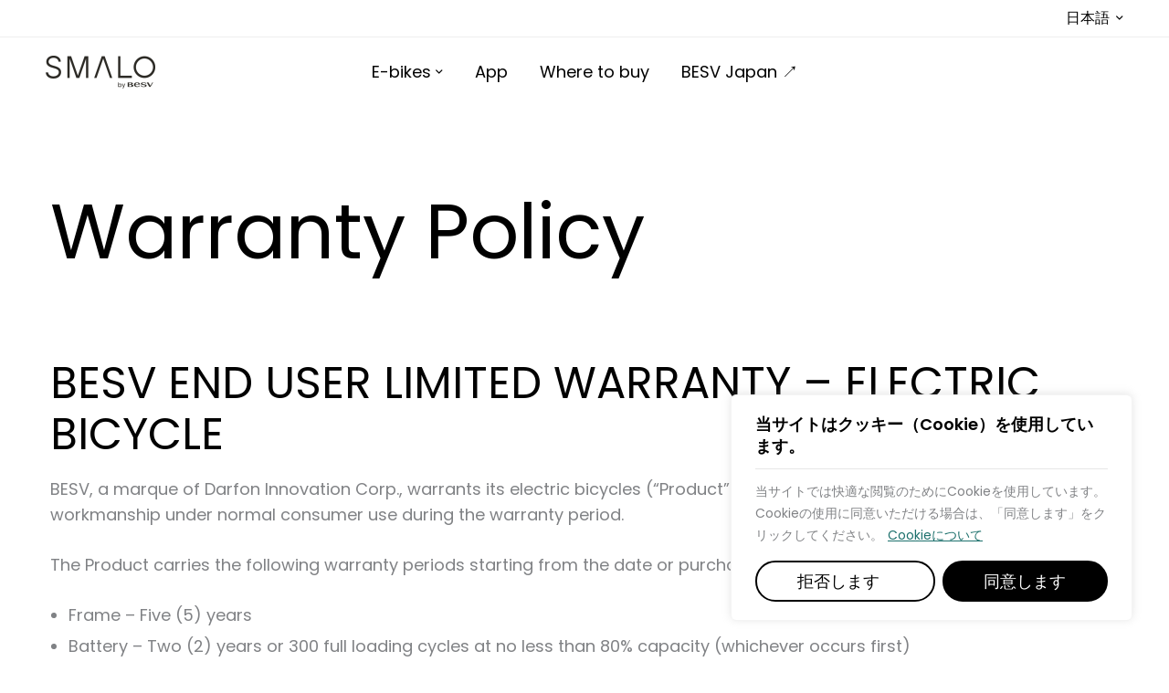

--- FILE ---
content_type: text/html; charset=UTF-8
request_url: https://www.smalo-ebikes.com/ja/warranty-policy/
body_size: 36155
content:
<!DOCTYPE html>
<html dir="ltr" lang="ja" prefix="og: https://ogp.me/ns#" >
<head>
		<meta charset="UTF-8">
	<meta name="viewport" content="width=device-width, initial-scale=1">
	<link rel="profile" href="https://gmpg.org/xfn/11">
			<title>Warranty Policy - Smalo</title>
<link rel="alternate" hreflang="en" href="https://www.smalo-ebikes.com/warranty-policy/" />
<link rel="alternate" hreflang="jp" href="https://www.smalo-ebikes.com/ja/warranty-policy/" />
<link rel="alternate" hreflang="x-default" href="https://www.smalo-ebikes.com/warranty-policy/" />

		<!-- All in One SEO 4.4.5.1 - aioseo.com -->
		<meta name="description" content="Warranty Policy BESV END USER LIMITED WARRANTY – ELECTR" />
		<meta name="robots" content="max-image-preview:large" />
		<link rel="canonical" href="https://www.smalo-ebikes.com/ja/warranty-policy/" />
		<meta name="generator" content="All in One SEO (AIOSEO) 4.4.5.1" />
		<meta property="og:locale" content="ja_JP" />
		<meta property="og:site_name" content="Smalo - Unlock More - the smart way" />
		<meta property="og:type" content="article" />
		<meta property="og:title" content="Warranty Policy - Smalo" />
		<meta property="og:description" content="Warranty Policy BESV END USER LIMITED WARRANTY – ELECTR" />
		<meta property="og:url" content="https://www.smalo-ebikes.com/ja/warranty-policy/" />
		<meta property="article:published_time" content="2023-05-23T12:05:18+00:00" />
		<meta property="article:modified_time" content="2023-07-21T04:29:50+00:00" />
		<meta name="twitter:card" content="summary_large_image" />
		<meta name="twitter:title" content="Warranty Policy - Smalo" />
		<meta name="twitter:description" content="Warranty Policy BESV END USER LIMITED WARRANTY – ELECTR" />
		<script type="application/ld+json" class="aioseo-schema">
			{"@context":"https:\/\/schema.org","@graph":[{"@type":"BreadcrumbList","@id":"https:\/\/www.smalo-ebikes.com\/ja\/warranty-policy\/#breadcrumblist","itemListElement":[{"@type":"ListItem","@id":"https:\/\/www.smalo-ebikes.com\/ja\/#listItem","position":1,"item":{"@type":"WebPage","@id":"https:\/\/www.smalo-ebikes.com\/ja\/","name":"\u30db\u30fc\u30e0","description":"AI-powered ride of way -LX2- Automate your urban advent","url":"https:\/\/www.smalo-ebikes.com\/ja\/"},"nextItem":"https:\/\/www.smalo-ebikes.com\/ja\/warranty-policy\/#listItem"},{"@type":"ListItem","@id":"https:\/\/www.smalo-ebikes.com\/ja\/warranty-policy\/#listItem","position":2,"item":{"@type":"WebPage","@id":"https:\/\/www.smalo-ebikes.com\/ja\/warranty-policy\/","name":"Warranty Policy","description":"Warranty Policy BESV END USER LIMITED WARRANTY \u2013 ELECTR","url":"https:\/\/www.smalo-ebikes.com\/ja\/warranty-policy\/"},"previousItem":"https:\/\/www.smalo-ebikes.com\/ja\/#listItem"}]},{"@type":"Organization","@id":"https:\/\/www.smalo-ebikes.com\/ja\/#organization","name":"Smalo Ebikes","url":"https:\/\/www.smalo-ebikes.com\/ja\/"},{"@type":"WebPage","@id":"https:\/\/www.smalo-ebikes.com\/ja\/warranty-policy\/#webpage","url":"https:\/\/www.smalo-ebikes.com\/ja\/warranty-policy\/","name":"Warranty Policy - Smalo","description":"Warranty Policy BESV END USER LIMITED WARRANTY \u2013 ELECTR","inLanguage":"ja","isPartOf":{"@id":"https:\/\/www.smalo-ebikes.com\/ja\/#website"},"breadcrumb":{"@id":"https:\/\/www.smalo-ebikes.com\/ja\/warranty-policy\/#breadcrumblist"},"datePublished":"2023-05-23T12:05:18-07:00","dateModified":"2023-07-21T04:29:50-07:00"},{"@type":"WebSite","@id":"https:\/\/www.smalo-ebikes.com\/ja\/#website","url":"https:\/\/www.smalo-ebikes.com\/ja\/","name":"Smalo Ebikes","description":"Unlock More - the smart way","inLanguage":"ja","publisher":{"@id":"https:\/\/www.smalo-ebikes.com\/ja\/#organization"}}]}
		</script>
		<!-- All in One SEO -->


<!-- Google Tag Manager for WordPress by gtm4wp.com -->
<script data-cfasync="false" data-pagespeed-no-defer>
	var gtm4wp_datalayer_name = "dataLayer";
	var dataLayer = dataLayer || [];
	const gtm4wp_use_sku_instead = false;
	const gtm4wp_id_prefix = '';
	const gtm4wp_remarketing = false;
	const gtm4wp_eec = true;
	const gtm4wp_classicec = false;
	const gtm4wp_currency = 'TWD';
	const gtm4wp_product_per_impression = 10;
	const gtm4wp_needs_shipping_address = false;
	const gtm4wp_business_vertical = 'retail';
	const gtm4wp_business_vertical_id = 'id';
</script>
<!-- End Google Tag Manager for WordPress by gtm4wp.com --><link rel='dns-prefetch' href='//static.klaviyo.com' />
<link rel='dns-prefetch' href='//fonts.googleapis.com' />
<link rel='preconnect' href='https://fonts.gstatic.com' crossorigin />
<link rel="alternate" type="application/rss+xml" title="Smalo &raquo; フィード" href="https://www.smalo-ebikes.com/ja/feed/" />
<link rel='stylesheet' id='wp-block-library-css' href='https://www.smalo-ebikes.com/wp-includes/css/dist/block-library/style.min.css?ver=6.3' type='text/css' media='all' />
<style id='wp-block-library-theme-inline-css' type='text/css'>
.wp-block-audio figcaption{color:#555;font-size:13px;text-align:center}.is-dark-theme .wp-block-audio figcaption{color:hsla(0,0%,100%,.65)}.wp-block-audio{margin:0 0 1em}.wp-block-code{border:1px solid #ccc;border-radius:4px;font-family:Menlo,Consolas,monaco,monospace;padding:.8em 1em}.wp-block-embed figcaption{color:#555;font-size:13px;text-align:center}.is-dark-theme .wp-block-embed figcaption{color:hsla(0,0%,100%,.65)}.wp-block-embed{margin:0 0 1em}.blocks-gallery-caption{color:#555;font-size:13px;text-align:center}.is-dark-theme .blocks-gallery-caption{color:hsla(0,0%,100%,.65)}.wp-block-image figcaption{color:#555;font-size:13px;text-align:center}.is-dark-theme .wp-block-image figcaption{color:hsla(0,0%,100%,.65)}.wp-block-image{margin:0 0 1em}.wp-block-pullquote{border-bottom:4px solid;border-top:4px solid;color:currentColor;margin-bottom:1.75em}.wp-block-pullquote cite,.wp-block-pullquote footer,.wp-block-pullquote__citation{color:currentColor;font-size:.8125em;font-style:normal;text-transform:uppercase}.wp-block-quote{border-left:.25em solid;margin:0 0 1.75em;padding-left:1em}.wp-block-quote cite,.wp-block-quote footer{color:currentColor;font-size:.8125em;font-style:normal;position:relative}.wp-block-quote.has-text-align-right{border-left:none;border-right:.25em solid;padding-left:0;padding-right:1em}.wp-block-quote.has-text-align-center{border:none;padding-left:0}.wp-block-quote.is-large,.wp-block-quote.is-style-large,.wp-block-quote.is-style-plain{border:none}.wp-block-search .wp-block-search__label{font-weight:700}.wp-block-search__button{border:1px solid #ccc;padding:.375em .625em}:where(.wp-block-group.has-background){padding:1.25em 2.375em}.wp-block-separator.has-css-opacity{opacity:.4}.wp-block-separator{border:none;border-bottom:2px solid;margin-left:auto;margin-right:auto}.wp-block-separator.has-alpha-channel-opacity{opacity:1}.wp-block-separator:not(.is-style-wide):not(.is-style-dots){width:100px}.wp-block-separator.has-background:not(.is-style-dots){border-bottom:none;height:1px}.wp-block-separator.has-background:not(.is-style-wide):not(.is-style-dots){height:2px}.wp-block-table{margin:0 0 1em}.wp-block-table td,.wp-block-table th{word-break:normal}.wp-block-table figcaption{color:#555;font-size:13px;text-align:center}.is-dark-theme .wp-block-table figcaption{color:hsla(0,0%,100%,.65)}.wp-block-video figcaption{color:#555;font-size:13px;text-align:center}.is-dark-theme .wp-block-video figcaption{color:hsla(0,0%,100%,.65)}.wp-block-video{margin:0 0 1em}.wp-block-template-part.has-background{margin-bottom:0;margin-top:0;padding:1.25em 2.375em}
</style>
<link rel='stylesheet' id='wc-blocks-style-css' href='https://www.smalo-ebikes.com/wp-content/plugins/woocommerce/packages/woocommerce-blocks/build/wc-blocks.css?ver=10.6.4' type='text/css' media='all' />
<link rel='stylesheet' id='wc-blocks-style-active-filters-css' href='https://www.smalo-ebikes.com/wp-content/plugins/woocommerce/packages/woocommerce-blocks/build/active-filters.css?ver=10.6.4' type='text/css' media='all' />
<link rel='stylesheet' id='wc-blocks-style-add-to-cart-form-css' href='https://www.smalo-ebikes.com/wp-content/plugins/woocommerce/packages/woocommerce-blocks/build/add-to-cart-form.css?ver=10.6.4' type='text/css' media='all' />
<link rel='stylesheet' id='wc-blocks-packages-style-css' href='https://www.smalo-ebikes.com/wp-content/plugins/woocommerce/packages/woocommerce-blocks/build/packages-style.css?ver=10.6.4' type='text/css' media='all' />
<link rel='stylesheet' id='wc-blocks-style-all-products-css' href='https://www.smalo-ebikes.com/wp-content/plugins/woocommerce/packages/woocommerce-blocks/build/all-products.css?ver=10.6.4' type='text/css' media='all' />
<link rel='stylesheet' id='wc-blocks-style-all-reviews-css' href='https://www.smalo-ebikes.com/wp-content/plugins/woocommerce/packages/woocommerce-blocks/build/all-reviews.css?ver=10.6.4' type='text/css' media='all' />
<link rel='stylesheet' id='wc-blocks-style-attribute-filter-css' href='https://www.smalo-ebikes.com/wp-content/plugins/woocommerce/packages/woocommerce-blocks/build/attribute-filter.css?ver=10.6.4' type='text/css' media='all' />
<link rel='stylesheet' id='wc-blocks-style-breadcrumbs-css' href='https://www.smalo-ebikes.com/wp-content/plugins/woocommerce/packages/woocommerce-blocks/build/breadcrumbs.css?ver=10.6.4' type='text/css' media='all' />
<link rel='stylesheet' id='wc-blocks-style-catalog-sorting-css' href='https://www.smalo-ebikes.com/wp-content/plugins/woocommerce/packages/woocommerce-blocks/build/catalog-sorting.css?ver=10.6.4' type='text/css' media='all' />
<link rel='stylesheet' id='wc-blocks-style-customer-account-css' href='https://www.smalo-ebikes.com/wp-content/plugins/woocommerce/packages/woocommerce-blocks/build/customer-account.css?ver=10.6.4' type='text/css' media='all' />
<link rel='stylesheet' id='wc-blocks-style-featured-category-css' href='https://www.smalo-ebikes.com/wp-content/plugins/woocommerce/packages/woocommerce-blocks/build/featured-category.css?ver=10.6.4' type='text/css' media='all' />
<link rel='stylesheet' id='wc-blocks-style-featured-product-css' href='https://www.smalo-ebikes.com/wp-content/plugins/woocommerce/packages/woocommerce-blocks/build/featured-product.css?ver=10.6.4' type='text/css' media='all' />
<link rel='stylesheet' id='wc-blocks-style-mini-cart-css' href='https://www.smalo-ebikes.com/wp-content/plugins/woocommerce/packages/woocommerce-blocks/build/mini-cart.css?ver=10.6.4' type='text/css' media='all' />
<link rel='stylesheet' id='wc-blocks-style-price-filter-css' href='https://www.smalo-ebikes.com/wp-content/plugins/woocommerce/packages/woocommerce-blocks/build/price-filter.css?ver=10.6.4' type='text/css' media='all' />
<link rel='stylesheet' id='wc-blocks-style-product-add-to-cart-css' href='https://www.smalo-ebikes.com/wp-content/plugins/woocommerce/packages/woocommerce-blocks/build/product-add-to-cart.css?ver=10.6.4' type='text/css' media='all' />
<link rel='stylesheet' id='wc-blocks-style-product-button-css' href='https://www.smalo-ebikes.com/wp-content/plugins/woocommerce/packages/woocommerce-blocks/build/product-button.css?ver=10.6.4' type='text/css' media='all' />
<link rel='stylesheet' id='wc-blocks-style-product-categories-css' href='https://www.smalo-ebikes.com/wp-content/plugins/woocommerce/packages/woocommerce-blocks/build/product-categories.css?ver=10.6.4' type='text/css' media='all' />
<link rel='stylesheet' id='wc-blocks-style-product-image-css' href='https://www.smalo-ebikes.com/wp-content/plugins/woocommerce/packages/woocommerce-blocks/build/product-image.css?ver=10.6.4' type='text/css' media='all' />
<link rel='stylesheet' id='wc-blocks-style-product-image-gallery-css' href='https://www.smalo-ebikes.com/wp-content/plugins/woocommerce/packages/woocommerce-blocks/build/product-image-gallery.css?ver=10.6.4' type='text/css' media='all' />
<link rel='stylesheet' id='wc-blocks-style-product-query-css' href='https://www.smalo-ebikes.com/wp-content/plugins/woocommerce/packages/woocommerce-blocks/build/product-query.css?ver=10.6.4' type='text/css' media='all' />
<link rel='stylesheet' id='wc-blocks-style-product-results-count-css' href='https://www.smalo-ebikes.com/wp-content/plugins/woocommerce/packages/woocommerce-blocks/build/product-results-count.css?ver=10.6.4' type='text/css' media='all' />
<link rel='stylesheet' id='wc-blocks-style-product-reviews-css' href='https://www.smalo-ebikes.com/wp-content/plugins/woocommerce/packages/woocommerce-blocks/build/product-reviews.css?ver=10.6.4' type='text/css' media='all' />
<link rel='stylesheet' id='wc-blocks-style-product-sale-badge-css' href='https://www.smalo-ebikes.com/wp-content/plugins/woocommerce/packages/woocommerce-blocks/build/product-sale-badge.css?ver=10.6.4' type='text/css' media='all' />
<link rel='stylesheet' id='wc-blocks-style-product-search-css' href='https://www.smalo-ebikes.com/wp-content/plugins/woocommerce/packages/woocommerce-blocks/build/product-search.css?ver=10.6.4' type='text/css' media='all' />
<link rel='stylesheet' id='wc-blocks-style-product-sku-css' href='https://www.smalo-ebikes.com/wp-content/plugins/woocommerce/packages/woocommerce-blocks/build/product-sku.css?ver=10.6.4' type='text/css' media='all' />
<link rel='stylesheet' id='wc-blocks-style-product-stock-indicator-css' href='https://www.smalo-ebikes.com/wp-content/plugins/woocommerce/packages/woocommerce-blocks/build/product-stock-indicator.css?ver=10.6.4' type='text/css' media='all' />
<link rel='stylesheet' id='wc-blocks-style-product-summary-css' href='https://www.smalo-ebikes.com/wp-content/plugins/woocommerce/packages/woocommerce-blocks/build/product-summary.css?ver=10.6.4' type='text/css' media='all' />
<link rel='stylesheet' id='wc-blocks-style-product-title-css' href='https://www.smalo-ebikes.com/wp-content/plugins/woocommerce/packages/woocommerce-blocks/build/product-title.css?ver=10.6.4' type='text/css' media='all' />
<link rel='stylesheet' id='wc-blocks-style-rating-filter-css' href='https://www.smalo-ebikes.com/wp-content/plugins/woocommerce/packages/woocommerce-blocks/build/rating-filter.css?ver=10.6.4' type='text/css' media='all' />
<link rel='stylesheet' id='wc-blocks-style-reviews-by-category-css' href='https://www.smalo-ebikes.com/wp-content/plugins/woocommerce/packages/woocommerce-blocks/build/reviews-by-category.css?ver=10.6.4' type='text/css' media='all' />
<link rel='stylesheet' id='wc-blocks-style-reviews-by-product-css' href='https://www.smalo-ebikes.com/wp-content/plugins/woocommerce/packages/woocommerce-blocks/build/reviews-by-product.css?ver=10.6.4' type='text/css' media='all' />
<link rel='stylesheet' id='wc-blocks-style-product-details-css' href='https://www.smalo-ebikes.com/wp-content/plugins/woocommerce/packages/woocommerce-blocks/build/product-details.css?ver=10.6.4' type='text/css' media='all' />
<link rel='stylesheet' id='wc-blocks-style-single-product-css' href='https://www.smalo-ebikes.com/wp-content/plugins/woocommerce/packages/woocommerce-blocks/build/single-product.css?ver=10.6.4' type='text/css' media='all' />
<link rel='stylesheet' id='wc-blocks-style-stock-filter-css' href='https://www.smalo-ebikes.com/wp-content/plugins/woocommerce/packages/woocommerce-blocks/build/stock-filter.css?ver=10.6.4' type='text/css' media='all' />
<link rel='stylesheet' id='wc-blocks-style-cart-css' href='https://www.smalo-ebikes.com/wp-content/plugins/woocommerce/packages/woocommerce-blocks/build/cart.css?ver=10.6.4' type='text/css' media='all' />
<link rel='stylesheet' id='wc-blocks-style-checkout-css' href='https://www.smalo-ebikes.com/wp-content/plugins/woocommerce/packages/woocommerce-blocks/build/checkout.css?ver=10.6.4' type='text/css' media='all' />
<link rel='stylesheet' id='wc-blocks-style-mini-cart-contents-css' href='https://www.smalo-ebikes.com/wp-content/plugins/woocommerce/packages/woocommerce-blocks/build/mini-cart-contents.css?ver=10.6.4' type='text/css' media='all' />
<style id='global-styles-inline-css' type='text/css'>
body{--wp--preset--color--black: #000000;--wp--preset--color--cyan-bluish-gray: #abb8c3;--wp--preset--color--white: #ffffff;--wp--preset--color--pale-pink: #f78da7;--wp--preset--color--vivid-red: #cf2e2e;--wp--preset--color--luminous-vivid-orange: #ff6900;--wp--preset--color--luminous-vivid-amber: #fcb900;--wp--preset--color--light-green-cyan: #7bdcb5;--wp--preset--color--vivid-green-cyan: #00d084;--wp--preset--color--pale-cyan-blue: #8ed1fc;--wp--preset--color--vivid-cyan-blue: #0693e3;--wp--preset--color--vivid-purple: #9b51e0;--wp--preset--gradient--vivid-cyan-blue-to-vivid-purple: linear-gradient(135deg,rgba(6,147,227,1) 0%,rgb(155,81,224) 100%);--wp--preset--gradient--light-green-cyan-to-vivid-green-cyan: linear-gradient(135deg,rgb(122,220,180) 0%,rgb(0,208,130) 100%);--wp--preset--gradient--luminous-vivid-amber-to-luminous-vivid-orange: linear-gradient(135deg,rgba(252,185,0,1) 0%,rgba(255,105,0,1) 100%);--wp--preset--gradient--luminous-vivid-orange-to-vivid-red: linear-gradient(135deg,rgba(255,105,0,1) 0%,rgb(207,46,46) 100%);--wp--preset--gradient--very-light-gray-to-cyan-bluish-gray: linear-gradient(135deg,rgb(238,238,238) 0%,rgb(169,184,195) 100%);--wp--preset--gradient--cool-to-warm-spectrum: linear-gradient(135deg,rgb(74,234,220) 0%,rgb(151,120,209) 20%,rgb(207,42,186) 40%,rgb(238,44,130) 60%,rgb(251,105,98) 80%,rgb(254,248,76) 100%);--wp--preset--gradient--blush-light-purple: linear-gradient(135deg,rgb(255,206,236) 0%,rgb(152,150,240) 100%);--wp--preset--gradient--blush-bordeaux: linear-gradient(135deg,rgb(254,205,165) 0%,rgb(254,45,45) 50%,rgb(107,0,62) 100%);--wp--preset--gradient--luminous-dusk: linear-gradient(135deg,rgb(255,203,112) 0%,rgb(199,81,192) 50%,rgb(65,88,208) 100%);--wp--preset--gradient--pale-ocean: linear-gradient(135deg,rgb(255,245,203) 0%,rgb(182,227,212) 50%,rgb(51,167,181) 100%);--wp--preset--gradient--electric-grass: linear-gradient(135deg,rgb(202,248,128) 0%,rgb(113,206,126) 100%);--wp--preset--gradient--midnight: linear-gradient(135deg,rgb(2,3,129) 0%,rgb(40,116,252) 100%);--wp--preset--font-size--small: 13px;--wp--preset--font-size--medium: 20px;--wp--preset--font-size--large: 36px;--wp--preset--font-size--x-large: 42px;--wp--preset--spacing--20: 0.44rem;--wp--preset--spacing--30: 0.67rem;--wp--preset--spacing--40: 1rem;--wp--preset--spacing--50: 1.5rem;--wp--preset--spacing--60: 2.25rem;--wp--preset--spacing--70: 3.38rem;--wp--preset--spacing--80: 5.06rem;--wp--preset--shadow--natural: 6px 6px 9px rgba(0, 0, 0, 0.2);--wp--preset--shadow--deep: 12px 12px 50px rgba(0, 0, 0, 0.4);--wp--preset--shadow--sharp: 6px 6px 0px rgba(0, 0, 0, 0.2);--wp--preset--shadow--outlined: 6px 6px 0px -3px rgba(255, 255, 255, 1), 6px 6px rgba(0, 0, 0, 1);--wp--preset--shadow--crisp: 6px 6px 0px rgba(0, 0, 0, 1);}:where(.is-layout-flex){gap: 0.5em;}:where(.is-layout-grid){gap: 0.5em;}body .is-layout-flow > .alignleft{float: left;margin-inline-start: 0;margin-inline-end: 2em;}body .is-layout-flow > .alignright{float: right;margin-inline-start: 2em;margin-inline-end: 0;}body .is-layout-flow > .aligncenter{margin-left: auto !important;margin-right: auto !important;}body .is-layout-constrained > .alignleft{float: left;margin-inline-start: 0;margin-inline-end: 2em;}body .is-layout-constrained > .alignright{float: right;margin-inline-start: 2em;margin-inline-end: 0;}body .is-layout-constrained > .aligncenter{margin-left: auto !important;margin-right: auto !important;}body .is-layout-constrained > :where(:not(.alignleft):not(.alignright):not(.alignfull)){max-width: var(--wp--style--global--content-size);margin-left: auto !important;margin-right: auto !important;}body .is-layout-constrained > .alignwide{max-width: var(--wp--style--global--wide-size);}body .is-layout-flex{display: flex;}body .is-layout-flex{flex-wrap: wrap;align-items: center;}body .is-layout-flex > *{margin: 0;}body .is-layout-grid{display: grid;}body .is-layout-grid > *{margin: 0;}:where(.wp-block-columns.is-layout-flex){gap: 2em;}:where(.wp-block-columns.is-layout-grid){gap: 2em;}:where(.wp-block-post-template.is-layout-flex){gap: 1.25em;}:where(.wp-block-post-template.is-layout-grid){gap: 1.25em;}.has-black-color{color: var(--wp--preset--color--black) !important;}.has-cyan-bluish-gray-color{color: var(--wp--preset--color--cyan-bluish-gray) !important;}.has-white-color{color: var(--wp--preset--color--white) !important;}.has-pale-pink-color{color: var(--wp--preset--color--pale-pink) !important;}.has-vivid-red-color{color: var(--wp--preset--color--vivid-red) !important;}.has-luminous-vivid-orange-color{color: var(--wp--preset--color--luminous-vivid-orange) !important;}.has-luminous-vivid-amber-color{color: var(--wp--preset--color--luminous-vivid-amber) !important;}.has-light-green-cyan-color{color: var(--wp--preset--color--light-green-cyan) !important;}.has-vivid-green-cyan-color{color: var(--wp--preset--color--vivid-green-cyan) !important;}.has-pale-cyan-blue-color{color: var(--wp--preset--color--pale-cyan-blue) !important;}.has-vivid-cyan-blue-color{color: var(--wp--preset--color--vivid-cyan-blue) !important;}.has-vivid-purple-color{color: var(--wp--preset--color--vivid-purple) !important;}.has-black-background-color{background-color: var(--wp--preset--color--black) !important;}.has-cyan-bluish-gray-background-color{background-color: var(--wp--preset--color--cyan-bluish-gray) !important;}.has-white-background-color{background-color: var(--wp--preset--color--white) !important;}.has-pale-pink-background-color{background-color: var(--wp--preset--color--pale-pink) !important;}.has-vivid-red-background-color{background-color: var(--wp--preset--color--vivid-red) !important;}.has-luminous-vivid-orange-background-color{background-color: var(--wp--preset--color--luminous-vivid-orange) !important;}.has-luminous-vivid-amber-background-color{background-color: var(--wp--preset--color--luminous-vivid-amber) !important;}.has-light-green-cyan-background-color{background-color: var(--wp--preset--color--light-green-cyan) !important;}.has-vivid-green-cyan-background-color{background-color: var(--wp--preset--color--vivid-green-cyan) !important;}.has-pale-cyan-blue-background-color{background-color: var(--wp--preset--color--pale-cyan-blue) !important;}.has-vivid-cyan-blue-background-color{background-color: var(--wp--preset--color--vivid-cyan-blue) !important;}.has-vivid-purple-background-color{background-color: var(--wp--preset--color--vivid-purple) !important;}.has-black-border-color{border-color: var(--wp--preset--color--black) !important;}.has-cyan-bluish-gray-border-color{border-color: var(--wp--preset--color--cyan-bluish-gray) !important;}.has-white-border-color{border-color: var(--wp--preset--color--white) !important;}.has-pale-pink-border-color{border-color: var(--wp--preset--color--pale-pink) !important;}.has-vivid-red-border-color{border-color: var(--wp--preset--color--vivid-red) !important;}.has-luminous-vivid-orange-border-color{border-color: var(--wp--preset--color--luminous-vivid-orange) !important;}.has-luminous-vivid-amber-border-color{border-color: var(--wp--preset--color--luminous-vivid-amber) !important;}.has-light-green-cyan-border-color{border-color: var(--wp--preset--color--light-green-cyan) !important;}.has-vivid-green-cyan-border-color{border-color: var(--wp--preset--color--vivid-green-cyan) !important;}.has-pale-cyan-blue-border-color{border-color: var(--wp--preset--color--pale-cyan-blue) !important;}.has-vivid-cyan-blue-border-color{border-color: var(--wp--preset--color--vivid-cyan-blue) !important;}.has-vivid-purple-border-color{border-color: var(--wp--preset--color--vivid-purple) !important;}.has-vivid-cyan-blue-to-vivid-purple-gradient-background{background: var(--wp--preset--gradient--vivid-cyan-blue-to-vivid-purple) !important;}.has-light-green-cyan-to-vivid-green-cyan-gradient-background{background: var(--wp--preset--gradient--light-green-cyan-to-vivid-green-cyan) !important;}.has-luminous-vivid-amber-to-luminous-vivid-orange-gradient-background{background: var(--wp--preset--gradient--luminous-vivid-amber-to-luminous-vivid-orange) !important;}.has-luminous-vivid-orange-to-vivid-red-gradient-background{background: var(--wp--preset--gradient--luminous-vivid-orange-to-vivid-red) !important;}.has-very-light-gray-to-cyan-bluish-gray-gradient-background{background: var(--wp--preset--gradient--very-light-gray-to-cyan-bluish-gray) !important;}.has-cool-to-warm-spectrum-gradient-background{background: var(--wp--preset--gradient--cool-to-warm-spectrum) !important;}.has-blush-light-purple-gradient-background{background: var(--wp--preset--gradient--blush-light-purple) !important;}.has-blush-bordeaux-gradient-background{background: var(--wp--preset--gradient--blush-bordeaux) !important;}.has-luminous-dusk-gradient-background{background: var(--wp--preset--gradient--luminous-dusk) !important;}.has-pale-ocean-gradient-background{background: var(--wp--preset--gradient--pale-ocean) !important;}.has-electric-grass-gradient-background{background: var(--wp--preset--gradient--electric-grass) !important;}.has-midnight-gradient-background{background: var(--wp--preset--gradient--midnight) !important;}.has-small-font-size{font-size: var(--wp--preset--font-size--small) !important;}.has-medium-font-size{font-size: var(--wp--preset--font-size--medium) !important;}.has-large-font-size{font-size: var(--wp--preset--font-size--large) !important;}.has-x-large-font-size{font-size: var(--wp--preset--font-size--x-large) !important;}
.wp-block-navigation a:where(:not(.wp-element-button)){color: inherit;}
:where(.wp-block-post-template.is-layout-flex){gap: 1.25em;}:where(.wp-block-post-template.is-layout-grid){gap: 1.25em;}
:where(.wp-block-columns.is-layout-flex){gap: 2em;}:where(.wp-block-columns.is-layout-grid){gap: 2em;}
.wp-block-pullquote{font-size: 1.5em;line-height: 1.6;}
</style>
<link rel='stylesheet' id='wpml-blocks-css' href='https://www.smalo-ebikes.com/wp-content/plugins/sitepress-multilingual-cms/dist/css/blocks/styles.css?ver=4.6.5' type='text/css' media='all' />
<link rel='stylesheet' id='redux-extendify-styles-css' href='https://www.smalo-ebikes.com/wp-content/plugins/redux-framework/redux-core/assets/css/extendify-utilities.css?ver=4.4.5' type='text/css' media='all' />
<link rel='stylesheet' id='mabel-shoppable-images-lite-css' href='https://www.smalo-ebikes.com/wp-content/plugins/mabel-shoppable-images-lite/public/css/public.min.css?ver=1.2.4' type='text/css' media='all' />
<style id='mabel-shoppable-images-lite-inline-css' type='text/css'>
span.mb-siwc-tag{margin-left:-12px;margin-top:-12px;color:#7b53c1;width:25px;height:25px;line-height:25px;background:#ffffff;font-size:14px;border-radius:50%;}
</style>
<link rel='stylesheet' id='wcml-dropdown-0-css' href='//www.smalo-ebikes.com/wp-content/plugins/woocommerce-multilingual/templates/currency-switchers/legacy-dropdown/style.css?ver=5.2.0' type='text/css' media='all' />
<style id='woocommerce-inline-inline-css' type='text/css'>
.woocommerce form .form-row .required { visibility: visible; }
</style>
<link rel='stylesheet' id='wpml-legacy-dropdown-0-css' href='https://www.smalo-ebikes.com/wp-content/plugins/sitepress-multilingual-cms/templates/language-switchers/legacy-dropdown/style.min.css?ver=1' type='text/css' media='all' />
<style id='wpml-legacy-dropdown-0-inline-css' type='text/css'>
.wpml-ls-statics-shortcode_actions .wpml-ls-current-language:hover>a, .wpml-ls-statics-shortcode_actions .wpml-ls-current-language>a:focus {color:inherit;}
</style>
<link rel='stylesheet' id='wpml-menu-item-0-css' href='https://www.smalo-ebikes.com/wp-content/plugins/sitepress-multilingual-cms/templates/language-switchers/menu-item/style.min.css?ver=1' type='text/css' media='all' />
<link rel='stylesheet' id='perfect-scrollbar-css' href='https://www.smalo-ebikes.com/wp-content/themes/minimog/assets/libs/perfect-scrollbar/perfect-scrollbar.min.css?ver=6.3' type='text/css' media='all' />
<link rel='stylesheet' id='font-awesome-pro-css' href='https://www.smalo-ebikes.com/wp-content/themes/minimog/assets/fonts/awesome/css/all.min.css?ver=5.15.4' type='text/css' media='all' />
<link rel='stylesheet' id='swiper-css' href='https://www.smalo-ebikes.com/wp-content/themes/minimog/assets/libs/swiper/css/swiper.min.css?ver=5.4.1' type='text/css' media='all' />
<link rel='stylesheet' id='minimog-style-css' href='https://www.smalo-ebikes.com/wp-content/themes/minimog/style.min.css?ver=6.3' type='text/css' media='all' />
<style id='minimog-style-inline-css' type='text/css'>
:root {
				--minimog-typography-body-font-family: Poppins;
				--minimog-typography-body-font-size: 18px;
				--minimog-typography-body-font-weight: 400;
				--minimog-typography-body-line-height: 28px;
				--minimog-typography-headings-font-family: Poppins;
				--minimog-typography-headings-font-weight: 400;
				--minimog-typography-headings-font-weight-secondary: 500;
				--minimog-typography-headings-text-transform: none;
				--minimog-typography-headings-letter-spacing: none;
				--minimog-typography-headings-2-font-family: inherit;
				--minimog-typography-headings-2-font-weight: 400;
				--minimog-typography-button-font-family: Poppins;
				--minimog-typography-button-font-size: 18px;
				--minimog-typography-button-font-weight: 500;
				--minimog-typography-button-text-transform: none;
				--minimog-typography-button-letter-spacing: 0;
				--minimog-typography-form-font-family: Poppins;
				--minimog-typography-form-font-size: 18px;
				--minimog-typography-form-font-weight: 400;
				--minimog-color-primary: rgb(28,112,108);
				--minimog-color-primary-rgb: 0,0,0;
				--minimog-color-secondary: #000;
				--minimog-color-text: rgb(128,130,133);
				--minimog-color-text-bit-lighten: #7e7e7e;
				--minimog-color-text-lighten: rgb(231,231,231);
				--minimog-color-heading: #000;
				--minimog-color-link: #000;
				--minimog-color-link-hover: rgb(128,130,133);
				--minimog-color-box-white-background: #fff;
				--minimog-color-box-white-border: #ededed;
				--minimog-color-box-grey-background: #f8f8f8;
				--minimog-color-box-light-grey-background: #f9f9fb;
				--minimog-color-box-fill-separator: #eee;
				--minimog-color-box-border: #eee;
				--minimog-color-box-border-lighten: #ededed;
				--minimog-color-button-text: #fff;
				--minimog-color-button-border: #000;
				--minimog-color-button-background: #000;
				--minimog-color-button-hover-text: rgb(0,0,0);
				--minimog-color-button-hover-border: rgb(0,0,0);
				--minimog-color-button-hover-background: rgb(255,255,255);
				--minimog-color-button2-text: #000;
				--minimog-color-button2-border: #000;
				--minimog-color-button2-background: rgba(0,0,0,0);
				--minimog-color-button2-hover-text: rgb(255,255,255);
				--minimog-color-button2-hover-border: #000;
				--minimog-color-button2-hover-background: #000;
				--minimog-color-form-text: #000;
				--minimog-color-form-border: rgb(231,231,231);
				--minimog-color-form-background: #fff;
				--minimog-color-form-shadow: none;
				--minimog-color-form-focus-text: #000;
				--minimog-color-form-focus-border: #000;
				--minimog-color-form-focus-background: #fff;
				--minimog-color-form-focus-shadow: none;
				--minimog-color-sub-menu-border: #ededed;
				--minimog-color-sub-menu-background: #fff;
				--minimog-small-rounded: 0;
				--minimog-normal-rounded: 0;
				--minimog-semi-rounded: 0;
				--minimog-large-rounded: 0;
				--minimog-form-input-normal-border-thickness: 1px;
				--minimog-form-input-normal-rounded: 0;
				--minimog-form-input-small-rounded: 0;
				--minimog-form-textarea-rounded: 0;
				--minimog-button-rounded: 50px;
				--minimog-button-small-rounded: 50px;
				--minimog-button-large-rounded: 50px;
			}
body { 
				--minimog-branding-size: 120px;
				--minimog-tablet-branding-size: 120px;
				--minimog-mobile-branding-size: 93px;
				--minimog-sticky-branding-size: 120px;
			}.header-categories-nav { --link-rounded: 5px; }.page-title-bar { --heading-font-size: 42px; }.page-title-bar-minimal-01{ --breadcrumb-align: center;--breadcrumb-height: 0px }
body { background-color: #fff; }.page-header .branding__logo a { padding-top: 5px;padding-right: 0;padding-bottom: 5px;padding-left: 0; }.top-bar-01 { font-family: Poppins;font-size: 16px;line-height: 26px;color: #ffffff; }.top-bar-01 { background-color: rgb(0,0,0)  }.top-bar-01 { --top-bar-link-color: #fff  }.top-bar-01 { --top-bar-link-hover-color: rgba(255, 255, 255, 0.7)  }#page-header.header-pinned .page-header-inner { background-color: #fff!important; }.page-header .menu--primary > ul > li > a { font-size: 18px;line-height: 27px; }.header-icon .text { font-size: 18px;line-height: 27px; }.header-categories-nav .nav-toggle-btn { font-size: 18px;line-height: 27px; }.mini-cart-total { font-size: 18px;line-height: 27px; }.page-header.header-dark .page-header-inner { background-color: #fff; }.page-header.header-light .page-header-inner { background-color: transparent; }.page-header:not(.header-pinned).header-light { --header-text-color: rgb(255,255,255)  }.page-header:not(.header-pinned).header-light { --header-link-color: rgb(255,255,255)  }.page-header:not(.header-pinned).header-light { --header-link-hover-color: rgba(255,255,255,0.9)  }.page-header:not(.header-pinned).header-light { --header-nav-link-color: rgb(255,255,255)  }.page-header:not(.header-pinned).header-light { --header-nav-link-hover-color: rgba(255,255,255,0.9)  }.page-header:not(.header-pinned).header-light { --nav-item-hover-line-color: rgb(255,255,255)  }.page-header:not(.header-pinned).header-light { --header-icon-color: rgb(255,255,255)  }.page-header:not(.header-pinned).header-light { --header-icon-hover-color: rgba(255,255,255,0.9)  }.page-header:not(.header-pinned).header-light { --header-icon-badge-text-color: rgb(255,255,255)  }.page-header:not(.header-pinned).header-light { --header-icon-badge-background-color: rgb(10,55,56)  }.page-header:not(.header-pinned).header-light { --header-tag-color: rgb(255,255,255)  }.page-header:not(.header-pinned).header-light { --header-tag-background: rgb(0,0,0)  }.desktop-menu .sm-simple .children, .primary-menu-sub-visual { box-shadow: 0px 0px 30px 0px rgba(0, 0, 0, 0.06); }.page-mobile-main-menu > .inner { background-color: #fff; }.page-mobile-main-menu .menu__container > li > a { padding-top: 13px;padding-right: 0;padding-bottom: 13px;padding-left: 0; }.page-title-bar-minimal-01 { margin-bottom: 60px; }.page-title-bar-minimal-01 { --breadcrumb-align: center; }.page-title-bar-fill-01 { --breadcrumb-align: center; }.page-title-bar-fill-01 .page-title-bar-bg { background-color: #EDECEA;background-repeat: no-repeat;background-size: cover;background-position: center center; }.error404 { background-color: #f5f1ed; }.minimog-pre-loader-gif-img { width: 100px; }.woocommerce .product-badges .onsale { --p-badge-text: rgb(255,255,255) !important }.woocommerce .product-badges .onsale { --p-badge-bg: rgb(0,0,0) !important }.woocommerce .product-badges .new { --p-badge-text: rgb(255,255,255) !important }.woocommerce .product-badges .new { --p-badge-bg: rgb(28,112,108) !important }
</style>
<link rel='stylesheet' id='minimog-wc-compare-css' href='https://www.smalo-ebikes.com/wp-content/themes/minimog/assets/css/wc/compare.min.css?ver=2.5.8' type='text/css' media='all' />
<link rel='stylesheet' id='minimog-wc-product-bundle-css' href='https://www.smalo-ebikes.com/wp-content/themes/minimog/assets/css/wc/product-bundle.min.css?ver=2.5.8' type='text/css' media='all' />
<link rel='stylesheet' id='minimog-wc-bought-together-css' href='https://www.smalo-ebikes.com/wp-content/themes/minimog/assets/css/wc/bought-together.min.css?ver=2.5.8' type='text/css' media='all' />
<link rel='stylesheet' id='minimog-wc-notification-css' href='https://www.smalo-ebikes.com/wp-content/themes/minimog/assets/css/wc/notification.min.css?ver=2.5.8' type='text/css' media='all' />
<link rel='stylesheet' id='minimog-wc-multi-currency-css' href='https://www.smalo-ebikes.com/wp-content/themes/minimog/assets/css/wc/multi-currency.min.css?ver=2.5.8' type='text/css' media='all' />
<link rel='stylesheet' id='minimog-wc-frontend-css' href='https://www.smalo-ebikes.com/wp-content/themes/minimog/assets/css/wc/frontend.min.css?ver=2.5.8' type='text/css' media='all' />
<link rel='stylesheet' id='google-font-poppins-css' href='//fonts.googleapis.com/css2?family=Poppins:ital,wght@0,100;0,200;0,300;0,400;0,500;0,600;0,700;0,800;0,900;1,100;1,200;1,300;1,400;1,500;1,600;1,700;1,800;1,900&#038;display=swap' type='text/css' media='all' />
<link rel='stylesheet' id='elementor-frontend-legacy-css' href='https://www.smalo-ebikes.com/wp-content/uploads/elementor/css/custom-frontend-legacy.min.css?ver=3.15.2' type='text/css' media='all' />
<link rel='stylesheet' id='elementor-frontend-css' href='https://www.smalo-ebikes.com/wp-content/uploads/elementor/css/custom-frontend-lite.min.css?ver=1701338006' type='text/css' media='all' />
<link rel='stylesheet' id='elementor-post-4-css' href='https://www.smalo-ebikes.com/wp-content/uploads/elementor/css/post-4.css?ver=1701338006' type='text/css' media='all' />
<link rel='stylesheet' id='elementor-pro-css' href='https://www.smalo-ebikes.com/wp-content/uploads/elementor/css/custom-pro-frontend-lite.min.css?ver=1701338009' type='text/css' media='all' />
<link rel='stylesheet' id='elementor-post-6473-css' href='https://www.smalo-ebikes.com/wp-content/uploads/elementor/css/post-6473.css?ver=1701512874' type='text/css' media='all' />
<link rel='stylesheet' id='fluentform-elementor-widget-css' href='https://www.smalo-ebikes.com/wp-content/plugins/fluentform/assets/css/fluent-forms-elementor-widget.css?ver=5.0.7' type='text/css' media='all' />
<link rel='stylesheet' id='elementor-post-11601-css' href='https://www.smalo-ebikes.com/wp-content/uploads/elementor/css/post-11601.css?ver=1701338014' type='text/css' media='all' />
<link rel='stylesheet' id='elementor-post-9369-css' href='https://www.smalo-ebikes.com/wp-content/uploads/elementor/css/post-9369.css?ver=1701338017' type='text/css' media='all' />
<link rel='stylesheet' id='elementor-post-6726-css' href='https://www.smalo-ebikes.com/wp-content/uploads/elementor/css/post-6726.css?ver=1701341842' type='text/css' media='all' />
<link rel='stylesheet' id='minimog-child-style-css' href='https://www.smalo-ebikes.com/wp-content/themes/minimog-child/style.css?ver=6.3' type='text/css' media='all' />
<link rel='stylesheet' id='google-fonts-1-css' href='https://fonts.googleapis.com/css?family=Poppins%3A100%2C100italic%2C200%2C200italic%2C300%2C300italic%2C400%2C400italic%2C500%2C500italic%2C600%2C600italic%2C700%2C700italic%2C800%2C800italic%2C900%2C900italic&#038;display=swap&#038;ver=6.3' type='text/css' media='all' />
<link rel="preconnect" href="https://fonts.gstatic.com/" crossorigin><script type="text/template" id="tmpl-variation-template">
	<div class="woocommerce-variation-description">{{{ data.variation.variation_description }}}</div>
	<div class="woocommerce-variation-price">{{{ data.variation.price_html }}}</div>
	<div class="woocommerce-variation-availability">{{{ data.variation.availability_html }}}</div>
</script>
<script type="text/template" id="tmpl-unavailable-variation-template">
	<p>この商品は対応しておりません。異なる組み合わせを選択してください。</p>
</script>
<script type='text/javascript' src='https://www.smalo-ebikes.com/wp-includes/js/jquery/jquery.min.js?ver=3.7.0' id='jquery-core-js'></script>
<script type='text/javascript' src='https://www.smalo-ebikes.com/wp-includes/js/jquery/jquery-migrate.min.js?ver=3.4.1' id='jquery-migrate-js'></script>
<script type='text/javascript' id='wpml-cookie-js-extra'>
/* <![CDATA[ */
var wpml_cookies = {"wp-wpml_current_language":{"value":"ja","expires":1,"path":"\/"}};
var wpml_cookies = {"wp-wpml_current_language":{"value":"ja","expires":1,"path":"\/"}};
/* ]]> */
</script>
<script type='text/javascript' src='https://www.smalo-ebikes.com/wp-content/plugins/sitepress-multilingual-cms/res/js/cookies/language-cookie.js?ver=4.6.5' id='wpml-cookie-js'></script>
<script type='text/javascript' id='cookie-law-info-js-extra'>
/* <![CDATA[ */
var _ckyConfig = {"_ipData":[],"_assetsURL":"https:\/\/www.smalo-ebikes.com\/wp-content\/plugins\/cookie-law-info\/lite\/frontend\/images\/","_publicURL":"https:\/\/www.smalo-ebikes.com","_expiry":"365","_categories":[{"name":"Necessary","slug":"necessary","isNecessary":true,"ccpaDoNotSell":true,"cookies":[],"active":true,"defaultConsent":{"gdpr":true,"ccpa":true}},{"name":"Functional","slug":"functional","isNecessary":false,"ccpaDoNotSell":true,"cookies":[],"active":true,"defaultConsent":{"gdpr":false,"ccpa":false}},{"name":"Analytics","slug":"analytics","isNecessary":false,"ccpaDoNotSell":true,"cookies":[],"active":true,"defaultConsent":{"gdpr":false,"ccpa":false}},{"name":"Performance","slug":"performance","isNecessary":false,"ccpaDoNotSell":true,"cookies":[],"active":true,"defaultConsent":{"gdpr":false,"ccpa":false}},{"name":"Advertisement","slug":"advertisement","isNecessary":false,"ccpaDoNotSell":true,"cookies":[],"active":true,"defaultConsent":{"gdpr":false,"ccpa":false}}],"_activeLaw":"gdpr","_rootDomain":"","_block":"1","_showBanner":"1","_bannerConfig":{"settings":{"type":"box","position":"bottom-right","applicableLaw":"gdpr"},"behaviours":{"reloadBannerOnAccept":false,"loadAnalyticsByDefault":false,"animations":{"onLoad":"animate","onHide":"sticky"}},"config":{"revisitConsent":{"status":false,"tag":"revisit-consent","position":"bottom-left","meta":{"url":"#"},"styles":{"background-color":"#000"},"elements":{"title":{"type":"text","tag":"revisit-consent-title","status":true,"styles":{"color":"#0056a7"}}}},"preferenceCenter":{"toggle":{"status":true,"tag":"detail-category-toggle","type":"toggle","states":{"active":{"styles":{"background-color":"#1863DC"}},"inactive":{"styles":{"background-color":"#D0D5D2"}}}}},"categoryPreview":{"status":false,"toggle":{"status":true,"tag":"detail-category-preview-toggle","type":"toggle","states":{"active":{"styles":{"background-color":"#1863DC"}},"inactive":{"styles":{"background-color":"#D0D5D2"}}}}},"videoPlaceholder":{"status":true,"styles":{"background-color":"#000000","border-color":"#000000","color":"#ffffff"}},"readMore":{"status":true,"tag":"readmore-button","type":"link","meta":{"noFollow":true,"newTab":true},"styles":{"color":"#1C706C","background-color":"transparent","border-color":"transparent"}},"auditTable":{"status":true},"optOption":{"status":true,"toggle":{"status":true,"tag":"optout-option-toggle","type":"toggle","states":{"active":{"styles":{"background-color":"#1863dc"}},"inactive":{"styles":{"background-color":"#FFFFFF"}}}}}}},"_version":"3.1.3","_logConsent":"1","_tags":[{"tag":"accept-button","styles":{"color":"#FFFFFF","background-color":"#000","border-color":"#000"}},{"tag":"reject-button","styles":{"color":"#000","background-color":"transparent","border-color":"#000"}},{"tag":"settings-button","styles":{"color":"#000","background-color":"transparent","border-color":"#000"}},{"tag":"readmore-button","styles":{"color":"#1C706C","background-color":"transparent","border-color":"transparent"}},{"tag":"donotsell-button","styles":{"color":"#1863dc","background-color":"transparent","border-color":"transparent"}},{"tag":"accept-button","styles":{"color":"#FFFFFF","background-color":"#000","border-color":"#000"}},{"tag":"revisit-consent","styles":{"background-color":"#000"}}],"_shortCodes":[{"key":"cky_readmore","content":"<a href=\"\/ja\/privacy-policy\" class=\"cky-policy\" aria-label=\"Cookie\u306b\u3064\u3044\u3066\" target=\"_blank\" rel=\"noopener\" data-cky-tag=\"readmore-button\">Cookie\u306b\u3064\u3044\u3066<\/a>","tag":"readmore-button","status":true,"attributes":{"rel":"nofollow","target":"_blank"}},{"key":"cky_show_desc","content":"<button class=\"cky-show-desc-btn\" data-cky-tag=\"show-desc-button\" aria-label=\"Show more\">Show more<\/button>","tag":"show-desc-button","status":true,"attributes":[]},{"key":"cky_hide_desc","content":"<button class=\"cky-show-desc-btn\" data-cky-tag=\"hide-desc-button\" aria-label=\"Show less\">Show less<\/button>","tag":"hide-desc-button","status":true,"attributes":[]},{"key":"cky_category_toggle_label","content":"[cky_{{status}}_category_label] [cky_preference_{{category_slug}}_title]","tag":"","status":true,"attributes":[]},{"key":"cky_enable_category_label","content":"Enable","tag":"","status":true,"attributes":[]},{"key":"cky_disable_category_label","content":"Disable","tag":"","status":true,"attributes":[]},{"key":"cky_video_placeholder","content":"<div class=\"video-placeholder-normal\" data-cky-tag=\"video-placeholder\" id=\"[UNIQUEID]\"><p class=\"video-placeholder-text-normal\" data-cky-tag=\"placeholder-title\">Please accept cookies to access this content<\/p><\/div>","tag":"","status":true,"attributes":[]},{"key":"cky_enable_optout_label","content":"Enable","tag":"","status":true,"attributes":[]},{"key":"cky_disable_optout_label","content":"Disable","tag":"","status":true,"attributes":[]},{"key":"cky_optout_toggle_label","content":"[cky_{{status}}_optout_label] [cky_optout_option_title]","tag":"","status":true,"attributes":[]},{"key":"cky_optout_option_title","content":"Do Not Sell or Share My Personal Information","tag":"","status":true,"attributes":[]},{"key":"cky_optout_close_label","content":"Close","tag":"","status":true,"attributes":[]}],"_rtl":"","_providersToBlock":[]};
var _ckyStyles = {"css":".cky-overlay{background: #000000; opacity: 0.4; position: fixed; top: 0; left: 0; width: 100%; height: 100%; z-index: 99999999;}.cky-hide{display: none;}.cky-btn-revisit-wrapper{display: flex; align-items: center; justify-content: center; background: #0056a7; width: 45px; height: 45px; border-radius: 50%; position: fixed; z-index: 999999; cursor: pointer;}.cky-revisit-bottom-left{bottom: 15px; left: 15px;}.cky-revisit-bottom-right{bottom: 15px; right: 15px;}.cky-btn-revisit-wrapper .cky-btn-revisit{display: flex; align-items: center; justify-content: center; background: none; border: none; cursor: pointer; position: relative; margin: 0; padding: 0;}.cky-btn-revisit-wrapper .cky-btn-revisit img{max-width: fit-content; margin: 0; height: 30px; width: 30px;}.cky-revisit-bottom-left:hover::before{content: attr(data-tooltip); position: absolute; background: #4e4b66; color: #ffffff; left: calc(100% + 7px); font-size: 12px; line-height: 16px; width: max-content; padding: 4px 8px; border-radius: 4px;}.cky-revisit-bottom-left:hover::after{position: absolute; content: \"\"; border: 5px solid transparent; left: calc(100% + 2px); border-left-width: 0; border-right-color: #4e4b66;}.cky-revisit-bottom-right:hover::before{content: attr(data-tooltip); position: absolute; background: #4e4b66; color: #ffffff; right: calc(100% + 7px); font-size: 12px; line-height: 16px; width: max-content; padding: 4px 8px; border-radius: 4px;}.cky-revisit-bottom-right:hover::after{position: absolute; content: \"\"; border: 5px solid transparent; right: calc(100% + 2px); border-right-width: 0; border-left-color: #4e4b66;}.cky-revisit-hide{display: none;}.cky-consent-container{position: fixed; width: 440px; box-sizing: border-box; z-index: 9999999; border-radius: 6px;}.cky-consent-container .cky-consent-bar{background: #ffffff; border: 1px solid; padding: 20px 26px; box-shadow: 0 -1px 10px 0 #acabab4d; border-radius: 6px;}.cky-box-bottom-left{bottom: 40px; left: 40px;}.cky-box-bottom-right{bottom: 40px; right: 40px;}.cky-box-top-left{top: 40px; left: 40px;}.cky-box-top-right{top: 40px; right: 40px;}.cky-custom-brand-logo-wrapper .cky-custom-brand-logo{width: 100px; height: auto; margin: 0 0 12px 0;}.cky-notice .cky-title{color: #212121; font-weight: 700; font-size: 18px; line-height: 24px; margin: 0 0 12px 0;}.cky-notice-des *,.cky-preference-content-wrapper *,.cky-accordion-header-des *,.cky-gpc-wrapper .cky-gpc-desc *{font-size: 14px;}.cky-notice-des{color: #212121; font-size: 14px; line-height: 24px; font-weight: 400;}.cky-notice-des img{height: 25px; width: 25px;}.cky-consent-bar .cky-notice-des p,.cky-gpc-wrapper .cky-gpc-desc p,.cky-preference-body-wrapper .cky-preference-content-wrapper p,.cky-accordion-header-wrapper .cky-accordion-header-des p,.cky-cookie-des-table li div:last-child p{color: inherit; margin-top: 0;}.cky-notice-des P:last-child,.cky-preference-content-wrapper p:last-child,.cky-cookie-des-table li div:last-child p:last-child,.cky-gpc-wrapper .cky-gpc-desc p:last-child{margin-bottom: 0;}.cky-notice-des a.cky-policy,.cky-notice-des button.cky-policy{font-size: 14px; color: #1863dc; white-space: nowrap; cursor: pointer; background: transparent; border: 1px solid; text-decoration: underline;}.cky-notice-des button.cky-policy{padding: 0;}.cky-notice-des a.cky-policy:focus-visible,.cky-notice-des button.cky-policy:focus-visible,.cky-preference-content-wrapper .cky-show-desc-btn:focus-visible,.cky-accordion-header .cky-accordion-btn:focus-visible,.cky-preference-header .cky-btn-close:focus-visible,.cky-switch input[type=\"checkbox\"]:focus-visible,.cky-footer-wrapper a:focus-visible,.cky-btn:focus-visible{outline: 2px solid #1863dc; outline-offset: 2px;}.cky-btn:focus:not(:focus-visible),.cky-accordion-header .cky-accordion-btn:focus:not(:focus-visible),.cky-preference-content-wrapper .cky-show-desc-btn:focus:not(:focus-visible),.cky-btn-revisit-wrapper .cky-btn-revisit:focus:not(:focus-visible),.cky-preference-header .cky-btn-close:focus:not(:focus-visible),.cky-consent-bar .cky-banner-btn-close:focus:not(:focus-visible){outline: 0;}button.cky-show-desc-btn:not(:hover):not(:active){color: #1863dc; background: transparent;}button.cky-accordion-btn:not(:hover):not(:active),button.cky-banner-btn-close:not(:hover):not(:active),button.cky-btn-revisit:not(:hover):not(:active),button.cky-btn-close:not(:hover):not(:active){background: transparent;}.cky-consent-bar button:hover,.cky-modal.cky-modal-open button:hover,.cky-consent-bar button:focus,.cky-modal.cky-modal-open button:focus{text-decoration: none;}.cky-notice-btn-wrapper{display: flex; justify-content: flex-start; align-items: center; flex-wrap: wrap; margin-top: 16px;}.cky-notice-btn-wrapper .cky-btn{text-shadow: none; box-shadow: none;}.cky-btn{flex: auto; max-width: 100%; font-size: 14px; font-family: inherit; line-height: 24px; padding: 8px; font-weight: 500; margin: 0 8px 0 0; border-radius: 2px; cursor: pointer; text-align: center; text-transform: none; min-height: 0;}.cky-btn:hover{opacity: 0.8;}.cky-btn-customize{color: #1863dc; background: transparent; border: 2px solid #1863dc;}.cky-btn-reject{color: #1863dc; background: transparent; border: 2px solid #1863dc;}.cky-btn-accept{background: #1863dc; color: #ffffff; border: 2px solid #1863dc;}.cky-btn:last-child{margin-right: 0;}@media (max-width: 576px){.cky-box-bottom-left{bottom: 0; left: 0;}.cky-box-bottom-right{bottom: 0; right: 0;}.cky-box-top-left{top: 0; left: 0;}.cky-box-top-right{top: 0; right: 0;}}@media (max-width: 440px){.cky-box-bottom-left, .cky-box-bottom-right, .cky-box-top-left, .cky-box-top-right{width: 100%; max-width: 100%;}.cky-consent-container .cky-consent-bar{padding: 20px 0;}.cky-custom-brand-logo-wrapper, .cky-notice .cky-title, .cky-notice-des, .cky-notice-btn-wrapper{padding: 0 24px;}.cky-notice-des{max-height: 40vh; overflow-y: scroll;}.cky-notice-btn-wrapper{flex-direction: column; margin-top: 0;}.cky-btn{width: 100%; margin: 10px 0 0 0;}.cky-notice-btn-wrapper .cky-btn-customize{order: 2;}.cky-notice-btn-wrapper .cky-btn-reject{order: 3;}.cky-notice-btn-wrapper .cky-btn-accept{order: 1; margin-top: 16px;}}@media (max-width: 352px){.cky-notice .cky-title{font-size: 16px;}.cky-notice-des *{font-size: 12px;}.cky-notice-des, .cky-btn{font-size: 12px;}}.cky-modal.cky-modal-open{display: flex; visibility: visible; -webkit-transform: translate(-50%, -50%); -moz-transform: translate(-50%, -50%); -ms-transform: translate(-50%, -50%); -o-transform: translate(-50%, -50%); transform: translate(-50%, -50%); top: 50%; left: 50%; transition: all 1s ease;}.cky-modal{box-shadow: 0 32px 68px rgba(0, 0, 0, 0.3); margin: 0 auto; position: fixed; max-width: 100%; background: #ffffff; top: 50%; box-sizing: border-box; border-radius: 6px; z-index: 999999999; color: #212121; -webkit-transform: translate(-50%, 100%); -moz-transform: translate(-50%, 100%); -ms-transform: translate(-50%, 100%); -o-transform: translate(-50%, 100%); transform: translate(-50%, 100%); visibility: hidden; transition: all 0s ease;}.cky-preference-center{max-height: 79vh; overflow: hidden; width: 845px; overflow: hidden; flex: 1 1 0; display: flex; flex-direction: column; border-radius: 6px;}.cky-preference-header{display: flex; align-items: center; justify-content: space-between; padding: 22px 24px; border-bottom: 1px solid;}.cky-preference-header .cky-preference-title{font-size: 18px; font-weight: 700; line-height: 24px;}.cky-preference-header .cky-btn-close{margin: 0; cursor: pointer; vertical-align: middle; padding: 0; background: none; border: none; width: auto; height: auto; min-height: 0; line-height: 0; text-shadow: none; box-shadow: none;}.cky-preference-header .cky-btn-close img{margin: 0; height: 10px; width: 10px;}.cky-preference-body-wrapper{padding: 0 24px; flex: 1; overflow: auto; box-sizing: border-box;}.cky-preference-content-wrapper,.cky-gpc-wrapper .cky-gpc-desc{font-size: 14px; line-height: 24px; font-weight: 400; padding: 12px 0;}.cky-preference-content-wrapper{border-bottom: 1px solid;}.cky-preference-content-wrapper img{height: 25px; width: 25px;}.cky-preference-content-wrapper .cky-show-desc-btn{font-size: 14px; font-family: inherit; color: #1863dc; text-decoration: none; line-height: 24px; padding: 0; margin: 0; white-space: nowrap; cursor: pointer; background: transparent; border-color: transparent; text-transform: none; min-height: 0; text-shadow: none; box-shadow: none;}.cky-accordion-wrapper{margin-bottom: 10px;}.cky-accordion{border-bottom: 1px solid;}.cky-accordion:last-child{border-bottom: none;}.cky-accordion .cky-accordion-item{display: flex; margin-top: 10px;}.cky-accordion .cky-accordion-body{display: none;}.cky-accordion.cky-accordion-active .cky-accordion-body{display: block; padding: 0 22px; margin-bottom: 16px;}.cky-accordion-header-wrapper{cursor: pointer; width: 100%;}.cky-accordion-item .cky-accordion-header{display: flex; justify-content: space-between; align-items: center;}.cky-accordion-header .cky-accordion-btn{font-size: 16px; font-family: inherit; color: #212121; line-height: 24px; background: none; border: none; font-weight: 700; padding: 0; margin: 0; cursor: pointer; text-transform: none; min-height: 0; text-shadow: none; box-shadow: none;}.cky-accordion-header .cky-always-active{color: #008000; font-weight: 600; line-height: 24px; font-size: 14px;}.cky-accordion-header-des{font-size: 14px; line-height: 24px; margin: 10px 0 16px 0;}.cky-accordion-chevron{margin-right: 22px; position: relative; cursor: pointer;}.cky-accordion-chevron-hide{display: none;}.cky-accordion .cky-accordion-chevron i::before{content: \"\"; position: absolute; border-right: 1.4px solid; border-bottom: 1.4px solid; border-color: inherit; height: 6px; width: 6px; -webkit-transform: rotate(-45deg); -moz-transform: rotate(-45deg); -ms-transform: rotate(-45deg); -o-transform: rotate(-45deg); transform: rotate(-45deg); transition: all 0.2s ease-in-out; top: 8px;}.cky-accordion.cky-accordion-active .cky-accordion-chevron i::before{-webkit-transform: rotate(45deg); -moz-transform: rotate(45deg); -ms-transform: rotate(45deg); -o-transform: rotate(45deg); transform: rotate(45deg);}.cky-audit-table{background: #f4f4f4; border-radius: 6px;}.cky-audit-table .cky-empty-cookies-text{color: inherit; font-size: 12px; line-height: 24px; margin: 0; padding: 10px;}.cky-audit-table .cky-cookie-des-table{font-size: 12px; line-height: 24px; font-weight: normal; padding: 15px 10px; border-bottom: 1px solid; border-bottom-color: inherit; margin: 0;}.cky-audit-table .cky-cookie-des-table:last-child{border-bottom: none;}.cky-audit-table .cky-cookie-des-table li{list-style-type: none; display: flex; padding: 3px 0;}.cky-audit-table .cky-cookie-des-table li:first-child{padding-top: 0;}.cky-cookie-des-table li div:first-child{width: 100px; font-weight: 600; word-break: break-word; word-wrap: break-word;}.cky-cookie-des-table li div:last-child{flex: 1; word-break: break-word; word-wrap: break-word; margin-left: 8px;}.cky-footer-shadow{display: block; width: 100%; height: 40px; background: linear-gradient(180deg, rgba(255, 255, 255, 0) 0%, #ffffff 100%); position: absolute; bottom: calc(100% - 1px);}.cky-footer-wrapper{position: relative;}.cky-prefrence-btn-wrapper{display: flex; flex-wrap: wrap; align-items: center; justify-content: center; padding: 22px 24px; border-top: 1px solid;}.cky-prefrence-btn-wrapper .cky-btn{flex: auto; max-width: 100%; text-shadow: none; box-shadow: none;}.cky-btn-preferences{color: #1863dc; background: transparent; border: 2px solid #1863dc;}.cky-preference-header,.cky-preference-body-wrapper,.cky-preference-content-wrapper,.cky-accordion-wrapper,.cky-accordion,.cky-accordion-wrapper,.cky-footer-wrapper,.cky-prefrence-btn-wrapper{border-color: inherit;}@media (max-width: 845px){.cky-modal{max-width: calc(100% - 16px);}}@media (max-width: 576px){.cky-modal{max-width: 100%;}.cky-preference-center{max-height: 100vh;}.cky-prefrence-btn-wrapper{flex-direction: column;}.cky-accordion.cky-accordion-active .cky-accordion-body{padding-right: 0;}.cky-prefrence-btn-wrapper .cky-btn{width: 100%; margin: 10px 0 0 0;}.cky-prefrence-btn-wrapper .cky-btn-reject{order: 3;}.cky-prefrence-btn-wrapper .cky-btn-accept{order: 1; margin-top: 0;}.cky-prefrence-btn-wrapper .cky-btn-preferences{order: 2;}}@media (max-width: 425px){.cky-accordion-chevron{margin-right: 15px;}.cky-notice-btn-wrapper{margin-top: 0;}.cky-accordion.cky-accordion-active .cky-accordion-body{padding: 0 15px;}}@media (max-width: 352px){.cky-preference-header .cky-preference-title{font-size: 16px;}.cky-preference-header{padding: 16px 24px;}.cky-preference-content-wrapper *, .cky-accordion-header-des *{font-size: 12px;}.cky-preference-content-wrapper, .cky-preference-content-wrapper .cky-show-more, .cky-accordion-header .cky-always-active, .cky-accordion-header-des, .cky-preference-content-wrapper .cky-show-desc-btn, .cky-notice-des a.cky-policy{font-size: 12px;}.cky-accordion-header .cky-accordion-btn{font-size: 14px;}}.cky-switch{display: flex;}.cky-switch input[type=\"checkbox\"]{position: relative; width: 44px; height: 24px; margin: 0; background: #d0d5d2; -webkit-appearance: none; border-radius: 50px; cursor: pointer; outline: 0; border: none; top: 0;}.cky-switch input[type=\"checkbox\"]:checked{background: #1863dc;}.cky-switch input[type=\"checkbox\"]:before{position: absolute; content: \"\"; height: 20px; width: 20px; left: 2px; bottom: 2px; border-radius: 50%; background-color: white; -webkit-transition: 0.4s; transition: 0.4s; margin: 0;}.cky-switch input[type=\"checkbox\"]:after{display: none;}.cky-switch input[type=\"checkbox\"]:checked:before{-webkit-transform: translateX(20px); -ms-transform: translateX(20px); transform: translateX(20px);}@media (max-width: 425px){.cky-switch input[type=\"checkbox\"]{width: 38px; height: 21px;}.cky-switch input[type=\"checkbox\"]:before{height: 17px; width: 17px;}.cky-switch input[type=\"checkbox\"]:checked:before{-webkit-transform: translateX(17px); -ms-transform: translateX(17px); transform: translateX(17px);}}.cky-consent-bar .cky-banner-btn-close{position: absolute; right: 9px; top: 5px; background: none; border: none; cursor: pointer; padding: 0; margin: 0; min-height: 0; line-height: 0; height: auto; width: auto; text-shadow: none; box-shadow: none;}.cky-consent-bar .cky-banner-btn-close img{height: 9px; width: 9px; margin: 0;}.cky-notice-group{font-size: 14px; line-height: 24px; font-weight: 400; color: #212121;}.cky-notice-btn-wrapper .cky-btn-do-not-sell{font-size: 14px; line-height: 24px; padding: 6px 0; margin: 0; font-weight: 500; background: none; border-radius: 2px; border: none; white-space: nowrap; cursor: pointer; text-align: left; color: #1863dc; background: transparent; border-color: transparent; box-shadow: none; text-shadow: none;}.cky-consent-bar .cky-banner-btn-close:focus-visible,.cky-notice-btn-wrapper .cky-btn-do-not-sell:focus-visible,.cky-opt-out-btn-wrapper .cky-btn:focus-visible,.cky-opt-out-checkbox-wrapper input[type=\"checkbox\"].cky-opt-out-checkbox:focus-visible{outline: 2px solid #1863dc; outline-offset: 2px;}@media (max-width: 440px){.cky-consent-container{width: 100%;}}@media (max-width: 352px){.cky-notice-des a.cky-policy, .cky-notice-btn-wrapper .cky-btn-do-not-sell{font-size: 12px;}}.cky-opt-out-wrapper{padding: 12px 0;}.cky-opt-out-wrapper .cky-opt-out-checkbox-wrapper{display: flex; align-items: center;}.cky-opt-out-checkbox-wrapper .cky-opt-out-checkbox-label{font-size: 16px; font-weight: 700; line-height: 24px; margin: 0 0 0 12px; cursor: pointer;}.cky-opt-out-checkbox-wrapper input[type=\"checkbox\"].cky-opt-out-checkbox{background-color: #ffffff; border: 1px solid black; width: 20px; height: 18.5px; margin: 0; -webkit-appearance: none; position: relative; display: flex; align-items: center; justify-content: center; border-radius: 2px; cursor: pointer;}.cky-opt-out-checkbox-wrapper input[type=\"checkbox\"].cky-opt-out-checkbox:checked{background-color: #1863dc; border: none;}.cky-opt-out-checkbox-wrapper input[type=\"checkbox\"].cky-opt-out-checkbox:checked::after{left: 6px; bottom: 4px; width: 7px; height: 13px; border: solid #ffffff; border-width: 0 3px 3px 0; border-radius: 2px; -webkit-transform: rotate(45deg); -ms-transform: rotate(45deg); transform: rotate(45deg); content: \"\"; position: absolute; box-sizing: border-box;}.cky-opt-out-checkbox-wrapper.cky-disabled .cky-opt-out-checkbox-label,.cky-opt-out-checkbox-wrapper.cky-disabled input[type=\"checkbox\"].cky-opt-out-checkbox{cursor: no-drop;}.cky-gpc-wrapper{margin: 0 0 0 32px;}.cky-footer-wrapper .cky-opt-out-btn-wrapper{display: flex; flex-wrap: wrap; align-items: center; justify-content: center; padding: 22px 24px;}.cky-opt-out-btn-wrapper .cky-btn{flex: auto; max-width: 100%; text-shadow: none; box-shadow: none;}.cky-opt-out-btn-wrapper .cky-btn-cancel{border: 1px solid #dedfe0; background: transparent; color: #858585;}.cky-opt-out-btn-wrapper .cky-btn-confirm{background: #1863dc; color: #ffffff; border: 1px solid #1863dc;}@media (max-width: 352px){.cky-opt-out-checkbox-wrapper .cky-opt-out-checkbox-label{font-size: 14px;}.cky-gpc-wrapper .cky-gpc-desc, .cky-gpc-wrapper .cky-gpc-desc *{font-size: 12px;}.cky-opt-out-checkbox-wrapper input[type=\"checkbox\"].cky-opt-out-checkbox{width: 16px; height: 16px;}.cky-opt-out-checkbox-wrapper input[type=\"checkbox\"].cky-opt-out-checkbox:checked::after{left: 5px; bottom: 4px; width: 3px; height: 9px;}.cky-gpc-wrapper{margin: 0 0 0 28px;}}.video-placeholder-youtube{background-size: 100% 100%; background-position: center; background-repeat: no-repeat; background-color: #b2b0b059; position: relative; display: flex; align-items: center; justify-content: center; max-width: 100%;}.video-placeholder-text-youtube{text-align: center; align-items: center; padding: 10px 16px; background-color: #000000cc; color: #ffffff; border: 1px solid; border-radius: 2px; cursor: pointer;}.video-placeholder-normal{background-image: url(\"\/wp-content\/plugins\/cookie-law-info\/lite\/frontend\/images\/placeholder.svg\"); background-size: 80px; background-position: center; background-repeat: no-repeat; background-color: #b2b0b059; position: relative; display: flex; align-items: flex-end; justify-content: center; max-width: 100%;}.video-placeholder-text-normal{align-items: center; padding: 10px 16px; text-align: center; border: 1px solid; border-radius: 2px; cursor: pointer;}.cky-rtl{direction: rtl; text-align: right;}.cky-rtl .cky-banner-btn-close{left: 9px; right: auto;}.cky-rtl .cky-notice-btn-wrapper .cky-btn:last-child{margin-right: 8px;}.cky-rtl .cky-notice-btn-wrapper .cky-btn:first-child{margin-right: 0;}.cky-rtl .cky-notice-btn-wrapper{margin-left: 0; margin-right: 15px;}.cky-rtl .cky-prefrence-btn-wrapper .cky-btn{margin-right: 8px;}.cky-rtl .cky-prefrence-btn-wrapper .cky-btn:first-child{margin-right: 0;}.cky-rtl .cky-accordion .cky-accordion-chevron i::before{border: none; border-left: 1.4px solid; border-top: 1.4px solid; left: 12px;}.cky-rtl .cky-accordion.cky-accordion-active .cky-accordion-chevron i::before{-webkit-transform: rotate(-135deg); -moz-transform: rotate(-135deg); -ms-transform: rotate(-135deg); -o-transform: rotate(-135deg); transform: rotate(-135deg);}@media (max-width: 768px){.cky-rtl .cky-notice-btn-wrapper{margin-right: 0;}}@media (max-width: 576px){.cky-rtl .cky-notice-btn-wrapper .cky-btn:last-child{margin-right: 0;}.cky-rtl .cky-prefrence-btn-wrapper .cky-btn{margin-right: 0;}.cky-rtl .cky-accordion.cky-accordion-active .cky-accordion-body{padding: 0 22px 0 0;}}@media (max-width: 425px){.cky-rtl .cky-accordion.cky-accordion-active .cky-accordion-body{padding: 0 15px 0 0;}}.cky-rtl .cky-opt-out-btn-wrapper .cky-btn{margin-right: 12px;}.cky-rtl .cky-opt-out-btn-wrapper .cky-btn:first-child{margin-right: 0;}.cky-rtl .cky-opt-out-checkbox-wrapper .cky-opt-out-checkbox-label{margin: 0 12px 0 0;}"};
/* ]]> */
</script>
<script type='text/javascript' src='https://www.smalo-ebikes.com/wp-content/plugins/cookie-law-info/lite/frontend/js/script.min.js?ver=3.1.3' id='cookie-law-info-js'></script>
<script type='text/javascript' src='https://www.smalo-ebikes.com/wp-content/plugins/sitepress-multilingual-cms/templates/language-switchers/legacy-dropdown/script.min.js?ver=1' id='wpml-legacy-dropdown-0-js'></script>
<script type='text/javascript' src='https://www.smalo-ebikes.com/wp-content/plugins/duracelltomi-google-tag-manager/js/gtm4wp-woocommerce-enhanced.js?ver=1.18.1' id='gtm4wp-woocommerce-enhanced-js'></script>
<script type='text/javascript' src='https://www.smalo-ebikes.com/wp-content/themes/minimog-child/js/conversion-tracking.js?ver=1.0.2' id='minimog-child-script-js'></script>
<link rel="https://api.w.org/" href="https://www.smalo-ebikes.com/ja/wp-json/" /><link rel="alternate" type="application/json" href="https://www.smalo-ebikes.com/ja/wp-json/wp/v2/pages/6473" /><link rel="EditURI" type="application/rsd+xml" title="RSD" href="https://www.smalo-ebikes.com/xmlrpc.php?rsd" />
<meta name="generator" content="WordPress 6.3" />
<meta name="generator" content="WooCommerce 8.0.0" />
<link rel='shortlink' href='https://www.smalo-ebikes.com/ja/?p=6473' />
<meta name="generator" content="WPML ver:4.6.5 stt:1,28;" />
<meta name="generator" content="Redux 4.4.5" /><style id="cky-style-inline">[data-cky-tag]{visibility:hidden;}</style><!-- HFCM by 99 Robots - Snippet # 1: Quantity Cart Loading -->
<script>
  jQuery(document).ready(function($) {
    $(document.body).on(&#039;click&#039;, &#039;.popup-fly-cart .quantity button&#039;, function() {
      console.log(&#039;Triggered!&#039;);

      setTimeout(function() {
        $(&#039;.popup-fly-cart&#039;).removeClass(&#039;loading&#039;).addClass(&#039;loaded&#039;);
      }, 1000);
    });
  });
</script>

<!-- /end HFCM by 99 Robots -->
<!-- HFCM by 99 Robots - Snippet # 2: Facebook Pixel: 1684362638730164 -->
<!-- Meta Pixel Code -->
<script>
!function(f,b,e,v,n,t,s)
{if(f.fbq)return;n=f.fbq=function(){n.callMethod?
n.callMethod.apply(n,arguments):n.queue.push(arguments)};
if(!f._fbq)f._fbq=n;n.push=n;n.loaded=!0;n.version=&#039;2.0&#039;;
n.queue=[];t=b.createElement(e);t.async=!0;
t.src=v;s=b.getElementsByTagName(e)[0];
s.parentNode.insertBefore(t,s)}(window, document,&#039;script&#039;,
&#039;https://connect.facebook.net/en_US/fbevents.js&#039;);
fbq(&#039;init&#039;, &#039;1684362638730164&#039;);
fbq(&#039;track&#039;, &#039;PageView&#039;);
</script>
<noscript><img height="1" width="1" style="display:none"
src="https://www.facebook.com/tr?id=1684362638730164&ev=PageView&noscript=1"
/></noscript>
<!-- End Meta Pixel Code -->

<!-- /end HFCM by 99 Robots -->
<!-- HFCM by 99 Robots - Snippet # 7: TW language switch -->
<script>
	jQuery(document).ready(function($) {
		jQuery('.wpml-ls-sub-menu, ul.sub-menu.children.menu-loaded').append(`
			<li>
				<a href="https://www.smalo-ebikes.com.tw">
					<span>繁體中文</span>
				</a>
			</li>
		`);
	});
</script>
<!-- /end HFCM by 99 Robots -->

<!-- Google Tag Manager for WordPress by gtm4wp.com -->
<!-- GTM Container placement set to automatic -->
<script data-cfasync="false" data-pagespeed-no-defer type="text/javascript">
	var dataLayer_content = {"pagePostType":"page","pagePostType2":"single-page","pagePostAuthor":"tenten"};
	dataLayer.push( dataLayer_content );
</script>
<script data-cfasync="false">
(function(w,d,s,l,i){w[l]=w[l]||[];w[l].push({'gtm.start':
new Date().getTime(),event:'gtm.js'});var f=d.getElementsByTagName(s)[0],
j=d.createElement(s),dl=l!='dataLayer'?'&l='+l:'';j.async=true;j.src=
'//www.googletagmanager.com/gtm.js?id='+i+dl;f.parentNode.insertBefore(j,f);
})(window,document,'script','dataLayer','GTM-K92ZQMZ3');
</script>
<!-- End Google Tag Manager -->
<!-- End Google Tag Manager for WordPress by gtm4wp.com -->    <!-- Google tag (gtag.js) -->
	<script async src="https://www.googletagmanager.com/gtag/js?id=G-W2F2K3WYN4"></script>
	<script>
	  window._google_tag_id = "G-W2F2K3WYN4";
		
	  window.dataLayer = window.dataLayer || [];
	  function gtag(){dataLayer.push(arguments);}
	  gtag('js', new Date());

	  gtag('config', 'G-W2F2K3WYN4');
	</script>
	<!-- End Google tag (gtag.js) -->
    	<noscript><style>.woocommerce-product-gallery{ opacity: 1 !important; }</style></noscript>
	<meta name="generator" content="Elementor 3.15.2; features: e_optimized_assets_loading, e_optimized_css_loading, e_font_icon_svg, additional_custom_breakpoints; settings: css_print_method-external, google_font-enabled, font_display-swap">
			<script  type="text/javascript">
				!function(f,b,e,v,n,t,s){if(f.fbq)return;n=f.fbq=function(){n.callMethod?
					n.callMethod.apply(n,arguments):n.queue.push(arguments)};if(!f._fbq)f._fbq=n;
					n.push=n;n.loaded=!0;n.version='2.0';n.queue=[];t=b.createElement(e);t.async=!0;
					t.src=v;s=b.getElementsByTagName(e)[0];s.parentNode.insertBefore(t,s)}(window,
					document,'script','https://connect.facebook.net/en_US/fbevents.js');
			</script>
			<!-- WooCommerce Facebook Integration Begin -->
			<script  type="text/javascript">

				fbq('init', '969892560742650', {}, {
    "agent": "woocommerce-8.0.0-2.0.3"
});

				fbq( 'track', 'PageView', {
    "source": "woocommerce",
    "version": "8.0.0",
    "pluginVersion": "2.0.3"
} );

				document.addEventListener( 'DOMContentLoaded', function() {
					jQuery && jQuery( function( $ ) {
						// insert placeholder for events injected when a product is added to the cart through AJAX
						$( document.body ).append( '<div class=\"wc-facebook-pixel-event-placeholder\"></div>' );
					} );
				}, false );

			</script>
			<!-- WooCommerce Facebook Integration End -->
			<link rel="icon" href="https://www.smalo-ebikes.com/wp-content/uploads/2023/04/cropped-favicon-32x32.png" sizes="32x32" />
<link rel="icon" href="https://www.smalo-ebikes.com/wp-content/uploads/2023/04/cropped-favicon-192x192.png" sizes="192x192" />
<link rel="apple-touch-icon" href="https://www.smalo-ebikes.com/wp-content/uploads/2023/04/cropped-favicon-180x180.png" />
<meta name="msapplication-TileImage" content="https://www.smalo-ebikes.com/wp-content/uploads/2023/04/cropped-favicon-270x270.png" />
		<style type="text/css" id="wp-custom-css">
			/* hide checkout */
.hide-checkout form.isw-swatches.isw-swatches--in-single.variations_form.cart {
	display: none;
}

/* --- HOME --- */
/* Language Switcher - Payment */
body.lang-en .payment_method_Wooecpay_Gateway_Credit, body.lang-zh-hant .payment_method_stripe {
	display:none;
}
/* iconbox title underline */
.iconbox-underline .tm-image-box__title-wrapper {
    border-bottom: 1px solid #e5e5e5;
    padding-bottom: 20px;
}

/* --- HEADER --- */
.header-03 .header-above-wrap {
	font-size: 16px;
}


html[lang="zh-hant"] .header-text, html[lang="ja"] .header-text {
    display: none;
}

.header-col-start.hide-md {
	display: block !important;
}

/* --- FOOTER --- */
.nav-inline .elementor-nav-menu--main .elementor-item {
	display: inline;
}

/* --- COOKIE --- */
.cky-notice-btn-wrapper .cky-btn {
	border-radius: 50px;
}

.cky-notice .cky-title {
	font-weight: 600 !important;
	padding-bottom: 12px;
	border-bottom: 1px solid #e7e7e7;
}

/* --- PRODUCT --- */
/* page layout */
.product-template-default.single.single-product .page-content {
    margin-bottom: 0;
}

.woocommerce-tabs {
	margin: 170px 0 0 ;
}

.minimog-tabs__content {
	height: auto !important;
}

.minimog-tabs__content .tab-content {
	position: relative;
}

/* product price text */
.saleprice-us del .woocommerce-Price-amount.amount{
	color: #808285;
}

.saleprice-us del:before {
	color: #808285;
}

.saleprice-tw ins .woocommerce-Price-amount.amount::before {
    content: '預購特惠價 ';
}

/* product tab width */
.woocommerce-main-tabs .tab-content-wrapper {
	max-width: none;
}

/* hide product tab title */
.minimog-tabs--horizontal .minimog-tabs__header-wrap {
	display: none;
}

/* product title */
.single-product .entry-title {
	font-size: 2.25rem;
	font-weight: 500;
}

/* info align center */
.woo-single-info > .row {
    align-items: center;
}

/* product slider*/
.single-product .woo-single-gallery .minimog-main-swiper .swiper-slide .minimog-lazy-image, .single-product .woo-single-gallery .minimog-main-swiper .swiper-slide img {
	aspect-ratio: 3 / 2;
	object-fit: cover;
}

.swiper-nav-button.swiper-button-disabled {
	opacity: 0 !important;
}

.minimog-thumbs-swiper-wrap {
	display: none;
}

/* product thumbnail */
.minimog-product .thumbnail img {
	background-color: var( --e-global-color-3e31927 );
	aspect-ratio: 3 / 2;
	object-fit: cover;
}

.single-product .woo-single-gallery .grid-item img, .single-product .swiper-slide img {
	background-color: var( --e-global-color-3e31927 );
}

.minimog-product .has-hover-thumbnail .product-hover-image img {
	aspect-ratio: 3 / 2;
}

/* product summary width */
.summary.entry-summary {
	margin-right: 30%;
}

/* hide variation reset button */
.reset_variations-wrap {
    display: none;
}

/* hide hint toolip */
.hint--top:after, .hint--top:before, .hint--bottom:after, .hint--bottom:before {
    display: none;
}

/* hide reivew stars */
.entry-rating-wrap {
	display: none;
}

/* layout gutter */
.woocommerce-variation-add-to-cart {
	padding: 22px 0 0;
}

/* quantity round edge */
.quantity {
	border-radius: 40px;
	overflow: hidden;
}

/* feature slide */

#featureslide .swiper-slide {
    opacity: 0.3;
    transition: opacity .3s ease;
}

#featureslide .swiper-slide.swiper-slide-active {
    opacity: 1;
}

#featureslide .elementor-widget-tm-heading {
    opacity: 0;
    transition: opacity .3s ease;
}

#featureslide .swiper-slide-active .elementor-widget-tm-heading {
    opacity: 1;
}

.hideover > .elementor-container {
	overflow: hidden;
}

/* safety info layout */
.safetyinfo {
    aspect-ratio: 5 / 2;
}

/* frame feometry tab*/
.frame-tab .elementor-tab-title {
	padding: .75rem 1.5rem !important;
	border-radius: 40px;
	transition: all .2s ease;
}

.frame-tab .elementor-tab-title.elementor-active {
	background-color: #000;
}

.frame-tab .elementor-tabs {
    display: flex;
    flex-direction: column;
    align-items: stretch;
}

.frame-tab .elementor-tabs-wrapper {
    align-self: center;
    border: 1px solid #000;
    border-radius: 40px;
}

.frame-tab.elementor-widget-tabs .elementor-tab-content {
	padding: 0;
}

/* spec tab style */
.spec-tab .elementor-tab-desktop-title {
    border-right: 2px solid #EEE !important;
		padding: 1.5rem 2.5rem !important;
}

.spec-tab .elementor-tab-title:nth-child(1) {
    padding-left: 0 !important;
}

.spec-tab .elementor-tab-title:nth-child(3) {
    border-right: none !important;
}

.spec-tab .elementor-tab-title.elementor-active {
    font-weight: 700 !important;
}

.spec-tab .elementor-tab-content {
    padding: 0 !important;
}

/* spec % frame tab table style */
.spec-tab td, .spec-tab th, .frame-tab td, .frame-tab th {
	border: 2px solid #EEE;
	border-left: none;
	border-right: none;
	padding: 1.25rem 1.25rem 1.25rem 0;
	text-align: left;
}

.frame-tab td, .frame-tab th {
	border-width: 1px;
	border-top: none;
}

.spec-tab table tr:nth-child(2n) td, .frame-tab table tr:nth-child(2n) td {
	background: transparent;
}

.spec-tab table tr td:nth-child(1) {
	color: #000;
	font-weight: 500;
}

.frame-tab table tr td {
	color: #000;
}

/* faq accordion style */
.a-faq.minimog-accordion-style-03 .minimog-accordion .accordion-header{
	padding: .75rem 0;
}

/* --- CART --- */
/* hide back to shop button */
.popup-fly-cart .return-to-shop, .t-cart .return-to-shop {
	display: none;
}

/* --- TEXT STYLE --- */
.m0 ul {
	margin: 0;
}

li>ol, li>ul {
	margin-top: .25rem;
}

.h100 {
    height: 100%;
}

/* HIDE NEWSLETTER ON TW */
html[lang="zh-hant"] .kl_newsletter_checkbox_field {
    display: none;
}

/* HIDE PAYMENT ON TW */
html[lang="zh-hant"] .woocommerce-MyAccount-navigation-link--payment-methods {
	display: none;
}

/* HIDE SHOP ON JP */
.smalo-jp .header-right.header-col-end .header-content-inner{
	display: none;
}
.smalo-jp .mobile-menu-components {
	display: none;
}

/* --- MAP --- */
#asl-storelocator.asl-cont .sl-main-cont .asl-panel-inner .Num_of_store {
	display: none;
}

/* map quick search */
#asl-storelocator.asl-cont.asl-template-3 .sl-main-cont .asl-panel-inner .asl-addr-search .form-control {
    background-color: #EBEFEF;
}

#jpmap #asl-storelocator.asl-cont.asl-template-3 .sl-main-cont .asl-panel-inner .asl-addr-search .sl-search-btn i {
    color: #000;
    background-color: transparent;
}

#jpmap #asl-storelocator.asl-cont.asl-template-3 .sl-main-cont .asl-panel-inner .asl-addr-search .asl-clear-btn {
    background: transparent;
}

/* map list layout */
#jpmap #asl-storelocator.asl-cont.asl-template-3 .sl-main-cont .asl-panel-inner .sl-main-cont-box ul.sl-list li.item-state > a span {
    font-size: 20px;
    color: #000;
}

#jpmap #asl-storelocator.asl-cont.asl-template-3 .asl-wrapper .sl-main-cont .asl-panel .asl-panel-inner .sl-main-cont-box ul.sl-list li.item-state > a {
    background-color: transparent;
}

#jpmap #asl-storelocator.asl-cont.asl-template-3 .sl-main-cont .asl-panel-inner .sl-main-cont-box ul.sl-list li.item-state > a {
    padding: 16px 0;
    line-height: 1.3;
    border: none;
    border-bottom: 1px solid #e7e7e7;
    border-radius: 0 !important;
}

#jpmap .asl-cont.asl-layout-1 .asl-wrapper .sl-main-cont .asl-panel .asl-panel-inner .sl-main-cont-box .sl-list-wrapper .sl-list {
    padding: 8px 32px !important;
}

#jpmap .asl-cont .mb-5 {
	margin-bottom: 0 !important;
}

#jpmap #asl-storelocator.asl-cont.asl-template-3 .sl-main-cont .asl-panel-inner .sl-main-cont-box ul.sl-list li.item-state {
	margin-top: 0;
}

/* map list icon */
#jpmap #asl-storelocator.asl-cont.asl-template-3 .sl-main-cont .asl-panel-inner .sl-main-cont-box ul.sl-list li.item-state > a.colisiond::after {
    content: "＋";
    position: absolute;
    right: 0;
}

#jpmap #asl-storelocator.asl-cont.asl-template-3 .sl-main-cont .asl-panel-inner .sl-main-cont-box ul.sl-list li.item-state > a::after {
    content: '－';
    color: #000;
    position: absolute;
    right: 0;
}

/* map button */
#jpmap #asl-storelocator.asl-cont.asl-template-3 .sl-main-cont .btn.btn-asl {
    border-radius: 50px;
}

#jpmap #asl-storelocator.asl-cont .agile-modal-content .btn.btn-default {
    border-radius: 50px !important;
		height: auto;
		padding: 12px !important;
}

/* map search modal */
#jpmap #asl-storelocator.asl-cont .agile-modal h4 {
    font-size: 36px;
}

#jpmap #asl-storelocator.asl-cont.asl-template-3 .map-image .agile-modal .agile-modal-content {
    padding: 2rem 2rem 1rem;
}

#jpmap #asl-storelocator.asl-cont.asl-template-3 .map-image .agile-modal .agile-modal-content .sl-form-group .form-control {
	border-radius: 50px !important;
	border: 1px solid #A7A9AC;
	height: auto;
	padding: 12px 16px;
}

#asl-storelocator.asl-cont.asl-template-3 .map-image .agile-modal .agile-modal-content .sl-form-group .form-control::placeholder {
    color: #808285;
    font-size: 18px;
}

/* map info box */
#asl-storelocator.asl-cont .infoBox .infoWindow .infowindowContent .sl-tag {
	line-height: 1.4;
}

#jpmap #asl-storelocator.asl-cont .infoBox .infoWindow .infowindowContent .info-addr .info-addr-inner a {
	font-weight: 400;
}

#jpmap .info-addr .pol-6 {
    flex: 0 0 100%;
    max-width: 100%;
}

#jpmap #asl-storelocator.asl-cont .infoBox #style_0 h3 {
	padding: 20px 45px 0px 20px !important
}

#jpmap #asl-storelocator.asl-cont .infoBox .infoWindow .infowindowContent {
	padding: 20px;
}

/* map order */
ul#p-statelist {
	display: flex;
	flex-direction: column;
}

li.item-state[data-id="関東"] {
    order: 0;
}

li.item-state[data-id="中部"] {
    order: 1;
}

li.item-state[data-id="近畿"] {
    order: 1;
}

li.item-state[data-id="中国"] {
    order: 2;
}

li.item-state[data-id="九州・沖縄"] {
    order: 2;
}

/* --- LAPTOP --- */
@media (max-width: 1440px) {
	/* product summary width */
	.summary.entry-summary {
	margin-right: 0;
	}
	
	/* info align top */
	.woo-single-info > .row {
    align-items: flex-start;
	}
	
	/* single product layout */
	.woocommerce-tabs {
	margin: 120px 0 0 ;
	}
	
	/* feature slide */
	#featureslide > .elementor-container {
    max-width: 640px;
	}
	
	.hslider a.carousel-arrow {
    top: 213px;
}
}

/* --- TABLET --- */
@media (max-width: 1199px) {
   .half-gradient-bg .elementor-column-wrap {
        background-image: linear-gradient(
    0deg
    , var( --e-global-color-3e31927 ) 50%, var( --e-global-color-537cb04 ) 50%) !important;
    }
	/* feature slide */
	#featureslide > .elementor-container {
    max-width: 100%;
	}
	
	/* map */
	#jpmap #asl-storelocator.asl-cont .agile-modal h4 {
		font-size: 24px;
	}
	
	#jpmap #asl-storelocator.asl-cont .agile-modal-dialog {
		width: 90%;
	}
	
	/* safety info layout */
	.safetyinfo {
    aspect-ratio: auto;
	}
	
	.safetytitle {
        position: relative !important;
    }
	
}

/* --- MOBILE --- */
@media (max-width: 767px) {
	.spec-tab .elementor-tab-desktop-title {
		padding: 1.5rem !important;
	}
	.spec-tab.elementor-widget-tabs .elementor-tabs-wrapper {
		overflow: auto;
	}
	
	.woocommerce-tabs {
	margin: 64px 0 0 ;
	}
	
	/* oreder button alignment*/
	.woocommerce-page table.shop_table td:last-child {
		text-align: center;
	}
	
	/* header logo */
	.branding {
		margin-top: 8px;
	}
	
	/* footer */
	.policylinks .elementor-nav-menu--layout-horizontal .elementor-nav-menu {
    justify-content: space-between;
    width: 100%;
	}
	
	.policylinks .elementor-nav-menu:after {
		position: absolute;
	}
}

/* PRODUCT SINGLE */
@media (min-width: 769px) {
	.single-product-images-extended .col-woo-single-images {
		flex: 0 0 100%;
		max-width: 100%;
	}
	
	.single-product-images-extended .col-woo-single-summary {
		flex: 0 0 100%;
		max-width: 100%;
		padding: 2rem 2rem 0;
	}
}

@media (min-width: 992px) {
	.single-product-summary-offset-40 .col-woo-single-summary>.tm-sticky-column {
    margin-left: 0px ;
	}

}

@media (min-width: 1200px) {
	.single-product-images-extended .col-woo-single-images {
		flex: 0 0 64%;
		max-width: 64%;
	}
	
	.single-product-images-extended .col-woo-single-summary {
		flex: 0 0 36%;
		max-width: 36%;
		padding: 0 .9375rem;
	}
	
	.single-product-summary-offset-40 .col-woo-single-summary>.tm-sticky-column {
    margin-left: 40px;
	}

/* map */
	#jpmap .asl-cont .pol-xl-4 {
    -ms-flex: 0 0 25% ;
    flex: 0 0 25%;
    max-width: 25%;
	}
	
	#jpmap .asl-cont .pol-xl-8 {
    -ms-flex: 0 0 75%;
    flex: 0 0 75%;
    max-width: 75%;
	}
	
	/* language switcher */
	.desktop-menu .sm-simple>li.wpml-ls-item {
		display: none;
	}
}

@media (min-width: 1440px) {
	.single-product-images-extended .col-woo-single-images {
		flex: 0 0 55.555556%;
    max-width: 55.555556%;
	}
	
	.single-product-images-extended .col-woo-single-summary {
		flex: 0 0 44.444444%;
    max-width: 44.444444%;
}
	}		</style>
		<style id="wpforms-css-vars-root">
				:root {
					--wpforms-field-border-radius: 3px;
--wpforms-field-background-color: #ffffff;
--wpforms-field-border-color: rgba( 0, 0, 0, 0.25 );
--wpforms-field-text-color: rgba( 0, 0, 0, 0.7 );
--wpforms-label-color: rgba( 0, 0, 0, 0.85 );
--wpforms-label-sublabel-color: rgba( 0, 0, 0, 0.55 );
--wpforms-label-error-color: #d63637;
--wpforms-button-border-radius: 3px;
--wpforms-button-background-color: #066aab;
--wpforms-button-text-color: #ffffff;
--wpforms-field-size-input-height: 43px;
--wpforms-field-size-input-spacing: 15px;
--wpforms-field-size-font-size: 16px;
--wpforms-field-size-line-height: 19px;
--wpforms-field-size-padding-h: 14px;
--wpforms-field-size-checkbox-size: 16px;
--wpforms-field-size-sublabel-spacing: 5px;
--wpforms-field-size-icon-size: 1;
--wpforms-label-size-font-size: 16px;
--wpforms-label-size-line-height: 19px;
--wpforms-label-size-sublabel-font-size: 14px;
--wpforms-label-size-sublabel-line-height: 17px;
--wpforms-button-size-font-size: 17px;
--wpforms-button-size-height: 41px;
--wpforms-button-size-padding-h: 15px;
--wpforms-button-size-margin-top: 10px;

				}
			</style></head>

<body class="page-template-default page page-id-6473 wp-embed-responsive theme-minimog woocommerce-no-js lang-ja desktop desktop-menu primary-nav-rendering header-sticky-enable smalo-jp page-has-no-sidebar page-blocks-style-normal title-bar-none woocommerce elementor-default elementor-kit-4 elementor-page elementor-page-6473" >


<!-- GTM Container placement set to automatic -->
<!-- Google Tag Manager (noscript) -->
				<noscript><iframe src="https://www.googletagmanager.com/ns.html?id=GTM-K92ZQMZ3" height="0" width="0" style="display:none;visibility:hidden" aria-hidden="true"></iframe></noscript>
<!-- End Google Tag Manager (noscript) -->

<div id="page" class="site">
	<div class="content-wrapper">
				
		<header id="page-header" class="page-header header-03 nav-links-hover-style-thin-line nav-links-hover-style-line header-dark  header-sticky-dark-logo  header-icon-set-01  header-icon-badge-large">
	<div class="page-header-place-holder"></div>
	<div id="page-header-inner" class="page-header-inner" data-sticky="1">
					<div class="header-above hide-on-pinned hide-sm">
				<div class="container-fluid">
					<div class="header-above-wrap">
						<div class="header-above-left header-col-start hide-md">
							<div class="header-content-inner">
															</div>
						</div>
						<div class="header-above-center header-col-center">
							<div class="header-content-inner">
															</div>
						</div>
						<div class="header-above-right header-col-end">
							<div class="header-content-inner">
								
								<div id="switcher-language-wrapper" class="switcher-language-wrapper wpml">
	
<div
	 class="wpml-ls-statics-shortcode_actions wpml-ls wpml-ls-legacy-dropdown js-wpml-ls-legacy-dropdown">
	<ul>

		<li tabindex="0" class="wpml-ls-slot-shortcode_actions wpml-ls-item wpml-ls-item-ja wpml-ls-current-language wpml-ls-last-item wpml-ls-item-legacy-dropdown">
			<a href="#" class="js-wpml-ls-item-toggle wpml-ls-item-toggle">
                <span class="wpml-ls-native">日本語</span></a>

			<ul class="wpml-ls-sub-menu">
				
					<li class="wpml-ls-slot-shortcode_actions wpml-ls-item wpml-ls-item-en wpml-ls-first-item">
						<a href="https://www.smalo-ebikes.com/warranty-policy/" class="wpml-ls-link">
                            <span class="wpml-ls-native" lang="en">English</span></a>
					</li>

							</ul>

		</li>

	</ul>
</div>
</div>

								
															</div>
						</div>
					</div>
				</div>
			</div>
				<div class="container-fluid">
			<div class="header-wrap">
				
				<div class="header-left header-col-start">
					<div class="header-content-inner">
						<div id="page-open-mobile-menu" class="header-icon page-open-mobile-menu style-01"
     data-menu-settings="{&quot;direction&quot;:&quot;right&quot;,&quot;animation&quot;:&quot;slide&quot;}">
	<div class="icon">
		<svg width="22" height="22" viewBox="0 0 22 22" fill="none" xmlns="http://www.w3.org/2000/svg"><path d="M19.2812 5.84375H2.71875C2.58854 5.84375 2.47135 5.80469 2.36719 5.72656C2.28906 5.6224 2.25 5.50521 2.25 5.375V4.125C2.25 3.99479 2.28906 3.89062 2.36719 3.8125C2.47135 3.70833 2.58854 3.65625 2.71875 3.65625H19.2812C19.4115 3.65625 19.5156 3.70833 19.5938 3.8125C19.6979 3.89062 19.75 3.99479 19.75 4.125V5.375C19.75 5.50521 19.6979 5.6224 19.5938 5.72656C19.5156 5.80469 19.4115 5.84375 19.2812 5.84375ZM19.2812 12.0938H2.71875C2.58854 12.0938 2.47135 12.0547 2.36719 11.9766C2.28906 11.8724 2.25 11.7552 2.25 11.625V10.375C2.25 10.2448 2.28906 10.1406 2.36719 10.0625C2.47135 9.95833 2.58854 9.90625 2.71875 9.90625H19.2812C19.4115 9.90625 19.5156 9.95833 19.5938 10.0625C19.6979 10.1406 19.75 10.2448 19.75 10.375V11.625C19.75 11.7552 19.6979 11.8724 19.5938 11.9766C19.5156 12.0547 19.4115 12.0938 19.2812 12.0938ZM19.2812 18.3438H2.71875C2.58854 18.3438 2.47135 18.3047 2.36719 18.2266C2.28906 18.1224 2.25 18.0052 2.25 17.875V16.625C2.25 16.4948 2.28906 16.3906 2.36719 16.3125C2.47135 16.2083 2.58854 16.1562 2.71875 16.1562H19.2812C19.4115 16.1562 19.5156 16.2083 19.5938 16.3125C19.6979 16.3906 19.75 16.4948 19.75 16.625V17.875C19.75 18.0052 19.6979 18.1224 19.5938 18.2266C19.5156 18.3047 19.4115 18.3438 19.2812 18.3438Z" fill="black"/></svg>	</div>
</div>

						<div class="branding">
	<div class="branding__logo">
				<a href="https://www.smalo-ebikes.com/ja/" rel="home"><div class="minimog-lazy-image logo dark-logo" style="--lazy-image-width: 240px;--lazy-image-height: 30%;"><img  src="data:image/svg+xml;charset=utf8,%3Csvg%20xmlns%3D%22http://www.w3.org/2000/svg%22%20viewBox%3D%220%200%20120%2036%22%3E%3C%2Fsvg%3E" class="logo dark-logo ll-image" alt="Smalo" width="120" height="36" data-src="https://www.smalo-ebikes.com/wp-content/uploads/2023/05/Smalo_byBESV2_Logo_Master_RGB_Smalo_Logo_Black-240x72.png" /></div></a>
			</div>
</div>
					</div>
				</div>

				<div class="header-center header-col-center hide-mobile-menu">
					<div class="header-content-inner">
						<div id="page-navigation" class="navigation page-navigation">
	<nav id="menu" class="menu menu--primary">
		<ul id="menu-primary" class="menu__container sm sm-simple" data-sm-options="{&quot;subMenusSubOffsetX&quot;:-18,&quot;subMenusSubOffsetY&quot;:-17}"><li class="menu-item menu-item-type-custom menu-item-object-custom menu-item-has-children menu-item-6389 level-1 has-mega-menu"><a href="#"><div class="menu-item-wrap"><span class="menu-item-title">E-bikes</span><span class="toggle-sub-menu"> </span></div></a><ul class="sub-menu children mega-menu">	<li class="menu-item menu-item-type-post_type menu-item-object-ic_mega_menu menu-item-6418"><div class="mega-menu-content">		<div data-elementor-type="wp-post" data-elementor-id="6411" class="elementor elementor-6411" data-elementor-post-type="ic_mega_menu">
						<div class="elementor-inner">
				<div class="elementor-section-wrap">
									<section class="elementor-section elementor-top-section elementor-element elementor-element-6973ca7 elementor-section-full_width elementor-section-gap-beside-yes elementor-section-height-default elementor-section-height-default elementor-section-column-vertical-align-stretch" data-id="6973ca7" data-element_type="section">
						<div class="elementor-container elementor-column-gap-default">
							<div class="elementor-row">
					<div class="elementor-column elementor-col-33 elementor-top-column elementor-element elementor-element-3a5ddfb" data-id="3a5ddfb" data-element_type="column">
			<div class="elementor-column-wrap elementor-element-populated">
							<div class="elementor-widget-wrap">
						<div class="elementor-element elementor-element-8e11e5b elementor-widget elementor-widget-tm-heading" data-id="8e11e5b" data-element_type="widget" data-widget_type="tm-heading.default">
				<div class="elementor-widget-container">
					<div class="tm-modern-heading tm-modern-heading--style-01 tm-modern-heading--highlight-style-01">
					<div class="heading-secondary-wrap">
			<h4 class="heading-secondary elementor-heading-title">Our E-bikes</h4>		</div>
		
					<div class="heading-primary-wrap">
			<h2 class="heading-primary elementor-heading-title">next gen e-bikes</h2>		</div>
		
			
					</div>
				</div>
				</div>
						</div>
					</div>
		</div>
				<div class="elementor-column elementor-col-33 elementor-top-column elementor-element elementor-element-3b2a2d1" data-id="3b2a2d1" data-element_type="column">
			<div class="elementor-column-wrap elementor-element-populated">
							<div class="elementor-widget-wrap">
						<div class="elementor-element elementor-element-f3890e8 minimog-animation-zoom-in sub-title-position-above_title elementor-widget elementor-widget-tm-banner" data-id="f3890e8" data-element_type="widget" data-widget_type="tm-banner.default">
				<div class="elementor-widget-container">
					<a class="minimog-banner minimog-box link-secret" href="/ja/smalo-lx2/">		<div class="minimog-image">
			<div class="image ll-background ll-background-unload" data-src="https://www.smalo-ebikes.com/wp-content/uploads/2023/06/lx2-megamenu.png"></div>
		</div>
		<div class="content-wrap">
			<div class="content-wrap__inner">
				<h4 class="sub-title">SMALO</h4>				<h3 class="title">LX2</h3>							</div>
					<div class="tm-button-wrapper">
			<div class="tm-button style-flat tm-button-nm">
			<div class="button-content-wrapper">
				
									<span class="button-text">Explore</span>

									
							</div>
			</div>		</div>
				</div>
				</a>				</div>
				</div>
						</div>
					</div>
		</div>
				<div class="elementor-column elementor-col-33 elementor-top-column elementor-element elementor-element-d265483" data-id="d265483" data-element_type="column">
			<div class="elementor-column-wrap elementor-element-populated">
							<div class="elementor-widget-wrap">
						<div class="elementor-element elementor-element-6c28f29 minimog-animation-zoom-in sub-title-position-above_title elementor-widget elementor-widget-tm-banner" data-id="6c28f29" data-element_type="widget" data-widget_type="tm-banner.default">
				<div class="elementor-widget-container">
					<a class="minimog-banner minimog-box link-secret" href="/ja/smalo-px2/">		<div class="minimog-image">
			<div class="image ll-background ll-background-unload" data-src="https://www.smalo-ebikes.com/wp-content/uploads/2023/06/px2-megamenu.png"></div>
		</div>
		<div class="content-wrap">
			<div class="content-wrap__inner">
				<h4 class="sub-title">SMALO</h4>				<h3 class="title">PX2</h3>							</div>
					<div class="tm-button-wrapper">
			<div class="tm-button style-flat tm-button-nm">
			<div class="button-content-wrapper">
				
									<span class="button-text">Explore</span>

									
							</div>
			</div>		</div>
				</div>
				</a>				</div>
				</div>
						</div>
					</div>
		</div>
								</div>
					</div>
		</section>
									</div>
			</div>
					</div>
		</div></li>
</ul>
</li>
<li class="menu-item menu-item-type-post_type menu-item-object-page menu-item-6388 level-1"><a href="https://www.smalo-ebikes.com/ja/app/"><div class="menu-item-wrap"><span class="menu-item-title">App</span></div></a></li>
<li class="menu-item menu-item-type-custom menu-item-object-custom menu-item-11600 level-1"><a href="https://besv.jp/shop/"><div class="menu-item-wrap"><span class="menu-item-title">Where to buy</span></div></a></li>
<li class="menu-item menu-item-type-custom menu-item-object-custom menu-item-8764 level-1"><a href="http://besv.jp"><div class="menu-item-wrap"><span class="menu-item-title">BESV Japan ↗</span></div></a></li>
<li class="menu-item wpml-ls-slot-122 wpml-ls-item wpml-ls-item-ja wpml-ls-current-language wpml-ls-menu-item wpml-ls-last-item menu-item-type-wpml_ls_menu_item menu-item-object-wpml_ls_menu_item menu-item-has-children menu-item-wpml-ls-122-ja"><a title="日本語" href="https://www.smalo-ebikes.com/ja/warranty-policy/"><div class="menu-item-wrap"><span class="menu-item-title"><span class="wpml-ls-native" lang="ja">日本語</span></span><span class="toggle-sub-menu"> </span></div></a><ul class="sub-menu children">	<li class="menu-item wpml-ls-slot-122 wpml-ls-item wpml-ls-item-en wpml-ls-menu-item wpml-ls-first-item menu-item-type-wpml_ls_menu_item menu-item-object-wpml_ls_menu_item menu-item-wpml-ls-122-en"><a title="English" href="https://www.smalo-ebikes.com/warranty-policy/"><div class="menu-item-wrap"><span class="menu-item-title"><span class="wpml-ls-native" lang="en">English</span></span></div></a></li>
</ul>
</li>
</ul>	</nav>
</div>
					</div>
				</div>

				<div class="header-right header-col-end">
					<div class="header-content-inner">
						
						
						
						
						
											</div>
				</div>

							</div>
		</div>
	</div>
</header>

					<div id="page-content" class="page-content">
		<div class="container">
			<div class="row">

				
				<div id="page-main-content" class="page-main-content">
											<div class="rich-snippet display-none">
	<h1 class="entry-title">Warranty Policy</h1>	<span class="published">5月 23, 2023</span>
		<span class="updated" data-time="2023-07-20 21:29">2023-07-20 21:29</span>
</div>

						<article id="post-6473" class="post-6473 page type-page status-publish hentry post-no-thumbnail">
	<h2 class="screen-reader-text">Warranty Policy</h2>
			<div data-elementor-type="wp-page" data-elementor-id="6473" class="elementor elementor-6473 elementor-4961" data-elementor-post-type="page">
						<div class="elementor-inner">
				<div class="elementor-section-wrap">
									<section class="elementor-section elementor-top-section elementor-element elementor-element-53274fb elementor-section-boxed elementor-section-gap-beside-yes elementor-section-height-default elementor-section-height-default elementor-section-column-vertical-align-stretch" data-id="53274fb" data-element_type="section">
						<div class="elementor-container elementor-column-gap-extended">
							<div class="elementor-row">
					<div class="elementor-column elementor-col-100 elementor-top-column elementor-element elementor-element-b0c259e" data-id="b0c259e" data-element_type="column">
			<div class="elementor-column-wrap elementor-element-populated">
							<div class="elementor-widget-wrap">
						<div class="elementor-element elementor-element-b9b730b elementor-widget elementor-widget-tm-heading" data-id="b9b730b" data-element_type="widget" data-widget_type="tm-heading.default">
				<div class="elementor-widget-container">
					<div class="tm-modern-heading tm-modern-heading--style-01 tm-modern-heading--highlight-style-01">
			
					<div class="heading-primary-wrap">
			<h2 class="heading-primary elementor-heading-title">Warranty Policy</h2>		</div>
		
			
					</div>
				</div>
				</div>
						</div>
					</div>
		</div>
								</div>
					</div>
		</section>
				<section class="elementor-section elementor-top-section elementor-element elementor-element-a200cac elementor-section-boxed elementor-section-gap-beside-yes elementor-section-height-default elementor-section-height-default elementor-section-column-vertical-align-stretch" data-id="a200cac" data-element_type="section">
						<div class="elementor-container elementor-column-gap-extended">
							<div class="elementor-row">
					<div class="elementor-column elementor-col-100 elementor-top-column elementor-element elementor-element-9e6a908" data-id="9e6a908" data-element_type="column">
			<div class="elementor-column-wrap elementor-element-populated">
							<div class="elementor-widget-wrap">
						<div class="elementor-element elementor-element-535eacd elementor-widget elementor-widget-text-editor" data-id="535eacd" data-element_type="widget" data-widget_type="text-editor.default">
				<div class="elementor-widget-container">
			<style>/*! elementor - v3.15.0 - 09-08-2023 */
.elementor-widget-text-editor.elementor-drop-cap-view-stacked .elementor-drop-cap{background-color:#69727d;color:#fff}.elementor-widget-text-editor.elementor-drop-cap-view-framed .elementor-drop-cap{color:#69727d;border:3px solid;background-color:transparent}.elementor-widget-text-editor:not(.elementor-drop-cap-view-default) .elementor-drop-cap{margin-top:8px}.elementor-widget-text-editor:not(.elementor-drop-cap-view-default) .elementor-drop-cap-letter{width:1em;height:1em}.elementor-widget-text-editor .elementor-drop-cap{float:left;text-align:center;line-height:1;font-size:50px}.elementor-widget-text-editor .elementor-drop-cap-letter{display:inline-block}</style>					<div class="elementor-text-editor elementor-clearfix">
				<h2>BESV END USER LIMITED WARRANTY – ELECTRIC BICYCLE</h2><p>BESV, a marque of Darfon Innovation Corp., warrants its electric bicycles (“Product”) to be free of defects in material and workmanship under normal consumer use during the warranty period.</p><p>The Product carries the following warranty periods starting from the date or purchase (parts and labor only):</p><ul><li>Frame – Five (5) years</li><li>Battery – Two (2) years or 300 full loading cycles at no less than 80% capacity (whichever occurs first)</li><li>Other electric components (controller, HMI, motor) – Two (2) years</li><li>Non-consumables: front fork with shock absorber, saddle, seat post, shift lever, front derailleur, rear derailleur, main shaft, front/rear hub (excluding free hubs), handle bar, brakes mechanism, front fender, rear fender, pedals– One (1) year</li><li>All remaining components are not covered by this warranty</li></ul><p>This warranty is null and void if BESV determines that the product has been altered or tampered with in any way. This warranty does not cover problems or damage resulting from:</p><ul><li>Accident, collision, fall, neglect or misuse (i.e. jumps/stunts or use on inappropriate terrain)</li><li>Normal wear and tear</li><li>Unauthorized product modification or installation of components not compatible with the Product</li><li>Improper operation/maintenance not in accordance with product instructions</li><li>Unsuitable cleaning tools, such as high-pressure cleaners</li><li>The weather or acts of nature (i.e. flood, lightning or earthquake)</li><li>War, vandalism or theft</li></ul><p>This warranty does not cover:</p><ul><li>Cosmetic damage or corrosion</li><li>Non-BESV parts/components</li><li>BESV products used in commercial lending/hiring</li><li>BESV products in which the factory-applied frame number has been altered or removed</li></ul><p>BESV will, at its option, use new or refurbished parts/components to repair the Product, or replace the Product with a new or reconditioned Product of the same or functionally equivalent model. Any replacement parts/components or product will be warranted for the remainder of the original warranty period or for any additional period of time that may be applicable in your jurisdiction.</p><h2>HOW TO OBTAIN WARRANTY SUPPORT</h2><p>Please take the following steps for in-warranty claims:</p><ol><li>Please bring your Product and provide the following information to a BESV authorized dealer:<br /><ol style="list-style-type: lower-alpha;"><li>Copy of the original receipt</li><li>Warranty card and/or frame number</li></ol></li><li>BESV authorized dealer will complete the proper documentation and report your warranty claim, and, if necessary, will remove, clean and send in any parts that require further inspection to validate your warranty claim.</li><li>Once the warranty claim has been verified, your BESV dealer will be supplied with the appropriate parts for repair or proceed with the replacement.</li><li>Your BESV dealer will use its best efforts to service Product. Your BESV dealer will contact you to pick up the Product upon completion of the service.</li><li>You are responsible to bring the Product in for service and pick up the Product upon completion at your own cost and risk.</li></ol><h2>SEVERABILITY CLAUSE</h2><p>In the event any of the paragraphs of this warranty policy shall be held invalid by a law, statue, act, rule, regulation or decision by a competent authority in any States, the remainder of this warranty shall in no way be affected.</p><h2>LIMITATION OF LIABILITY</h2><p>IN NO EVENT SHALL BESV BE LIABLE FOR INCIDENTAL, SPECIAL, DIRECT, INDIRECT, CONSEQUENTIAL OR MULTIPLE DAMAGES SUCH AS, BUT NOT LIMITED TO, LOST BUSINESS OR PROFITS ARISING OUT OF THE SALE OR USE OF ANY BESV PRODUCT, EVEN IF ADVISED OF THE POSSIBILITY OF SUCH DAMAGES.</p><p>Some jurisdictions do not allow the exclusion or limitation of incidental, consequential, or other damages, so the above limitations may not apply to you.</p><h2>DURATION OF IMPLIED WARRANTIES</h2><p>THIS WARRANTY CONTAINS THE SOLE WARRANTY OF BESV. THERE ARE NO OTHER WARRANTIES, EXPRESSED OR, EXCEPT AS REQUIRED BY LAW, IMPLIED, INCLUDING THE IMPLIED WARRANTY OR CONDITION OF QUALITY, MERCHANTABILITY OR FITNESS FOR A PARTICULAR PURPOSE, AND SUCH IMPLIED WARRANTIES, IF ANY, ARE LIMITED IN DURATION TO THE TERM OF THIS WARRANTY.</p><p>Some states do not allow limitations on how long an implied warranty lasts, so the above limitations may not apply to you. You are advised to consult applicable state and provincial/local laws for a full determination of your rights.</p>					</div>
						</div>
				</div>
						</div>
					</div>
		</div>
								</div>
					</div>
		</section>
									</div>
			</div>
					</div>
		</article>

															</div>

				
			</div>
		</div>
	</div>
</div><!-- /.content-wrapper -->


<div id="page-footer-wrapper" class="page-footer-wrapper">
	<div class="page-footer elementor-footer" id="page-footer">
			<div data-elementor-type="tm_footer" data-elementor-id="6726" class="elementor elementor-6726 elementor-94" data-elementor-post-type="elementor_library">
						<div class="elementor-inner">
				<div class="elementor-section-wrap">
									<section class="elementor-section elementor-top-section elementor-element elementor-element-60d807d7 elementor-section-column-vertical-align-middle elementor-section-full-wide elementor-section-stretched elementor-section-gap-beside-yes elementor-section-height-default elementor-section-height-default" data-id="60d807d7" data-element_type="section" data-settings="{&quot;background_background&quot;:&quot;classic&quot;,&quot;stretch_section&quot;:&quot;section-stretched&quot;}">
						<div class="elementor-container elementor-column-gap-extended">
							<div class="elementor-row">
					<div class="elementor-column elementor-col-50 elementor-top-column elementor-element elementor-element-7c26c5a9" data-id="7c26c5a9" data-element_type="column">
			<div class="elementor-column-wrap elementor-element-populated">
							<div class="elementor-widget-wrap">
						<div class="elementor-element elementor-element-d2d42f3 elementor-widget__width-auto elementor-widget-tablet__width-inherit elementor-widget elementor-widget-heading" data-id="d2d42f3" data-element_type="widget" data-widget_type="heading.default">
				<div class="elementor-widget-container">
			<style>/*! elementor - v3.15.0 - 09-08-2023 */
.elementor-heading-title{padding:0;margin:0;line-height:1}.elementor-widget-heading .elementor-heading-title[class*=elementor-size-]>a{color:inherit;font-size:inherit;line-height:inherit}.elementor-widget-heading .elementor-heading-title.elementor-size-small{font-size:15px}.elementor-widget-heading .elementor-heading-title.elementor-size-medium{font-size:19px}.elementor-widget-heading .elementor-heading-title.elementor-size-large{font-size:29px}.elementor-widget-heading .elementor-heading-title.elementor-size-xl{font-size:39px}.elementor-widget-heading .elementor-heading-title.elementor-size-xxl{font-size:59px}</style><div class="elementor-heading-title elementor-size-default">© 2023 Smalo. All rights reserved.</div>		</div>
				</div>
						</div>
					</div>
		</div>
				<div class="elementor-column elementor-col-50 elementor-top-column elementor-element elementor-element-2e651de" data-id="2e651de" data-element_type="column">
			<div class="elementor-column-wrap elementor-element-populated">
							<div class="elementor-widget-wrap">
						<div class="elementor-element elementor-element-bbe09fd elementor-widget__width-auto elementor-widget elementor-widget-tm-social-networks" data-id="bbe09fd" data-element_type="widget" data-widget_type="tm-social-networks.default">
				<div class="elementor-widget-container">
					<div class="tm-social-networks style-icons layout-inline">
			<ul class="list">				<li class="item elementor-repeater-item-7d03f2b">
					<a class="link" aria-label="Instagram" href="https://www.instagram.com/smalo.ebikes/" target="_blank" rel="nofollow">
						<svg class="link-icon e-font-icon-svg e-fab-instagram" viewBox="0 0 448 512" xmlns="http://www.w3.org/2000/svg"><path d="M224.1 141c-63.6 0-114.9 51.3-114.9 114.9s51.3 114.9 114.9 114.9S339 319.5 339 255.9 287.7 141 224.1 141zm0 189.6c-41.1 0-74.7-33.5-74.7-74.7s33.5-74.7 74.7-74.7 74.7 33.5 74.7 74.7-33.6 74.7-74.7 74.7zm146.4-194.3c0 14.9-12 26.8-26.8 26.8-14.9 0-26.8-12-26.8-26.8s12-26.8 26.8-26.8 26.8 12 26.8 26.8zm76.1 27.2c-1.7-35.9-9.9-67.7-36.2-93.9-26.2-26.2-58-34.4-93.9-36.2-37-2.1-147.9-2.1-184.9 0-35.8 1.7-67.6 9.9-93.9 36.1s-34.4 58-36.2 93.9c-2.1 37-2.1 147.9 0 184.9 1.7 35.9 9.9 67.7 36.2 93.9s58 34.4 93.9 36.2c37 2.1 147.9 2.1 184.9 0 35.9-1.7 67.7-9.9 93.9-36.2 26.2-26.2 34.4-58 36.2-93.9 2.1-37 2.1-147.8 0-184.8zM398.8 388c-7.8 19.6-22.9 34.7-42.6 42.6-29.5 11.7-99.5 9-132.1 9s-102.7 2.6-132.1-9c-19.6-7.8-34.7-22.9-42.6-42.6-11.7-29.5-9-99.5-9-132.1s-2.6-102.7 9-132.1c7.8-19.6 22.9-34.7 42.6-42.6 29.5-11.7 99.5-9 132.1-9s102.7-2.6 132.1 9c19.6 7.8 34.7 22.9 42.6 42.6 11.7 29.5 9 99.5 9 132.1s2.7 102.7-9 132.1z"></path></svg>					</a>
				</li>
								<li class="item elementor-repeater-item-6d0308a">
					<a class="link" aria-label="Facebook" href="https://www.facebook.com/smalo.ebikes" target="_blank" rel="nofollow">
						<svg class="link-icon e-font-icon-svg e-fab-facebook-f" viewBox="0 0 320 512" xmlns="http://www.w3.org/2000/svg"><path d="M279.14 288l14.22-92.66h-88.91v-60.13c0-25.35 12.42-50.06 52.24-50.06h40.42V6.26S260.43 0 225.36 0c-73.22 0-121.08 44.38-121.08 124.72v70.62H22.89V288h81.39v224h100.17V288z"></path></svg>					</a>
				</li>
								<li class="item elementor-repeater-item-a1c4324">
					<a class="link" aria-label="Youtube" href="https://www.youtube.com/@smalo.ebikes" target="_blank" rel="nofollow">
						<svg class="link-icon e-font-icon-svg e-fab-youtube" viewBox="0 0 576 512" xmlns="http://www.w3.org/2000/svg"><path d="M549.655 124.083c-6.281-23.65-24.787-42.276-48.284-48.597C458.781 64 288 64 288 64S117.22 64 74.629 75.486c-23.497 6.322-42.003 24.947-48.284 48.597-11.412 42.867-11.412 132.305-11.412 132.305s0 89.438 11.412 132.305c6.281 23.65 24.787 41.5 48.284 47.821C117.22 448 288 448 288 448s170.78 0 213.371-11.486c23.497-6.321 42.003-24.171 48.284-47.821 11.412-42.867 11.412-132.305 11.412-132.305s0-89.438-11.412-132.305zm-317.51 213.508V175.185l142.739 81.205-142.739 81.201z"></path></svg>					</a>
				</li>
				</ul>		</div>
				</div>
				</div>
						</div>
					</div>
		</div>
								</div>
					</div>
		</section>
									</div>
			</div>
					</div>
		</div>
</div>


</div><!-- /.site -->

<!--
The IP2Location Redirection is using IP2Location LITE geolocation database. Please visit https://lite.ip2location.com for more information.
e37557ff4ad470beda4aebe078edd0eb48d4e5f8
-->
<script id="ckyBannerTemplate" type="text/template"><div class="cky-overlay cky-hide"></div><div class="cky-consent-container cky-hide"> <div class="cky-consent-bar" data-cky-tag="notice" style="background-color:#FFFFFF;border-color:#f4f4f4">  <div class="cky-notice"> <p class="cky-title" data-cky-tag="title" style="color:#000000">当サイトはクッキー（Cookie）を使用しています。</p><div class="cky-notice-group"> <div class="cky-notice-des" data-cky-tag="description" style="color:#808285"> <p>当サイトでは快適な閲覧のためにCookieを使用しています。Cookieの使用に同意いただける場合は、「同意します」をクリックしてください。</p> </div><div class="cky-notice-btn-wrapper" data-cky-tag="notice-buttons">  <button class="cky-btn cky-btn-reject" aria-label="拒否します   " data-cky-tag="reject-button" style="color:#000;background-color:transparent;border-color:#000">拒否します   </button> <button class="cky-btn cky-btn-accept" aria-label="同意します" data-cky-tag="accept-button" style="color:#FFFFFF;background-color:#000;border-color:#000">同意します</button>  </div></div></div></div></div><div class="cky-modal"> <div class="cky-preference-center" data-cky-tag="detail" style="color:#808285;background-color:#FFFFFF;border-color:#F4F4F4"> <div class="cky-preference-header"> <span class="cky-preference-title" data-cky-tag="detail-title" style="color:#808285">Customize Consent Preferences</span> <button class="cky-btn-close" aria-label="[cky_preference_close_label]" data-cky-tag="detail-close"> <img src="https://www.smalo-ebikes.com/wp-content/plugins/cookie-law-info/lite/frontend/images/close.svg" alt="Close"> </button> </div><div class="cky-preference-body-wrapper"> <div class="cky-preference-content-wrapper" data-cky-tag="detail-description" style="color:#808285"> <p>We use cookies to help you navigate efficiently and perform certain functions. You will find detailed information about all cookies under each consent category below.</p><p>The cookies that are categorized as "Necessary" are stored on your browser as they are essential for enabling the basic functionalities of the site. </p><p>We also use third-party cookies that help us analyze how you use this website, store your preferences, and provide the content and advertisements that are relevant to you. These cookies will only be stored in your browser with your prior consent.</p><p>You can choose to enable or disable some or all of these cookies but disabling some of them may affect your browsing experience.</p> </div><div class="cky-accordion-wrapper" data-cky-tag="detail-categories"> <div class="cky-accordion" id="ckyDetailCategorynecessary"> <div class="cky-accordion-item"> <div class="cky-accordion-chevron"><i class="cky-chevron-right"></i></div> <div class="cky-accordion-header-wrapper"> <div class="cky-accordion-header"><button class="cky-accordion-btn" aria-label="Necessary" data-cky-tag="detail-category-title" style="color:#808285">Necessary</button><span class="cky-always-active">Always Active</span> <div class="cky-switch" data-cky-tag="detail-category-toggle"><input type="checkbox" id="ckySwitchnecessary"></div> </div> <div class="cky-accordion-header-des" data-cky-tag="detail-category-description" style="color:#808285"> <p>Necessary cookies are required to enable the basic features of this site, such as providing secure log-in or adjusting your consent preferences. These cookies do not store any personally identifiable data.</p></div> </div> </div> <div class="cky-accordion-body"> <div class="cky-audit-table" data-cky-tag="audit-table" style="color:#212121;background-color:#f4f4f4;border-color:#ebebeb"><p class="cky-empty-cookies-text">No cookies to display.</p></div> </div> </div><div class="cky-accordion" id="ckyDetailCategoryfunctional"> <div class="cky-accordion-item"> <div class="cky-accordion-chevron"><i class="cky-chevron-right"></i></div> <div class="cky-accordion-header-wrapper"> <div class="cky-accordion-header"><button class="cky-accordion-btn" aria-label="Functional" data-cky-tag="detail-category-title" style="color:#808285">Functional</button><span class="cky-always-active">Always Active</span> <div class="cky-switch" data-cky-tag="detail-category-toggle"><input type="checkbox" id="ckySwitchfunctional"></div> </div> <div class="cky-accordion-header-des" data-cky-tag="detail-category-description" style="color:#808285"> <p>Functional cookies help perform certain functionalities like sharing the content of the website on social media platforms, collecting feedback, and other third-party features.</p></div> </div> </div> <div class="cky-accordion-body"> <div class="cky-audit-table" data-cky-tag="audit-table" style="color:#212121;background-color:#f4f4f4;border-color:#ebebeb"><p class="cky-empty-cookies-text">No cookies to display.</p></div> </div> </div><div class="cky-accordion" id="ckyDetailCategoryanalytics"> <div class="cky-accordion-item"> <div class="cky-accordion-chevron"><i class="cky-chevron-right"></i></div> <div class="cky-accordion-header-wrapper"> <div class="cky-accordion-header"><button class="cky-accordion-btn" aria-label="Analytics" data-cky-tag="detail-category-title" style="color:#808285">Analytics</button><span class="cky-always-active">Always Active</span> <div class="cky-switch" data-cky-tag="detail-category-toggle"><input type="checkbox" id="ckySwitchanalytics"></div> </div> <div class="cky-accordion-header-des" data-cky-tag="detail-category-description" style="color:#808285"> <p>Analytical cookies are used to understand how visitors interact with the website. These cookies help provide information on metrics such as the number of visitors, bounce rate, traffic source, etc.</p></div> </div> </div> <div class="cky-accordion-body"> <div class="cky-audit-table" data-cky-tag="audit-table" style="color:#212121;background-color:#f4f4f4;border-color:#ebebeb"><p class="cky-empty-cookies-text">No cookies to display.</p></div> </div> </div><div class="cky-accordion" id="ckyDetailCategoryperformance"> <div class="cky-accordion-item"> <div class="cky-accordion-chevron"><i class="cky-chevron-right"></i></div> <div class="cky-accordion-header-wrapper"> <div class="cky-accordion-header"><button class="cky-accordion-btn" aria-label="Performance" data-cky-tag="detail-category-title" style="color:#808285">Performance</button><span class="cky-always-active">Always Active</span> <div class="cky-switch" data-cky-tag="detail-category-toggle"><input type="checkbox" id="ckySwitchperformance"></div> </div> <div class="cky-accordion-header-des" data-cky-tag="detail-category-description" style="color:#808285"> <p>Performance cookies are used to understand and analyze the key performance indexes of the website which helps in delivering a better user experience for the visitors.</p></div> </div> </div> <div class="cky-accordion-body"> <div class="cky-audit-table" data-cky-tag="audit-table" style="color:#212121;background-color:#f4f4f4;border-color:#ebebeb"><p class="cky-empty-cookies-text">No cookies to display.</p></div> </div> </div><div class="cky-accordion" id="ckyDetailCategoryadvertisement"> <div class="cky-accordion-item"> <div class="cky-accordion-chevron"><i class="cky-chevron-right"></i></div> <div class="cky-accordion-header-wrapper"> <div class="cky-accordion-header"><button class="cky-accordion-btn" aria-label="Advertisement" data-cky-tag="detail-category-title" style="color:#808285">Advertisement</button><span class="cky-always-active">Always Active</span> <div class="cky-switch" data-cky-tag="detail-category-toggle"><input type="checkbox" id="ckySwitchadvertisement"></div> </div> <div class="cky-accordion-header-des" data-cky-tag="detail-category-description" style="color:#808285"> <p>Advertisement cookies are used to provide visitors with customized advertisements based on the pages you visited previously and to analyze the effectiveness of the ad campaigns.</p></div> </div> </div> <div class="cky-accordion-body"> <div class="cky-audit-table" data-cky-tag="audit-table" style="color:#212121;background-color:#f4f4f4;border-color:#ebebeb"><p class="cky-empty-cookies-text">No cookies to display.</p></div> </div> </div> </div></div><div class="cky-footer-wrapper"> <span class="cky-footer-shadow"></span> <div class="cky-prefrence-btn-wrapper" data-cky-tag="detail-buttons"> <button class="cky-btn cky-btn-reject" aria-label="拒否します   " data-cky-tag="detail-reject-button" style="color:#000;background-color:transparent;border-color:#000"> 拒否します    </button> <button class="cky-btn cky-btn-preferences" aria-label="Save My Preferences" data-cky-tag="detail-save-button" style="color:#000;background-color:transparent;border-color:#000"> Save My Preferences </button> <button class="cky-btn cky-btn-accept" aria-label="同意します" data-cky-tag="detail-accept-button" style="color:#FFFFFF;background-color:#000;border-color:#000"> 同意します </button> </div><div style="padding: 8px 24px;font-size: 12px;font-weight: 400;line-height: 20px;text-align: right;border-radius: 0 0 6px 6px;direction: ltr;display: flex;justify-content: flex-end;align-items: center;background-color:#EDEDED;color:#293C5B" data-cky-tag="detail-powered-by"> Powered by <a target="_blank" rel="noopener" href="https://www.cookieyes.com/product/cookie-consent" style="margin-left: 5px;line-height: 0"><img src="https://www.smalo-ebikes.com/wp-content/plugins/cookie-law-info/lite/frontend/images/poweredbtcky.svg" alt="Cookieyes logo" style="width: 78px;height: 13px;margin: 0"></a> </div></div></div></div></script><div class="wpcsn-notification"></div>                        <div class="woosc-popup woosc-search">
                            <div class="woosc-popup-inner">
                                <div class="woosc-popup-content">
                                    <div class="woosc-popup-content-inner">
                                        <div class="woosc-popup-close"></div>
                                        <div class="woosc-search-input">
                                            <input type="search" id="woosc_search_input"
                                                   placeholder="Type any keyword to search..."/>
                                        </div>
                                        <div class="woosc-search-result"></div>
                                    </div>
                                </div>
                            </div>
                        </div>
						                        <div class="woosc-popup woosc-settings">
                            <div class="woosc-popup-inner">
                                <div class="woosc-popup-content">
                                    <div class="woosc-popup-content-inner">
                                        <div class="woosc-popup-close"></div>
                                        <ul class="woosc-settings-tools">
                                            <li><label><input type="checkbox" class="woosc-settings-tool"
                                                              value="hide_similarities"
                                                              id="woosc_hide_similarities" /> Hide similarities                                                </label></li>
                                            <li><label><input type="checkbox" class="woosc-settings-tool"
                                                              value="highlight_differences"
                                                              id="woosc_highlight_differences" /> Highlight differences                                                </label></li>
                                        </ul>
										Select the fields to be shown. Others will be hidden. Drag and drop to rearrange the order.                                        <ul class="woosc-settings-fields">
											<li class="woosc-settings-field-li"><input type="checkbox" class="woosc-settings-field" value="image" checked/><span class="label">Image</span></li><li class="woosc-settings-field-li"><input type="checkbox" class="woosc-settings-field" value="sku" checked/><span class="label">SKU</span></li><li class="woosc-settings-field-li"><input type="checkbox" class="woosc-settings-field" value="rating" checked/><span class="label">Rating</span></li><li class="woosc-settings-field-li"><input type="checkbox" class="woosc-settings-field" value="price" checked/><span class="label">Price</span></li><li class="woosc-settings-field-li"><input type="checkbox" class="woosc-settings-field" value="stock" checked/><span class="label">Stock</span></li><li class="woosc-settings-field-li"><input type="checkbox" class="woosc-settings-field" value="description" checked/><span class="label">Description</span></li><li class="woosc-settings-field-li"><input type="checkbox" class="woosc-settings-field" value="weight" checked/><span class="label">Weight</span></li><li class="woosc-settings-field-li"><input type="checkbox" class="woosc-settings-field" value="dimensions" checked/><span class="label">Dimensions</span></li><li class="woosc-settings-field-li"><input type="checkbox" class="woosc-settings-field" value="additional" checked/><span class="label">Additional information</span></li><li class="woosc-settings-field-li"><input type="checkbox" class="woosc-settings-field" value="attributes" checked/><span class="label">Attributes</span></li><li class="woosc-settings-field-li"><input type="checkbox" class="woosc-settings-field" value="add_to_cart" checked/><span class="label">Add to cart</span></li>                                        </ul>
                                    </div>
                                </div>
                            </div>
                        </div>
					                        <div class="woosc-popup woosc-share">
                            <div class="woosc-popup-inner">
                                <div class="woosc-popup-content">
                                    <div class="woosc-popup-content-inner">
                                        <div class="woosc-popup-close"></div>
                                        <div class="woosc-share-content"></div>
                                    </div>
                                </div>
                            </div>
                        </div>
					                    <div id="woosc-area" class="woosc-area woosc-bar-bottom woosc-bar-right woosc-bar-click-outside-yes woosc-hide-checkout"
                         data-bg-color="#292a30"
                         data-btn-color="#DA3F3F">
                        <div class="woosc-inner">
                            <div class="woosc-table">
                                <div class="woosc-table-inner">
									                                        <a href="#close" id="woosc-table-close"
                                           class="woosc-table-close hint--left"
                                           aria-label="Close"><span
                                                    class="woosc-table-close-icon"></span></a>
									                                    <div class="woosc-table-items"></div>
                                </div>
                            </div>

                            <div class="woosc-bar">
								                                    <div class="woosc-bar-notice">
										Click outside to hide the comparison bar                                    </div>
								                                    <a href="#share" class="woosc-bar-share hint--top"
                                       aria-label="Share"></a>
								                                    <a href="#search" class="woosc-bar-search hint--top"
                                       aria-label="Add product"></a>
								<div class="woosc-bar-items"></div>
                                <div class="woosc-bar-btn woosc-bar-btn-text">
                                    <div class="woosc-bar-btn-icon-wrapper">
                                        <div class="woosc-bar-btn-icon-inner"><span></span><span></span><span></span>
                                        </div>
                                    </div>
									Compare                                </div>
                            </div>

							                        </div>
                    </div>
					<div id="page-mobile-main-menu" class="page-mobile-main-menu" aria-hidden="true" role="dialog" hidden>
	<div class="inner">
		<div id="page-close-mobile-menu" class="page-close-mobile-menu">
			<span class="fal fa-times"></span>
		</div>
		<div class="page-mobile-menu-content scroll-y">
			
			<div class="mobile-menu-nav-menus">
						<div class="mobile-nav-tab mobile-nav-tab-main-menu"
		     id="tab-content-main-menu"
		     aria-labelledby="tab-title-main-menu"
		     role="tabpanel"
		     tabindex="0"
		     aria-expanded="true"
		>
			<ul id="mobile-menu-primary" class="menu__container"><li class="menu-item menu-item-type-custom menu-item-object-custom menu-item-has-children menu-item-6389 level-1 has-mega-menu"><a href="#"><div class="menu-item-wrap"><span class="menu-item-title">E-bikes</span><span class="toggle-sub-menu"> </span></div></a><ul class="sub-menu children mega-menu">	<li class="menu-item menu-item-type-post_type menu-item-object-ic_mega_menu menu-item-6418"><div class="mega-menu-content">		<div data-elementor-type="wp-post" data-elementor-id="6411" class="elementor elementor-6411" data-elementor-post-type="ic_mega_menu">
						<div class="elementor-inner">
				<div class="elementor-section-wrap">
									<section class="elementor-section elementor-top-section elementor-element elementor-element-6973ca7 elementor-section-full_width elementor-section-gap-beside-yes elementor-section-height-default elementor-section-height-default elementor-section-column-vertical-align-stretch" data-id="6973ca7" data-element_type="section">
						<div class="elementor-container elementor-column-gap-default">
							<div class="elementor-row">
					<div class="elementor-column elementor-col-33 elementor-top-column elementor-element elementor-element-3a5ddfb" data-id="3a5ddfb" data-element_type="column">
			<div class="elementor-column-wrap elementor-element-populated">
							<div class="elementor-widget-wrap">
						<div class="elementor-element elementor-element-8e11e5b elementor-widget elementor-widget-tm-heading" data-id="8e11e5b" data-element_type="widget" data-widget_type="tm-heading.default">
				<div class="elementor-widget-container">
					<div class="tm-modern-heading tm-modern-heading--style-01 tm-modern-heading--highlight-style-01">
					<div class="heading-secondary-wrap">
			<h4 class="heading-secondary elementor-heading-title">Our E-bikes</h4>		</div>
		
					<div class="heading-primary-wrap">
			<h2 class="heading-primary elementor-heading-title">next gen e-bikes</h2>		</div>
		
			
					</div>
				</div>
				</div>
						</div>
					</div>
		</div>
				<div class="elementor-column elementor-col-33 elementor-top-column elementor-element elementor-element-3b2a2d1" data-id="3b2a2d1" data-element_type="column">
			<div class="elementor-column-wrap elementor-element-populated">
							<div class="elementor-widget-wrap">
						<div class="elementor-element elementor-element-f3890e8 minimog-animation-zoom-in sub-title-position-above_title elementor-widget elementor-widget-tm-banner" data-id="f3890e8" data-element_type="widget" data-widget_type="tm-banner.default">
				<div class="elementor-widget-container">
					<a class="minimog-banner minimog-box link-secret" href="/ja/smalo-lx2/">		<div class="minimog-image">
			<div class="image ll-background ll-background-unload" data-src="https://www.smalo-ebikes.com/wp-content/uploads/2023/06/lx2-megamenu.png"></div>
		</div>
		<div class="content-wrap">
			<div class="content-wrap__inner">
				<h4 class="sub-title">SMALO</h4>				<h3 class="title">LX2</h3>							</div>
					<div class="tm-button-wrapper">
			<div class="tm-button style-flat tm-button-nm">
			<div class="button-content-wrapper">
				
									<span class="button-text">Explore</span>

									
							</div>
			</div>		</div>
				</div>
				</a>				</div>
				</div>
						</div>
					</div>
		</div>
				<div class="elementor-column elementor-col-33 elementor-top-column elementor-element elementor-element-d265483" data-id="d265483" data-element_type="column">
			<div class="elementor-column-wrap elementor-element-populated">
							<div class="elementor-widget-wrap">
						<div class="elementor-element elementor-element-6c28f29 minimog-animation-zoom-in sub-title-position-above_title elementor-widget elementor-widget-tm-banner" data-id="6c28f29" data-element_type="widget" data-widget_type="tm-banner.default">
				<div class="elementor-widget-container">
					<a class="minimog-banner minimog-box link-secret" href="/ja/smalo-px2/">		<div class="minimog-image">
			<div class="image ll-background ll-background-unload" data-src="https://www.smalo-ebikes.com/wp-content/uploads/2023/06/px2-megamenu.png"></div>
		</div>
		<div class="content-wrap">
			<div class="content-wrap__inner">
				<h4 class="sub-title">SMALO</h4>				<h3 class="title">PX2</h3>							</div>
					<div class="tm-button-wrapper">
			<div class="tm-button style-flat tm-button-nm">
			<div class="button-content-wrapper">
				
									<span class="button-text">Explore</span>

									
							</div>
			</div>		</div>
				</div>
				</a>				</div>
				</div>
						</div>
					</div>
		</div>
								</div>
					</div>
		</section>
									</div>
			</div>
					</div>
		</div></li>
</ul>
</li>
<li class="menu-item menu-item-type-post_type menu-item-object-page menu-item-6388 level-1"><a href="https://www.smalo-ebikes.com/ja/app/"><div class="menu-item-wrap"><span class="menu-item-title">App</span></div></a></li>
<li class="menu-item menu-item-type-custom menu-item-object-custom menu-item-11600 level-1"><a href="https://besv.jp/shop/"><div class="menu-item-wrap"><span class="menu-item-title">Where to buy</span></div></a></li>
<li class="menu-item menu-item-type-custom menu-item-object-custom menu-item-8764 level-1"><a href="http://besv.jp"><div class="menu-item-wrap"><span class="menu-item-title">BESV Japan ↗</span></div></a></li>
<li class="menu-item wpml-ls-slot-122 wpml-ls-item wpml-ls-item-ja wpml-ls-current-language wpml-ls-menu-item wpml-ls-last-item menu-item-type-wpml_ls_menu_item menu-item-object-wpml_ls_menu_item menu-item-has-children menu-item-wpml-ls-122-ja"><a title="日本語" href="https://www.smalo-ebikes.com/ja/warranty-policy/"><div class="menu-item-wrap"><span class="menu-item-title"><span class="wpml-ls-native" lang="ja">日本語</span></span><span class="toggle-sub-menu"> </span></div></a><ul class="sub-menu children">	<li class="menu-item wpml-ls-slot-122 wpml-ls-item wpml-ls-item-en wpml-ls-menu-item wpml-ls-first-item menu-item-type-wpml_ls_menu_item menu-item-object-wpml_ls_menu_item menu-item-wpml-ls-122-en"><a title="English" href="https://www.smalo-ebikes.com/warranty-policy/"><div class="menu-item-wrap"><span class="menu-item-title"><span class="wpml-ls-native" lang="en">English</span></span></div></a></li>
</ul>
</li>
</ul>		</div>
		
							</div>

			<div class="mobile-menu-components">
				
					<div class="mobile-menu-my-account">
		<span class="button-icon"><svg width="22" height="22" viewBox="0 0 22 22" fill="none" xmlns="http://www.w3.org/2000/svg"><path d="M14.5156 12.875C15.9479 12.875 17.1719 13.3958 18.1875 14.4375C19.2292 15.4531 19.75 16.6771 19.75 18.1094V19.125C19.75 19.6458 19.5677 20.0885 19.2031 20.4531C18.8385 20.8177 18.3958 21 17.875 21H4.125C3.60417 21 3.16146 20.8177 2.79688 20.4531C2.43229 20.0885 2.25 19.6458 2.25 19.125V18.1094C2.25 16.6771 2.75781 15.4531 3.77344 14.4375C4.8151 13.3958 6.05208 12.875 7.48438 12.875C7.82292 12.875 8.31771 12.9792 8.96875 13.1875C9.64583 13.3958 10.3229 13.5 11 13.5C11.6771 13.5 12.3542 13.3958 13.0312 13.1875C13.7083 12.9792 14.2031 12.875 14.5156 12.875ZM17.875 19.125V18.1094C17.875 17.1979 17.5365 16.4167 16.8594 15.7656C16.2083 15.0885 15.4271 14.75 14.5156 14.75C14.4375 14.75 14.0208 14.8542 13.2656 15.0625C12.5365 15.2708 11.7812 15.375 11 15.375C10.2188 15.375 9.45052 15.2708 8.69531 15.0625C7.96615 14.8542 7.5625 14.75 7.48438 14.75C6.57292 14.75 5.77865 15.0885 5.10156 15.7656C4.45052 16.4167 4.125 17.1979 4.125 18.1094V19.125H17.875ZM14.9844 10.6094C13.8906 11.7031 12.5625 12.25 11 12.25C9.4375 12.25 8.10938 11.7031 7.01562 10.6094C5.92188 9.51562 5.375 8.1875 5.375 6.625C5.375 5.0625 5.92188 3.73438 7.01562 2.64062C8.10938 1.54688 9.4375 1 11 1C12.5625 1 13.8906 1.54688 14.9844 2.64062C16.0781 3.73438 16.625 5.0625 16.625 6.625C16.625 8.1875 16.0781 9.51562 14.9844 10.6094ZM13.6562 3.96875C12.9271 3.23958 12.0417 2.875 11 2.875C9.95833 2.875 9.07292 3.23958 8.34375 3.96875C7.61458 4.69792 7.25 5.58333 7.25 6.625C7.25 7.66667 7.61458 8.55208 8.34375 9.28125C9.07292 10.0104 9.95833 10.375 11 10.375C12.0417 10.375 12.9271 10.0104 13.6562 9.28125C14.3854 8.55208 14.75 7.66667 14.75 6.625C14.75 5.58333 14.3854 4.69792 13.6562 3.96875Z" fill="#000000"/></svg></span>
		<span class="button-text">マイアカウント</span>
	</div>
	<div class="tm-button-wrapper mobile-menu-login-btn" >		<a  class="tm-button style-flat tm-button-sm tm-button-full-wide  open-modal-login" href="#">		<div class="button-content-wrapper">

			
							<span class="button-text">ログイン</span>
			
			
					</div>
		</a>		</div><div class="tm-button-wrapper" >		<a  class="tm-button style-border tm-button-sm tm-button-full-wide  open-modal-register" href="#">		<div class="button-content-wrapper">

			
							<span class="button-text">登録</span>
			
			
					</div>
		</a>		</div>
				
				
				
				
							</div>
		</div>
	</div>
</div>
<div class="minimog-modal modal-user-login" id="modal-user-login" aria-hidden="true" role="dialog" hidden>
	<div class="modal-overlay"></div>
	<div class="modal-content">
		<div class="button-close-modal" role="button" aria-label="近"></div>
		<div class="modal-content-wrap">
			<div class="modal-content-inner">

				<div class="modal-content-header">
					<h3 class="modal-title">サインイン</h3>
					<p class="modal-description">
						ないか <a href="#" class="open-modal-register link-transition-01">Signプ</a>無料					</p>
				</div>

				<div class="modal-content-body">

					
					<form id="minimog-login-form" class="minimog-login-form" method="post">

						
						<div class="form-group">
							<label for="ip_user_login"
							       class="form-label">ユーザー名やメール</label>
							<input type="text" id="ip_user_login" class="form-control form-input" name="user_login"
							       placeholder="ユーザー名やメール">
						</div>

						<div class="form-group">
							<label for="ip_password"
							       class="form-label">パスワード</label>
							<div class="form-input-group form-input-password">
								<input type="password" id="ip_password" class="form-control form-input" name="password"
								       placeholder="パスワード" autocomplete="off">
								<button type="button" class="btn-pw-toggle" data-toggle="0"
								        aria-label="ショーのパスワード">
								</button>
							</div>
						</div>

						<div class="form-group row-flex row-middle">
							<div class="col-grow">
								<label
									class="form-label form-label-checkbox" for="ip_rememberme">
									<input class="form-checkbox" name="rememberme"
									       type="checkbox" id="ip_rememberme" value="forever"/>
									<span>滞在締結された</span>
								</label>
							</div>
							<div class="col-shrink">
								<div class="forgot-password">
									<a href="https://www.smalo-ebikes.com/ja/my-account/lost-password/"
									   class="open-modal-lost-password forgot-password-link link-transition-01">パスワードを忘れたら？</a>
								</div>
							</div>
						</div>

						
						<div class="form-response-messages"></div>

						
						<div class="form-group form-submit-wrap">
							<input type="hidden" id="user_login_nonce" name="user_login_nonce" value="76831a3d1b" /><input type="hidden" name="_wp_http_referer" value="/ja/warranty-policy/" />							<input type="hidden" name="action" value="minimog_user_login">
							<button type="submit"
							        class="button form-submit"><span>ログイン</span></button>
						</div>

											</form>

					
				</div>
			</div>
		</div>
	</div>
</div>
<div class="minimog-modal modal-lost-password" id="modal-user-lost-password"
     data-template="template-parts/modal/modal-content-lost-password" aria-hidden="true" role="dialog" hidden>
	<div class="modal-overlay"></div>
	<div class="modal-content">
		<div class="button-close-modal" role="button" aria-label="近"></div>
		<div class="modal-content-wrap">
			<div class="modal-content-inner">
				<div class="modal-content-header">
					<h3 class="modal-title">紛失されたパスワード?</h3>
					<p class="modal-description">
						ご入力くださいユーザー名やメールアドレスです。 きのリンクを新しいパスワードをメールにて差し上げます。						忘れですか? <a href="#" class="open-modal-login link-transition-01">Backグ</a>					</p>
				</div>

				<div class="modal-content-body">
					<form id="minimog-lost-password-form" class="minimog-lost-password-form" method="post">

						
						<div class="form-group">
							<label for="lost_password_user_login"
							       class="form-label">ユーザー名やメール</label>
							<input type="text" id="lost_password_user_login" class="form-control form-input"
							       name="user_login"
							       placeholder="ユーザー名やメール" required/>
						</div>

						
						<div class="form-response-messages"></div>

						<div class="form-group form-submit-wrap">
							<input type="hidden" id="user_reset_password_nonce" name="user_reset_password_nonce" value="97871a512a" /><input type="hidden" name="_wp_http_referer" value="/ja/warranty-policy/" />							<input type="hidden" name="action" value="minimog_user_reset_password">
							<button type="submit"
							        class="button form-submit"><span>パスワードのリセット</span></button>
						</div>
					</form>
				</div>
			</div>
		</div>
	</div>
</div>
<div class="minimog-modal modal-user-register" id="modal-user-register"
     data-template="template-parts/modal/modal-content-register" aria-hidden="true" role="dialog" hidden>
	<div class="modal-overlay"></div>
	<div class="modal-content">
		<div class="button-close-modal" role="button" aria-label="近"></div>
		<div class="modal-content-wrap">
			<div class="modal-content-inner">
				<div class="modal-content-header">
					<h3 class="modal-title">登録</h3>
					<p class="modal-description">
						既にネットワインのアカウント? <a href="#" class="open-modal-login link-transition-01">Logに</a>&quot;					</p>
				</div>

				<div class="modal-content-body">
					<form id="minimog-register-form" class="minimog-register-form" method="post">

						
						<div class="form-group">
							<label for="ip_reg_fullname" class="form-label">
								お名前							</label>
							<input type="text" id="ip_reg_fullname" class="form-control form-input"
							       name="fullname" placeholder="お名前"
							       required>
						</div>

						<div class="form-group">
							<label for="ip_reg_username"
							       class="form-label">ユーザー名</label>
							<input type="text" id="ip_reg_username" class="form-control form-input"
							       name="username" placeholder="ユーザー名"
							       required/>
						</div>

						<div class="form-group">
							<label for="ip_reg_email"
							       class="form-label">メール</label>
							<input type="email" id="ip_reg_email" class="form-control form-input"
							       name="email" placeholder="メール" required/>
						</div>

						<div class="form-group">
							<label for="ip_reg_password"
							       class="form-label">パスワード</label>
							<div class="form-input-group form-input-password">
								<input type="password" id="ip_reg_password" class="form-control form-input"
								       name="password" placeholder="パスワード"
								       required autocomplete="off">
								<button type="button" class="btn-pw-toggle" data-toggle="0"
								        aria-label="ショーのパスワード">
								</button>
							</div>
						</div>

						
												<div class="form-group accept-account">
							<label class="form-label form-label-checkbox" for="ip_accept_account">
								<input type="checkbox" id="ip_accept_account" class="form-control"
								       name="accept_account" value="1">I agree to the privacy policy							</label>
						</div>

						<div class="form-response-messages"></div>

						
						<div class="form-group form-submit-wrap">
							<input type="hidden" id="user_register_nonce" name="user_register_nonce" value="c4e0a42feb" /><input type="hidden" name="_wp_http_referer" value="/ja/warranty-policy/" />							<input type="hidden" name="action" value="minimog_user_register">
							<button type="submit"
							        class="button form-submit"><span>登録</span>
							</button>
						</div>

											</form>
				</div>
			</div>
		</div>
	</div>
</div>
		<div data-elementor-type="popup" data-elementor-id="11601" class="elementor elementor-11601 elementor-location-popup" data-elementor-settings="{&quot;prevent_scroll&quot;:&quot;yes&quot;,&quot;avoid_multiple_popups&quot;:&quot;yes&quot;,&quot;open_selector&quot;:&quot;a[href=\&quot;#pre-order-tc\&quot;]&quot;,&quot;a11y_navigation&quot;:&quot;yes&quot;,&quot;triggers&quot;:[],&quot;timing&quot;:[]}" data-elementor-post-type="elementor_library">
					<div class="elementor-section-wrap">
								<section class="elementor-section elementor-top-section elementor-element elementor-element-a87fb6d elementor-section-boxed elementor-section-gap-beside-yes elementor-section-height-default elementor-section-height-default elementor-section-column-vertical-align-stretch" data-id="a87fb6d" data-element_type="section">
						<div class="elementor-container elementor-column-gap-extended">
							<div class="elementor-row">
					<div class="elementor-column elementor-col-100 elementor-top-column elementor-element elementor-element-cc0197d" data-id="cc0197d" data-element_type="column">
			<div class="elementor-column-wrap elementor-element-populated">
							<div class="elementor-widget-wrap">
						<div class="elementor-element elementor-element-45bfcb9 elementor-widget elementor-widget-text-editor" data-id="45bfcb9" data-element_type="widget" data-widget_type="text-editor.default">
				<div class="elementor-widget-container">
								<div class="elementor-text-editor elementor-clearfix">
				<ul><li>Reserve your bike with $150</li><li>Pay remaining balance a week before shipping</li><li>Test ride at home with 14-day free return policy</li><li>Estimated shipping: November 2023</li><li>Cancel anytime with full refund</li><li>Valid from Sep 25. 2023 ~ Nov 30. 2023</li><li><span style="text-decoration: underline;"><a href="https://www.smalo-ebikes.com/pre-order/"><span style="color: #808285; text-decoration: underline;">More details</span></a></span></li></ul>					</div>
						</div>
				</div>
						</div>
					</div>
		</div>
								</div>
					</div>
		</section>
							</div>
				</div>
				<div data-elementor-type="popup" data-elementor-id="9369" class="elementor elementor-9369 elementor-location-popup" data-elementor-settings="{&quot;prevent_scroll&quot;:&quot;yes&quot;,&quot;avoid_multiple_popups&quot;:&quot;yes&quot;,&quot;open_selector&quot;:&quot;a[href=\&quot;#test\&quot;]&quot;,&quot;a11y_navigation&quot;:&quot;yes&quot;,&quot;triggers&quot;:[],&quot;timing&quot;:[]}" data-elementor-post-type="elementor_library">
					<div class="elementor-section-wrap">
								<section class="elementor-section elementor-top-section elementor-element elementor-element-d2cb6ae elementor-section-full_width elementor-section-gap-beside-yes elementor-section-height-default elementor-section-height-default elementor-section-column-vertical-align-stretch" data-id="d2cb6ae" data-element_type="section">
						<div class="elementor-container elementor-column-gap-extended">
							<div class="elementor-row">
					<div class="elementor-column elementor-col-100 elementor-top-column elementor-element elementor-element-127e5ff" data-id="127e5ff" data-element_type="column">
			<div class="elementor-column-wrap elementor-element-populated">
							<div class="elementor-widget-wrap">
						<div class="elementor-element elementor-element-e210f86 elementor-widget elementor-widget-text-editor" data-id="e210f86" data-element_type="widget" data-widget_type="text-editor.default">
				<div class="elementor-widget-container">
								<div class="elementor-text-editor elementor-clearfix">
				<p>Test test</p><p>Lorem ipsum dolor sit amet, consectetur adipiscing elit. Ut elit tellus, luctus nec ullamcorper mattis, pulvinar dapibus leo.</p>					</div>
						</div>
				</div>
						</div>
					</div>
		</div>
								</div>
					</div>
		</section>
							</div>
				</div>
					<!-- Facebook Pixel Code -->
			<noscript>
				<img
					height="1"
					width="1"
					style="display:none"
					alt="fbpx"
					src="https://www.facebook.com/tr?id=969892560742650&ev=PageView&noscript=1"
				/>
			</noscript>
			<!-- End Facebook Pixel Code -->
				<script type="text/javascript">
		(function () {
			var c = document.body.className;
			c = c.replace(/woocommerce-no-js/, 'woocommerce-js');
			document.body.className = c;
		})();
	</script>
	<link rel='stylesheet' id='elementor-post-6411-css' href='https://www.smalo-ebikes.com/wp-content/uploads/elementor/css/post-6411.css?ver=1701341823' type='text/css' media='all' />
<script type='text/javascript' id='wcml-mc-scripts-js-extra'>
/* <![CDATA[ */
var wcml_mc_settings = {"wcml_spinner":"https:\/\/www.smalo-ebikes.com\/wp-content\/plugins\/sitepress-multilingual-cms\/res\/img\/ajax-loader.gif","current_currency":{"code":"TWD","symbol":"&#78;&#84;&#36;"},"cache_enabled":"1"};
/* ]]> */
</script>
<script type='text/javascript' src='https://www.smalo-ebikes.com/wp-content/plugins/woocommerce-multilingual/res/js/wcml-multi-currency.min.js?ver=5.2.0' id='wcml-mc-scripts-js'></script>
<script async src='//static.klaviyo.com/onsite/js/klaviyo.js?company_id=VctEAn&#038;ver=3.3.3'></script><script type='text/javascript' src='https://www.smalo-ebikes.com/wp-content/plugins/dynamicconditions/Public/js/dynamic-conditions-public.js?ver=1.6.2' id='dynamic-conditions-js'></script>
<script type='text/javascript' id='isw-frontend-js-extra'>
/* <![CDATA[ */
var isw_vars = {"ajax":"https:\/\/www.smalo-ebikes.com\/wp-admin\/admin-ajax.php","nonce":"914580ef47","product_selector":".product","price_selector":".price","localization":{"add_to_cart_text":"Add to cart","read_more_text":"Read more","select_options_text":"Select options"}};
/* ]]> */
</script>
<script type='text/javascript' src='https://www.smalo-ebikes.com/wp-content/plugins/insight-swatches/assets/js/frontend.min.js?ver=1.4.0' id='isw-frontend-js'></script>
<script type='text/javascript' src='https://www.smalo-ebikes.com/wp-content/plugins/woocommerce/assets/js/jquery-blockui/jquery.blockUI.min.js?ver=2.7.0-wc.8.0.0' id='jquery-blockui-js'></script>
<script type='text/javascript' id='wc-add-to-cart-js-extra'>
/* <![CDATA[ */
var wc_add_to_cart_params = {"ajax_url":"\/wp-admin\/admin-ajax.php?lang=ja","wc_ajax_url":"\/ja\/?wc-ajax=%%endpoint%%","i18n_view_cart":"\u304a\u8cb7\u3044\u7269\u30ab\u30b4\u3092\u8868\u793a","cart_url":"https:\/\/www.smalo-ebikes.com\/cart\/","is_cart":"","cart_redirect_after_add":"no"};
/* ]]> */
</script>
<script type='text/javascript' src='https://www.smalo-ebikes.com/wp-content/plugins/woocommerce/assets/js/frontend/add-to-cart.min.js?ver=8.0.0' id='wc-add-to-cart-js'></script>
<script type='text/javascript' src='https://www.smalo-ebikes.com/wp-content/plugins/woocommerce/assets/js/js-cookie/js.cookie.min.js?ver=2.1.4-wc.8.0.0' id='js-cookie-js'></script>
<script type='text/javascript' id='woocommerce-js-extra'>
/* <![CDATA[ */
var woocommerce_params = {"ajax_url":"\/wp-admin\/admin-ajax.php?lang=ja","wc_ajax_url":"\/ja\/?wc-ajax=%%endpoint%%"};
/* ]]> */
</script>
<script type='text/javascript' src='https://www.smalo-ebikes.com/wp-content/plugins/woocommerce/assets/js/frontend/woocommerce.min.js?ver=8.0.0' id='woocommerce-js'></script>
<script type='text/javascript' id='wpcsn-js-extra'>
/* <![CDATA[ */
var WPCSNOptions = {"ID":"0","ajaxurl":"https:\/\/www.smalo-ebikes.com\/wp-admin\/admin-ajax.php","nonce":"ef82808e35"};
/* ]]> */
</script>
<script type='text/javascript' src='https://www.smalo-ebikes.com/wp-content/plugins/wpc-smart-notification-premium/assets/js/frontend.js?ver=2.2.2' id='wpcsn-js'></script>
<script type='text/javascript' id='woobt-frontend-js-extra'>
/* <![CDATA[ */
var woobt_vars = {"ajax_url":"https:\/\/www.smalo-ebikes.com\/wp-admin\/admin-ajax.php","add_to_cart_button":"main","position":"before","change_image":"yes","change_price":"yes","price_selector":"","this_item":"yes","counter":"individual","variation_selector":"default","price_format":"%1$s%2$s","price_suffix":"","price_decimals":"0","price_thousand_separator":",","price_decimal_separator":".","currency_symbol":"NT$","trim_zeros":"1","additional_price_text":"Additional price:","total_price_text":"Total:","add_to_cart":"Add to cart","alert_selection":"Please select a purchasable variation for [name] before adding this product to the cart."};
/* ]]> */
</script>
<script type='text/javascript' src='https://www.smalo-ebikes.com/wp-content/plugins/woo-bought-together-premium/assets/js/frontend.js?ver=5.1.1' id='woobt-frontend-js'></script>
<script type='text/javascript' src='https://www.smalo-ebikes.com/wp-content/plugins/woo-smart-compare-premium/assets/libs/table-head-fixer/table-head-fixer.js?ver=5.3.7' id='table-head-fixer-js'></script>
<script type='text/javascript' src='https://www.smalo-ebikes.com/wp-content/themes/minimog/assets/js/perfect-scrollbar.min.js?ver=2.5.8' id='perfect-scrollbar-js'></script>
<script type='text/javascript' src='https://www.smalo-ebikes.com/wp-includes/js/jquery/ui/core.min.js?ver=1.13.2' id='jquery-ui-core-js'></script>
<script type='text/javascript' src='https://www.smalo-ebikes.com/wp-includes/js/jquery/ui/mouse.min.js?ver=1.13.2' id='jquery-ui-mouse-js'></script>
<script type='text/javascript' src='https://www.smalo-ebikes.com/wp-includes/js/jquery/ui/sortable.min.js?ver=1.13.2' id='jquery-ui-sortable-js'></script>
<script type='text/javascript' id='woosc-frontend-js-extra'>
/* <![CDATA[ */
var woosc_vars = {"ajax_url":"https:\/\/www.smalo-ebikes.com\/wp-admin\/admin-ajax.php","user_id":"0cdb64fab32a05bd393b20c8c351de9f","page_url":"#","open_button":"","open_button_action":"open_popup","menu_action":"open_popup","button_action":"show_table","sidebar_position":"right","message_position":"right-top","message_added":"{name} has been added to Compare list.","message_removed":"{name} has been removed from the Compare list.","message_exists":"{name} is already in the Compare list.","open_bar":"no","bar_bubble":"no","adding":"prepend","click_again":"no","hide_empty":"no","click_outside":"yes","freeze_column":"yes","freeze_row":"yes","scrollbar":"yes","limit":"100","remove_all":"Do you want to remove all products from the compare?","limit_notice":"You can add a maximum of {limit} products to the comparison table.","copied_text":"Share link %s was copied to clipboard!","button_text":"Compare","button_text_added":"Compare","button_normal_icon":"woosc-icon-1","button_added_icon":"woosc-icon-74"};
/* ]]> */
</script>
<script type='text/javascript' src='https://www.smalo-ebikes.com/wp-content/plugins/woo-smart-compare-premium/assets/js/frontend.js?ver=5.3.7' id='woosc-frontend-js'></script>
<script type='text/javascript' id='woosb-frontend-js-extra'>
/* <![CDATA[ */
var woosb_vars = {"price_decimals":"0","price_format":"%1$s%2$s","price_thousand_separator":",","price_decimal_separator":".","currency_symbol":"NT$","trim_zeros":"1","change_image":"yes","bundled_price":"price","bundled_price_from":"sale_price","change_price":"yes","price_selector":"","saved_text":"(saved [d])","price_text":"Bundle price:","alert_selection":"Please select a purchasable variation for [name] before adding this bundle to the cart.","alert_empty":"Please choose at least one product before adding this bundle to the cart.","alert_min":"Please choose at least a total quantity of [min] products before adding this bundle to the cart.","alert_max":"Sorry, you can only choose at max a total quantity of [max] products before adding this bundle to the cart.","alert_total_min":"The total must meet the minimum amount of [min].","alert_total_max":"The total must meet the maximum amount of [max]."};
/* ]]> */
</script>
<script type='text/javascript' src='https://www.smalo-ebikes.com/wp-content/plugins/woo-product-bundle-premium/assets/js/frontend.js?ver=7.0.5' id='woosb-frontend-js'></script>
<script type='text/javascript' src='https://www.smalo-ebikes.com/wp-content/themes/minimog/assets/js/laziesloader.min.js?ver=0.7.2' id='laziestloader-js'></script>
<script type='text/javascript' src='https://www.smalo-ebikes.com/wp-content/themes/minimog/assets/libs/elementor-waypoints/jquery.waypoints.min.js' id='elementor-waypoints-js'></script>
<script type='text/javascript' src='https://www.smalo-ebikes.com/wp-content/themes/minimog/assets/libs/swiper/js/swiper.min.js?ver=5.4.1' id='swiper-js'></script>
<script type='text/javascript' id='minimog-swiper-wrapper-js-extra'>
/* <![CDATA[ */
var $minimogSwiper = {"prevText":"\u524d\u3078","nextText":"\u6b21\u3078"};
/* ]]> */
</script>
<script type='text/javascript' src='https://www.smalo-ebikes.com/wp-content/themes/minimog/assets/js/swiper-wrapper.min.js?ver=2.5.8' id='minimog-swiper-wrapper-js'></script>
<script type='text/javascript' src='https://www.smalo-ebikes.com/wp-content/themes/minimog/assets/libs/smartmenus/jquery.smartmenus.min.js?ver=1.1.1' id='smartmenus-js'></script>
<script type='text/javascript' src='https://www.smalo-ebikes.com/wp-content/themes/minimog/assets/libs/matchHeight/jquery.matchHeight-min.js?ver=2.5.8' id='matchheight-js'></script>
<script type='text/javascript' src='https://www.smalo-ebikes.com/wp-content/themes/minimog/assets/libs/isotope/js/isotope.pkgd.min.js?ver=2.5.8' id='isotope-masonry-js'></script>
<script type='text/javascript' src='https://www.smalo-ebikes.com/wp-content/themes/minimog/assets/libs/packery-mode/packery-mode.pkgd.min.js?ver=2.5.8' id='isotope-packery-js'></script>
<script type='text/javascript' src='https://www.smalo-ebikes.com/wp-content/themes/minimog/assets/js/grid-layout.min.js' id='minimog-grid-layout-js'></script>
<script type='text/javascript' id='minimog-script-js-extra'>
/* <![CDATA[ */
var $minimog = {"ajaxurl":"https:\/\/www.smalo-ebikes.com\/wp-admin\/admin-ajax.php","minimog_ajax_url":"\/ja\/?minimog-ajax=%%endpoint%%","nonce":"5834349000","header_sticky_enable":"1","scroll_top_enable":"","light_gallery_auto_play":"","light_gallery_download":"1","light_gallery_full_screen":"1","light_gallery_zoom":"1","light_gallery_thumbnail":"","light_gallery_share":"1","mobile_menu_breakpoint":"1199","isSingle":"1","postID":"6473","postType":"page","search":{"delay":""},"i18l":{"noMatchesFound":"No matches found","all":"All %s"}};
/* ]]> */
</script>
<script type='text/javascript' src='https://www.smalo-ebikes.com/wp-content/themes/minimog/assets/js/main.min.js?ver=2.5.8' id='minimog-script-js'></script>
<script type='text/javascript' src='https://www.smalo-ebikes.com/wp-content/themes/minimog/assets/js/modal.min.js?ver=2.5.8' id='minimog-modal-js'></script>
<script type='text/javascript' src='https://www.smalo-ebikes.com/wp-includes/js/underscore.min.js?ver=1.13.4' id='underscore-js'></script>
<script type='text/javascript' id='wp-util-js-extra'>
/* <![CDATA[ */
var _wpUtilSettings = {"ajax":{"url":"\/wp-admin\/admin-ajax.php"}};
/* ]]> */
</script>
<script type='text/javascript' src='https://www.smalo-ebikes.com/wp-includes/js/wp-util.min.js?ver=6.3' id='wp-util-js'></script>
<script type='text/javascript' id='wc-add-to-cart-variation-js-extra'>
/* <![CDATA[ */
var wc_add_to_cart_variation_params = {"wc_ajax_url":"\/ja\/?wc-ajax=%%endpoint%%","i18n_no_matching_variations_text":"\u5546\u54c1\u306e\u9078\u629e\u306b\u4e00\u81f4\u3059\u308b\u3082\u306e\u304c\u3042\u308a\u307e\u305b\u3093\u3002\u5225\u306e\u7d44\u307f\u5408\u308f\u305b\u3092\u9078\u629e\u3057\u3066\u304f\u3060\u3055\u3044\u3002","i18n_make_a_selection_text":"\u3053\u306e\u5546\u54c1\u3092\u304a\u8cb7\u3044\u7269\u30ab\u30b4\u306b\u8ffd\u52a0\u3059\u308b\u306b\u306f\u3001\u5546\u54c1\u30aa\u30d7\u30b7\u30e7\u30f3\u3092\u9078\u629e\u3057\u3066\u304f\u3060\u3055\u3044\u3002","i18n_unavailable_text":"\u3053\u306e\u5546\u54c1\u306f\u5bfe\u5fdc\u3057\u3066\u304a\u308a\u307e\u305b\u3093\u3002\u7570\u306a\u308b\u7d44\u307f\u5408\u308f\u305b\u3092\u9078\u629e\u3057\u3066\u304f\u3060\u3055\u3044\u3002"};
/* ]]> */
</script>
<script type='text/javascript' src='https://www.smalo-ebikes.com/wp-content/themes/minimog/assets/js/woo/add-to-cart-variation.min.js?ver=2.5.8' id='wc-add-to-cart-variation-js'></script>
<script type='text/javascript' src='https://www.smalo-ebikes.com/wp-content/themes/minimog/assets/js/woo/quantity-button.min.js?ver=2.5.8' id='minimog-quantity-button-js'></script>
<script type='text/javascript' src='https://www.smalo-ebikes.com/wp-content/themes/minimog/assets/js/nice-select.min.js?ver=2.5.8' id='minimog-nice-select-js'></script>
<script type='text/javascript' id='minimog-wc-general-js-extra'>
/* <![CDATA[ */
var $minimogWoo = {"wc_ajax_url":"\/ja\/?wc-ajax=%%endpoint%%","apply_coupon_nonce":"adbf455554","remove_coupon_nonce":"754fdd6755","is_checkout":"","add_to_cart_behaviour":"open_cart_drawer"};
/* ]]> */
</script>
<script type='text/javascript' src='https://www.smalo-ebikes.com/wp-content/themes/minimog/assets/js/woo/general.min.js?ver=2.5.8' id='minimog-wc-general-js'></script>
<script type='text/javascript' src='https://www.smalo-ebikes.com/wp-content/themes/minimog/assets/js/woo/coupon.min.js?ver=2.5.8' id='minimog-wc-coupon-js'></script>
<script type='text/javascript' src='https://www.smalo-ebikes.com/wp-content/themes/minimog/assets/js/woo/fly-cart.min.js?ver=2.5.8' id='minimog-wc-fly-cart-js'></script>
<script type='text/javascript' src='https://www.smalo-ebikes.com/wp-content/plugins/woocommerce-multilingual/res/js/front-scripts.min.js?ver=5.2.0' id='wcml-front-scripts-js'></script>
<script type='text/javascript' id='cart-widget-js-extra'>
/* <![CDATA[ */
var actions = {"is_lang_switched":"1","force_reset":"0"};
/* ]]> */
</script>
<script type='text/javascript' src='https://www.smalo-ebikes.com/wp-content/plugins/woocommerce-multilingual/res/js/cart_widget.min.js?ver=5.2.0' id='cart-widget-js'></script>
<script type='text/javascript' id='kl-identify-browser-js-extra'>
/* <![CDATA[ */
var klUser = {"current_user_email":"","commenter_email":""};
/* ]]> */
</script>
<script type='text/javascript' src='https://www.smalo-ebikes.com/wp-content/plugins/klaviyo/inc/js/kl-identify-browser.js?ver=3.3.3' id='kl-identify-browser-js'></script>
<script type='text/javascript' src='https://www.smalo-ebikes.com/wp-content/themes/minimog/assets/libs/validate/jquery.validate.min.js?ver=1.19.5' id='validate-js'></script>
<script type='text/javascript' id='minimog-login-js-extra'>
/* <![CDATA[ */
var $minimogLogin = {"validatorMessages":{"simple":{"required":"\u3053\u306e\u5206\u91ce\u304c\u5fc5\u8981","remote":"\u56fa\u5b9a\u3057\u3066\u4e0b\u3055\u3044\u3053\u306e\u5206\u91ce","email":"\u6709\u52b9\u306a\u30e1\u30fc\u30eb\u30a2\u30c9\u30ec\u30b9\u304c\u5fc5\u8981","url":"\u3054\u5165\u529b\u304f\u3060\u3055\u3044\u3001\u6709\u52b9\u306aURL","date":"\u3092\u5165\u529b\u3057\u3066\u304f\u3060\u3055\u3044\u65e5\u4ed8\u3067\u6709\u52b9\u306a","dateISO":"\u3092\u5165\u529b\u3057\u3066\u304f\u3060\u3055\u3044\u6709\u52b9\u65e5\u4ed8\uff08ISO\uff09","number":"\u3054\u5165\u529b\u304f\u3060\u3055\u3044\u6709\u52b9\u306a\u756a\u53f7\u3067\u3059\u3002","digits":"\u306e\u307f\u8a18\u5165\u3092\u304a\u9858\u3044\u3057\u3066\u3044\u307e\u6841\u3092\u8868\u3057\u307e\u3059\u3002","creditcard":"\u3092\u5165\u529b\u3057\u3066\u304f\u3060\u3055\u3044\u6709\u52b9\u306a\u30af\u30ec\u30b8\u30c3\u30c8\u30ab\u30fc\u30c9\u756a\u53f7","equalTo":"\u3054\u5165\u529b\u304f\u3060\u3055\u3044\u540c\u3058\u5024\u3092\u518d","accept":"\u3092\u5165\u529b\u3057\u3066\u304f\u3060\u3055\u3044\u5024\u3068\u6709\u52b9\u306a\u62e1\u5f35"},"format":{"maxlength":"Please enter no more than {0} characters","minlength":"Please enter at least {0} characters","rangelength":"Please enter a value between {0} and {1} characters long","range":"Please enter a value between {0} and {1}","max":"Please enter a value less than or equal to {0}","min":"Please enter a value greater than or equal to {0}"}}};
/* ]]> */
</script>
<script type='text/javascript' src='https://www.smalo-ebikes.com/wp-content/themes/minimog/assets/js/login.min.js?ver=1.17.0' id='minimog-login-js'></script>
<script type='text/javascript' src='https://www.smalo-ebikes.com/wp-content/plugins/elementor/assets/js/webpack.runtime.min.js?ver=3.15.2' id='elementor-webpack-runtime-js'></script>
<script type='text/javascript' src='https://www.smalo-ebikes.com/wp-content/plugins/elementor/assets/js/frontend-modules.min.js?ver=3.15.2' id='elementor-frontend-modules-js'></script>
<script id="elementor-frontend-js-before" type="text/javascript">
var elementorFrontendConfig = {"environmentMode":{"edit":false,"wpPreview":false,"isScriptDebug":false},"i18n":{"shareOnFacebook":"Facebook \u3067\u5171\u6709","shareOnTwitter":"Twitter \u3067\u5171\u6709","pinIt":"\u30d4\u30f3\u3059\u308b","download":"\u30c0\u30a6\u30f3\u30ed\u30fc\u30c9","downloadImage":"\u753b\u50cf\u3092\u30c0\u30a6\u30f3\u30ed\u30fc\u30c9","fullscreen":"\u30d5\u30eb\u30b9\u30af\u30ea\u30fc\u30f3","zoom":"\u30ba\u30fc\u30e0","share":"\u30b7\u30a7\u30a2","playVideo":"\u52d5\u753b\u518d\u751f","previous":"\u524d","next":"\u6b21","close":"\u9589\u3058\u308b","a11yCarouselWrapperAriaLabel":"Carousel | Horizontal scrolling: Arrow Left & Right","a11yCarouselPrevSlideMessage":"Previous slide","a11yCarouselNextSlideMessage":"Next slide","a11yCarouselFirstSlideMessage":"This is the first slide","a11yCarouselLastSlideMessage":"This is the last slide","a11yCarouselPaginationBulletMessage":"Go to slide"},"is_rtl":false,"breakpoints":{"xs":0,"sm":480,"md":361,"lg":768,"xl":1440,"xxl":1600},"responsive":{"breakpoints":{"mobile":{"label":"\u30e2\u30d0\u30a4\u30eb\u7e26\u5411\u304d","value":360,"default_value":767,"direction":"max","is_enabled":true},"mobile_extra":{"label":"\u30e2\u30d0\u30a4\u30eb\u6a2a\u5411\u304d","value":575,"default_value":880,"direction":"max","is_enabled":true},"tablet":{"label":"Tablet Portrait","value":767,"default_value":1024,"direction":"max","is_enabled":true},"tablet_extra":{"label":"Tablet Landscape","value":1199,"default_value":1200,"direction":"max","is_enabled":true},"laptop":{"label":"\u30ce\u30fc\u30c8\u30d1\u30bd\u30b3\u30f3","value":1440,"default_value":1366,"direction":"max","is_enabled":true},"widescreen":{"label":"\u30ef\u30a4\u30c9\u30b9\u30af\u30ea\u30fc\u30f3","value":1600,"default_value":2400,"direction":"min","is_enabled":true}}},"version":"3.15.2","is_static":false,"experimentalFeatures":{"e_optimized_assets_loading":true,"e_optimized_css_loading":true,"e_font_icon_svg":true,"additional_custom_breakpoints":true,"e_swiper_latest":true,"theme_builder_v2":true,"landing-pages":true,"page-transitions":true,"notes":true,"loop":true,"form-submissions":true,"e_scroll_snap":true},"urls":{"assets":"https:\/\/www.smalo-ebikes.com\/wp-content\/plugins\/elementor\/assets\/"},"swiperClass":"swiper","settings":{"page":[],"editorPreferences":[]},"kit":{"active_breakpoints":["viewport_mobile","viewport_mobile_extra","viewport_tablet","viewport_tablet_extra","viewport_laptop","viewport_widescreen"],"viewport_mobile":360,"viewport_mobile_extra":575,"viewport_tablet":767,"viewport_tablet_extra":1199,"viewport_laptop":1440,"viewport_widescreen":1600,"global_image_lightbox":"yes","lightbox_enable_counter":"yes","lightbox_enable_fullscreen":"yes","lightbox_enable_zoom":"yes","lightbox_enable_share":"yes","lightbox_title_src":"title","lightbox_description_src":"description","woocommerce_notices_elements":[]},"post":{"id":6473,"title":"Warranty%20Policy%20-%20Smalo","excerpt":"","featuredImage":false}};
</script>
<script type='text/javascript' src='https://www.smalo-ebikes.com/wp-content/plugins/elementor/assets/js/frontend.min.js?ver=3.15.2' id='elementor-frontend-js'></script>
<script type='text/javascript' src='https://www.smalo-ebikes.com/wp-content/themes/minimog/elementor/assets/js/column.js' id='minimog-column-collapsible-js'></script>
<script type='text/javascript' src='https://www.smalo-ebikes.com/wp-content/plugins/elementor-pro/assets/js/webpack-pro.runtime.min.js?ver=3.15.1' id='elementor-pro-webpack-runtime-js'></script>
<script type='text/javascript' src='https://www.smalo-ebikes.com/wp-includes/js/dist/vendor/wp-polyfill-inert.min.js?ver=3.1.2' id='wp-polyfill-inert-js'></script>
<script type='text/javascript' src='https://www.smalo-ebikes.com/wp-includes/js/dist/vendor/regenerator-runtime.min.js?ver=0.13.11' id='regenerator-runtime-js'></script>
<script type='text/javascript' src='https://www.smalo-ebikes.com/wp-includes/js/dist/vendor/wp-polyfill.min.js?ver=3.15.0' id='wp-polyfill-js'></script>
<script type='text/javascript' src='https://www.smalo-ebikes.com/wp-includes/js/dist/hooks.min.js?ver=c6aec9a8d4e5a5d543a1' id='wp-hooks-js'></script>
<script type='text/javascript' src='https://www.smalo-ebikes.com/wp-includes/js/dist/i18n.min.js?ver=7701b0c3857f914212ef' id='wp-i18n-js'></script>
<script id="wp-i18n-js-after" type="text/javascript">
wp.i18n.setLocaleData( { 'text direction\u0004ltr': [ 'ltr' ] } );
</script>
<script id="elementor-pro-frontend-js-before" type="text/javascript">
var ElementorProFrontendConfig = {"ajaxurl":"https:\/\/www.smalo-ebikes.com\/wp-admin\/admin-ajax.php","nonce":"3bef2e015d","urls":{"assets":"https:\/\/www.smalo-ebikes.com\/wp-content\/plugins\/elementor-pro\/assets\/","rest":"https:\/\/www.smalo-ebikes.com\/ja\/wp-json\/"},"shareButtonsNetworks":{"facebook":{"title":"Facebook","has_counter":true},"twitter":{"title":"Twitter"},"linkedin":{"title":"LinkedIn","has_counter":true},"pinterest":{"title":"Pinterest","has_counter":true},"reddit":{"title":"Reddit","has_counter":true},"vk":{"title":"VK","has_counter":true},"odnoklassniki":{"title":"OK","has_counter":true},"tumblr":{"title":"Tumblr"},"digg":{"title":"Digg"},"skype":{"title":"Skype"},"stumbleupon":{"title":"StumbleUpon","has_counter":true},"mix":{"title":"Mix"},"telegram":{"title":"Telegram"},"pocket":{"title":"Pocket","has_counter":true},"xing":{"title":"XING","has_counter":true},"whatsapp":{"title":"WhatsApp"},"email":{"title":"Email"},"print":{"title":"Print"}},"woocommerce":{"menu_cart":{"cart_page_url":"https:\/\/www.smalo-ebikes.com\/cart\/","checkout_page_url":"https:\/\/www.smalo-ebikes.com\/checkout\/","fragments_nonce":"953c38788b"}},"facebook_sdk":{"lang":"ja","app_id":""},"lottie":{"defaultAnimationUrl":"https:\/\/www.smalo-ebikes.com\/wp-content\/plugins\/elementor-pro\/modules\/lottie\/assets\/animations\/default.json"}};
</script>
<script type='text/javascript' src='https://www.smalo-ebikes.com/wp-content/plugins/elementor-pro/assets/js/frontend.min.js?ver=3.15.1' id='elementor-pro-frontend-js'></script>
<script type='text/javascript' src='https://www.smalo-ebikes.com/wp-content/plugins/elementor-pro/assets/js/elements-handlers.min.js?ver=3.15.1' id='pro-elements-handlers-js'></script>
<script type='text/javascript' id='wpforms-elementor-js-extra'>
/* <![CDATA[ */
var wpformsElementorVars = {"captcha_provider":"recaptcha","recaptcha_type":"v2"};
/* ]]> */
</script>
<script type='text/javascript' src='https://www.smalo-ebikes.com/wp-content/plugins/wpforms-lite/assets/js/integrations/elementor/frontend.min.js?ver=1.8.3.1' id='wpforms-elementor-js'></script>
		<script type="text/javascript">
		/* <![CDATA[ */
			if( typeof woocommerce_price_slider_params !== 'undefined' ) {
				woocommerce_price_slider_params.currency_format_symbol = wcml_mc_settings.current_currency.symbol;
			}
		/* ]]> */
		</script>
		</body>
</html>

<!--
Performance optimized by W3 Total Cache. Learn more: https://www.boldgrid.com/w3-total-cache/

オブジェクトキャッシュ 265/356 オブジェクトが Redis を使用中
Page Caching using Disk: Enhanced 
データベースキャッシュ 44/177 クエリーが0.115秒で Redis (リクエスト全体 modification query) を使用中

Served from: www.smalo-ebikes.com @ 2026-01-21 23:46:37 by W3 Total Cache
-->

--- FILE ---
content_type: text/css
request_url: https://www.smalo-ebikes.com/wp-content/themes/minimog/assets/css/wc/compare.min.css?ver=2.5.8
body_size: 5040
content:
.woosc-remove,.woosc-sidebar-continue span{position:relative;display:inline-block;line-height:1;padding:5px 0}.woosc-remove:after,.woosc-remove:before,.woosc-sidebar-continue span:after,.woosc-sidebar-continue span:before{content:"";position:absolute;bottom:0;left:0;width:100%;height:1px;-webkit-transform-origin:right;transform-origin:right;-webkit-transform:scaleX(1) translateZ(0);transform:scaleX(1) translateZ(0);transition:transform .6s cubic-bezier(.165,.84,.44,1) .3s,-webkit-transform .6s cubic-bezier(.165,.84,.44,1) .3s}.woosc-remove:before,.woosc-sidebar-continue span:before{background:var(--line-color,#e7e7e7)}.woosc-remove:after,.woosc-sidebar-continue span:after{background:var(--hover-line-color,#e7e7e7);-webkit-transform-origin:left;transform-origin:left}.woosc-remove:after,.woosc-remove:hover:before,.woosc-sidebar-continue span:after,.woosc-sidebar-continue span:hover:before{-webkit-transform:scaleX(0) translateZ(0);transform:scaleX(0) translateZ(0);-webkit-transition:-webkit-transform .6s cubic-bezier(.165,.84,.44,1);transition:-webkit-transform .6s cubic-bezier(.165,.84,.44,1);transition:transform .6s cubic-bezier(.165,.84,.44,1);transition:transform .6s cubic-bezier(.165,.84,.44,1),-webkit-transform .6s cubic-bezier(.165,.84,.44,1)}.woosc-remove:hover:after,.woosc-sidebar-continue span:hover:after{-webkit-transform:scaleX(1) translateZ(0);transform:scaleX(1) translateZ(0);transition:transform .6s cubic-bezier(.165,.84,.44,1) .3s,-webkit-transform .6s cubic-bezier(.165,.84,.44,1) .3s}@keyframes woosc-spinner{to{-webkit-transform:rotate(1turn);transform:rotate(1turn)}}@-webkit-keyframes woosc-spinner{to{-webkit-transform:rotate(1turn)}}.woosc-popup{position:fixed;top:0;left:0;width:100%;height:100%;background-color:rgba(0,0,0,.9);z-index:99999999;opacity:0;visibility:hidden;-webkit-transition:all .5s;transition:all .5s}.woosc-popup.open{opacity:1;visibility:visible}.woosc-popup.open .woosc-popup-content{-webkit-transform:translate3d(-50%,-50%,0);transform:translate3d(-50%,-50%,0)}.woosc-popup .woosc-popup-inner{display:block;width:100%;height:100%;position:relative}.woosc-popup .woosc-popup-content{position:absolute;padding:15px;top:50%;left:50%;width:360px;height:400px;max-width:90%;max-height:90%;background-color:#fff;border-radius:2px;-webkit-transform:translate3d(-50%,-40%,0);transform:translate3d(-50%,-40%,0);-webkit-transition:all .5s;transition:all .5s}.woosc-popup .woosc-popup-content-inner{display:-webkit-box;display:-webkit-flex;display:-ms-flexbox;display:flex;-webkit-box-orient:vertical;-webkit-box-direction:normal;-webkit-flex-direction:column;-ms-flex-direction:column;flex-direction:column;width:100%;height:100%}.woosc-popup .woosc-popup-close{width:32px;height:32px;line-height:32px;position:absolute;top:-32px;right:-32px;color:#fff;text-align:center;background-image:url(../../woocommerce/compare/close.svg);background-repeat:no-repeat;background-position:50%;cursor:pointer;-webkit-user-select:none;-moz-user-select:none;-ms-user-select:none;user-select:none}.woosc-popup .woosc-search-input input{display:block;width:100%;min-height:40px;padding:0 10px;-webkit-appearance:none}.woosc-popup .woosc-search-result{-webkit-box-flex:1;-webkit-flex-grow:1;-ms-flex-positive:1;flex-grow:1;margin-top:15px;overflow-y:auto;position:relative}.woosc-popup .woosc-search-result ul{margin:0;padding:0;list-style:none}.woosc-popup .woosc-search-result ul li{display:block;padding:10px 0;border:1px solid #fafafa}.woosc-popup .woosc-search-result ul li .item-inner{display:-webkit-box;display:-webkit-flex;display:-ms-flexbox;display:flex;-webkit-box-align:center;-webkit-align-items:center;-ms-flex-align:center;align-items:center}.woosc-popup .woosc-search-result ul li .item-image{width:48px}.woosc-popup .woosc-search-result ul li .item-image img{width:48px;height:48px;border-radius:2px;box-shadow:none}.woosc-popup .woosc-search-result ul li .item-name{-webkit-box-flex:1;-webkit-flex-grow:1;-ms-flex-positive:1;flex-grow:1;padding:0 10px;color:#000}.woosc-popup .woosc-search-result ul li .item-add{width:48px;text-align:center;-webkit-user-select:none;-moz-user-select:none;-ms-user-select:none;user-select:none}.woosc-popup .woosc-search-result ul li .item-add span{display:inline-block;width:32px;height:32px;line-height:32px;text-align:center;color:#000;background-color:#f2f2f2;cursor:pointer;border-radius:2px;-webkit-transition:all .5s;transition:all .5s}.woosc-popup .woosc-search-result ul li .item-add span :hover{color:#fff;background-color:#000}.woosc-popup .woosc-search-result:before{content:"";width:100%;height:100%;display:block;position:absolute;top:0;left:0;z-index:7;background-color:hsla(0,0%,100%,.7);opacity:0;visibility:hidden}.woosc-popup .woosc-search-result:after{width:32px;height:32px;display:block;margin-top:-16px;margin-left:-16px;content:"";background-image:url(../../woocommerce/compare/curve.svg);background-repeat:no-repeat;background-position:50%;position:absolute;top:50%;left:50%;z-index:8;-webkit-animation:woosc-spinner 1s linear infinite;animation:woosc-spinner 1s linear infinite;opacity:0;visibility:hidden}.woosc-popup .woosc-search-result.woosc-loading:after{opacity:1;visibility:visible}.woosc-popup .woosc-settings-fields{margin:10px 0 0;padding:0;list-style-type:none;position:relative;overflow-y:auto}.woosc-popup .woosc-settings-fields li span{cursor:move;margin-left:5px;-webkit-user-select:none;-moz-user-select:none;-ms-user-select:none;user-select:none}.woosc-area{position:fixed;top:0;left:0;width:100%;height:100%;z-index:99999979;box-sizing:border-box;pointer-events:none}.woosc-area .woosc-inner{display:block;width:100%;height:100%;position:relative}.woosc-area .woosc-table{padding:15px 15px 78px;margin:0;width:100%;height:100%;box-sizing:border-box;background-color:#292a30;text-rendering:optimizeLegibility;-webkit-font-smoothing:antialiased;position:fixed;top:0;left:0;opacity:0;visibility:hidden;z-index:99999997;pointer-events:none}.woosc-area .woosc-table *{box-sizing:border-box}.woosc-area .woosc-table.woosc-table-open{opacity:1;visibility:visible;pointer-events:auto}.woosc-area .woosc-table-inner{background-color:#fff;width:100%;height:100%;max-height:100%;overflow:hidden;position:relative}.woosc-area .woosc-table-inner:before{content:"";width:100%;height:100%;display:block;position:absolute;top:0;left:0;background-color:hsla(0,0%,100%,.7);opacity:0;visibility:hidden;z-index:7}.woosc-area .woosc-table-inner:after{width:32px;height:32px;display:block;margin-top:-16px;margin-left:-16px;content:"";background-image:url(../../woocommerce/compare/curve.svg);background-repeat:no-repeat;background-position:50%;position:absolute;top:50%;left:50%;opacity:0;visibility:hidden;z-index:8;-webkit-animation:woosc-spinner 1s linear infinite;animation:woosc-spinner 1s linear infinite}.woosc-area .woosc-table-inner.woosc-loading:after,.woosc-area .woosc-table-inner.woosc-loading:before{opacity:1;visibility:visible}.woosc-area .woosc-table-close{z-index:6;position:absolute;top:0;right:0;cursor:pointer;-webkit-user-select:none;-moz-user-select:none;-ms-user-select:none;user-select:none}.woosc-area .woosc-table-close-icon{display:block;position:relative;width:100%;height:100%;min-width:48px;min-height:48px;background-color:#eee;background-image:url(../../woocommerce/compare/remove-dark.svg);background-repeat:no-repeat;background-position:50%}.woosc-area .woosc-table-items{z-index:5;height:100%;position:relative}.woosc-area .woosc_table{border-spacing:0;border-collapse:collapse;box-sizing:border-box;width:100%;margin:0;padding:0;z-index:6}.woosc-area .woosc_table td,.woosc-area .woosc_table th{position:relative;vertical-align:middle;min-width:301px;background-color:#fff;border:1px solid #eee;padding:15px 30px;text-align:start;line-height:26px}.woosc-area .woosc_table thead{z-index:8}.woosc-area .woosc_table thead tr{border:none;margin:0;padding:0}.woosc-area .woosc_table thead th{z-index:8!important;margin:0;font-size:18px;color:var(--minimog-color-heading);font-weight:500;background-color:#fff!important;border-bottom-width:0;padding:20px 20px 5px}.woosc-area .woosc_table thead th a{text-decoration:none}.woosc-area .woosc_table tbody{z-index:7}.woosc-area .woosc_table tbody tr{border:0;margin:0;padding:0}.woosc-area .woosc_table tbody tr.tr-hide{display:none}.woosc-area .woosc_table tbody tr:first-child td{border-top:0}.woosc-area .woosc_table tbody td{border-collapse:collapse;z-index:6}.woosc-area .woosc_table tbody td.td-placeholder{text-align:center}.woosc-area .woosc_table tbody td.td-placeholder:before{content:"";display:inline-block;width:60px;height:8px;background-color:#eee;border-radius:2px}.woosc-area .woosc_table tbody tr.tr-image td{padding:15px 20px}.woosc-area .woosc_table tbody tr.tr-image td.td-placeholder{background-image:url(../../woocommerce/compare/placeholder.png);background-repeat:no-repeat;background-position:50%}.woosc-area .woosc_table tbody tr.tr-image td.td-placeholder:before{display:none}.woosc-area .woosc_table tbody tr.tr-image a{text-decoration:none;outline:none;display:block}.woosc-area .woosc_table tbody tr.tr-image img{display:block;width:100%;margin:0;padding:0;border:none;height:auto;border-radius:2px;box-shadow:none}.woosc-area .woosc_table tbody tr.tr-add_to_cart:last-child td{padding:20px}.woosc-area .woosc_table tbody tr.tr-add_to_cart .price,.woosc-area .woosc_table tbody tr.tr-add_to_cart p{display:none}.woosc-area .woosc_table tbody tr.tr-add_to_cart .woocommerce_loop_add_to_cart_wrap{display:block;width:100%}.woosc-area .woosc_table tbody tr.tr-add_to_cart .woocommerce_loop_add_to_cart_wrap:after,.woosc-area .woosc_table tbody tr.tr-add_to_cart .woocommerce_loop_add_to_cart_wrap:before{display:none}.woosc-area .woosc_table tbody tr.tr-add_to_cart .button{display:block;width:100%;height:40px;line-height:38px}.woosc-area .woosc_table tbody td:first-child,.woosc-area .woosc_table thead th:first-child{z-index:9!important;font-size:16px;color:var(--minimog-color-heading);font-weight:500;text-align:center;background:#f8f8f8!important;min-width:271px}.woosc-area .woosc_table.has-1 .td-placeholder,.woosc-area .woosc_table.has-1 .th-placeholder{width:25%}.woosc-area .woosc_table.has-2 .td-placeholder,.woosc-area .woosc_table.has-2 .th-placeholder{width:33.333333%}.woosc-area .woosc_table.has-3 .td-placeholder,.woosc-area .woosc_table.has-3 .th-placeholder{width:50%}.woosc-area .woosc_table.has-4 .td-placeholder,.woosc-area .woosc_table.has-4 .th-placeholder,.woosc-area .woosc_table:not(.has-1):not(.has-2):not(.has-3):not(.has-4) tbody td:first-child,.woosc-area .woosc_table:not(.has-1):not(.has-2):not(.has-3):not(.has-4) thead th:first-child{width:100%}.woosc-area .woosc-no-result{display:block;padding:15px;text-align:center;position:absolute;top:50%;left:50%;-webkit-transform:translate3d(-50%,-50%,0);transform:translate3d(-50%,-50%,0)}.woosc-area .woosc-bar{width:100%;height:78px;position:fixed;left:0;bottom:-80px;padding:15px;box-sizing:border-box;background-color:#292a30;color:#cfd2d4;display:-webkit-box;display:-webkit-flex;display:-ms-flexbox;display:flex;-webkit-box-pack:end;-webkit-justify-content:flex-end;-ms-flex-pack:end;justify-content:flex-end;-webkit-flex-wrap:nowrap;-ms-flex-wrap:nowrap;flex-wrap:nowrap;z-index:99999998;-webkit-transition:all .5s;transition:all .5s;opacity:0;visibility:hidden;pointer-events:none}.woosc-area .woosc-bar-btn{height:48px;line-height:48px;padding:0 20px 0 68px;position:relative;border-radius:2px;background-color:var(--minimog-color-primary)!important;font-size:14px;font-weight:700;color:#fff;text-transform:uppercase;-webkit-box-ordinal-group:2;-webkit-order:1;-ms-flex-order:1;order:1;margin-left:15px;cursor:pointer;-webkit-user-select:none;-moz-user-select:none;-ms-user-select:none;user-select:none}.woosc-area .woosc-bar-btn.woosc-bar-btn-icon{font-size:0;padding:0;width:48px;overflow:hidden}.woosc-area .woosc-bar-btn-icon-wrapper{width:48px;height:48px;line-height:48px;background-color:rgba(0,0,0,.1);text-align:center;display:inline-block;position:absolute;top:0;left:0;overflow:hidden}.woosc-area .woosc-bar-btn-icon-inner{width:16px;height:12px;margin-top:18px;margin-left:16px;position:relative}.woosc-area .woosc-bar-btn-icon-inner span{display:block;position:absolute;height:2px;width:100%;background:#fff;border-radius:2px;opacity:1;left:0;-webkit-transform:rotate(0deg);transform:rotate(0deg);-webkit-transition:.25s ease-in-out;transition:.25s ease-in-out}.woosc-area .woosc-bar-btn-icon-inner span:first-child{top:0}.woosc-area .woosc-bar-btn-icon-inner span:nth-child(2){top:5px}.woosc-area .woosc-bar-btn-icon-inner span:nth-child(3){top:10px}.woosc-area .woosc-bar-btn.woosc-bar-btn-open .woosc-bar-btn-icon-inner span:first-child{top:6px;-webkit-transform:rotate(135deg);transform:rotate(135deg)}.woosc-area .woosc-bar-btn.woosc-bar-btn-open .woosc-bar-btn-icon-inner span:nth-child(2){opacity:0;left:-60px}.woosc-area .woosc-bar-btn.woosc-bar-btn-open .woosc-bar-btn-icon-inner span:nth-child(3){top:6px;-webkit-transform:rotate(-135deg);transform:rotate(-135deg)}.woosc-area .woosc-bar-search{width:48px;height:48px;display:inline-block;position:relative;margin:0 10px 0 0;cursor:pointer;background:hsla(0,0%,100%,.1) url(../../woocommerce/compare/add.svg) no-repeat 50%;background-size:20px 20px;border-radius:2px;-webkit-transition:all .5s;transition:all .5s}.woosc-area .woosc-bar-settings{margin:0;background:transparent url(../../woocommerce/compare/checkbox.svg) no-repeat 50%;background-size:16px 16px}.woosc-area .woosc-bar-remove,.woosc-area .woosc-bar-settings{width:48px;height:48px;display:inline-block;position:relative;cursor:pointer;border-radius:2px;-webkit-transition:all .5s;transition:all .5s}.woosc-area .woosc-bar-remove{margin:0 0 0 10px;background:#e32718 url(../../woocommerce/compare/trash.svg) no-repeat 50%;background-size:16px 16px}.woosc-area .woosc-bar-items{height:48px;max-width:70%;white-space:nowrap;width:auto;text-align:right;-webkit-box-ordinal-group:1;-webkit-order:0;-ms-flex-order:0;order:0}.woosc-area .woosc-bar-item{width:48px;height:48px;display:inline-block;position:relative;margin:0 5px;background-color:hsla(0,0%,100%,.1);border-radius:2px;-webkit-user-select:none;-moz-user-select:none;-ms-user-select:none;user-select:none}.woosc-area .woosc-bar-item img{width:48px;height:48px;cursor:move;z-index:6;border-radius:2px;user-drag:none}.woosc-area .woosc-bar-item.removing{opacity:.5}.woosc-area .woosc-bar-item:hover .woosc-bar-item-remove{opacity:1;visibility:visible}.woosc-area .woosc-bar-item:first-child{margin-left:0}.woosc-area .woosc-bar-item:last-child{margin-right:0}.woosc-area .woosc-bar-item-remove{width:16px;height:16px;position:absolute;top:2px;right:2px;z-index:7;background:#000 url(../../woocommerce/compare/remove-light.svg) no-repeat 50%;background-size:12px;border-radius:1px;cursor:pointer;opacity:0;visibility:hidden}.woosc-area .woosc-bar-item-remove:hover{background-color:#dc3131}.woosc-area .woosc-bar.woosc-bar-open{bottom:0;pointer-events:auto;opacity:1;visibility:visible}.woosc-area .woosc-bar-notice{position:fixed;bottom:88px;left:50%;padding:0 10px;background-color:rgba(0,0,0,.7);color:#fff;border-radius:2px;-webkit-transform:translate(-50%,10px);transform:translate(-50%,10px);opacity:0;visibility:hidden;-webkit-transition:all .5s;transition:all .5s}.woosc-area .woocommerce-product-attributes{margin:0}.woosc-area .woocommerce-product-attributes td,.woosc-area .woocommerce-product-attributes th{border:0;line-height:24px;min-width:0;max-width:unset}.woosc-area .woocommerce-product-attributes td{padding:0 0 0 8px}.woosc-area .woocommerce-product-attributes th{padding:0 8px 0 0;width:100px}.woosc-table-settings{background:url(../../woocommerce/compare/checkbox-dark.svg) no-repeat 0;background-size:16px;padding:0 0 0 21px}.woosc-settings-tools{list-style-type:none;padding:0;margin:0 0 10px}.woosc-remove{--line-color:#000;--hover-line-color:#000;text-transform:none;font-weight:400;cursor:pointer;padding:0}.woosc_table .entry-product-stock{margin:0!important}.woosc_table .entry-product-stock .minimog-progress{margin:1px 0 0!important}.compare-price-wrap{display:-webkit-box;display:-webkit-flex;display:-ms-flexbox;display:flex;-webkit-flex-wrap:wrap;-ms-flex-wrap:wrap;flex-wrap:wrap;-webkit-box-align:center;-webkit-align-items:center;-ms-flex-align:center;align-items:center}.compare-price-wrap .price{font-size:18px;margin:3px 15px 3px 0}.compare-price-wrap .price .wc-price-separator{font-size:18px}.compare-price-wrap .price .amount{color:var(--minimog-color-heading)}.compare-price-wrap .price ins .amount,.compare-price-wrap .price ins .wc-price-separator{color:var(--minimog-color-primary)}.compare-price-wrap .price del{font-size:13px}.compare-price-wrap .price del .amount,.compare-price-wrap .price del .wc-price-separator{color:var(--minimog-color-text)}.compare-reviews-wrap{display:-webkit-box;display:-webkit-flex;display:-ms-flexbox;display:flex}.compare-reviews-wrap .tm-star-rating{line-height:26px}.compare-reviews-wrap .star-rating{margin:0 14px 0 0}.compare-rating-average{font-weight:500;color:var(--minimog-color-heading);margin:0 10px 0 0}.compare-review-count{position:relative;padding:0 0 0 10px;margin:0 0 0 10px;color:var(--minimog-color-text-lighten)}.compare-review-count:before{content:"";position:absolute;top:5px;left:0;height:16px;width:1px;background:currentColor}.compare-price-saved{-webkit-flex-shrink:0;-ms-flex-negative:0;flex-shrink:0;color:#fff;background:var(--minimog-color-primary);font-size:14px;font-weight:500;line-height:18px;padding:3px 10px;margin:3px 0;border-radius:2px}.woosc-table .stock{font-size:var(--minimog-typography-body-font-size)}.woosc-table-items .ps__rail-x,.woosc-table-items .ps__rail-y{z-index:10}.woosc-area.woosc-area-open-bar.woosc-bar-click-outside-yes-empty[data-count="0"]:not(.woosc-area-open-table) .woosc-inner .woosc-bar:hover .woosc-bar-notice,.woosc-area.woosc-area-open-bar.woosc-bar-click-outside-yes:not(.woosc-area-open-table) .woosc-inner .woosc-bar:hover .woosc-bar-notice{opacity:1;visibility:visible;-webkit-transform:translate(-50%);transform:translate(-50%)}.woosc-area .woosc-inner .woosc-bar[data-count="0"] .woosc-bar-search{margin-right:0}.woosc-area .woosc-inner .woosc-bar[data-count="0"] .woosc-bar-remove,.woosc-area .woosc-inner .woosc-bar[data-count="1"] .woosc-bar-remove{display:none}.woosc-area.woosc-bar-top .woosc-inner .woosc-table{padding:78px 15px 15px}.woosc-area.woosc-bar-top .woosc-inner .woosc-bar{top:-80px;bottom:auto}.woosc-area.woosc-bar-top .woosc-inner .woosc-bar.woosc-bar-open{top:0}.woosc-area.woosc-bar-left .woosc-inner .woosc-bar{-webkit-justify-content:flex-start;-ms-flex-pack:start;-webkit-box-pack:start;justify-content:flex-start}.woosc-area.woosc-bar-left .woosc-inner .woosc-bar .woosc-bar-btn{-webkit-box-ordinal-group:1;-webkit-order:0;-ms-flex-order:0;order:0;margin-left:0;margin-right:15px}.woosc-area.woosc-bar-left .woosc-inner .woosc-bar .woosc-bar-remove{-webkit-box-ordinal-group:2;-webkit-order:1;-ms-flex-order:1;order:1;margin:0 10px 0 0}.woosc-area.woosc-bar-left .woosc-inner .woosc-bar .woosc-bar-items{-webkit-box-ordinal-group:3;-webkit-order:2;-ms-flex-order:2;order:2;text-align:left}.woosc-area.woosc-bar-left .woosc-inner .woosc-bar .woosc-bar-search{-webkit-box-ordinal-group:4;-webkit-order:3;-ms-flex-order:3;order:3;margin:0 0 0 10px}.woosc-area.woosc-bar-left .woosc-inner .woosc-bar .woosc-bar-settings{-webkit-box-ordinal-group:5;-webkit-order:4;-ms-flex-order:4;order:4}.woosc-menu-item .woosc-menu-item-inner{position:relative}.woosc-menu-item .woosc-menu-item-inner:after{content:attr(data-count);display:block;background-color:#e94b35;color:#fff;font-size:10px;font-weight:var(--minimog-typography-body-font-weight);width:16px;height:16px;line-height:16px;text-align:center;border-radius:8px;position:absolute;top:-10px;right:-10px}body.woocommerce-cart .woosc-hide-checkout,body.woocommerce-checkout .woosc-hide-checkout{display:none}.woosc_list{max-width:100%;overflow-x:auto}.woosc_table table tr td,.woosc_table table tr th{left:auto!important;right:auto!important;top:auto!important;bottom:auto!important}@media screen and (max-width:767px){.woosc-bar .woosc-bar-btn{font-size:0!important;padding:0!important;width:48px!important;overflow:hidden}}@media print{.woosc_table .tr-add_to_cart{display:none}}.woosc-area .woosc-inner .woosc-bar.woosc-bar-bubble{background-color:transparent!important;background:none!important;pointer-events:none}.woosc-area .woosc-inner .woosc-bar.woosc-bar-bubble .woosc-bar-items,.woosc-area .woosc-inner .woosc-bar.woosc-bar-bubble .woosc-bar-remove,.woosc-area .woosc-inner .woosc-bar.woosc-bar-bubble>a{display:none!important}.woosc-area .woosc-inner .woosc-bar.woosc-bar-bubble .woosc-bar-btn{pointer-events:auto;width:48px!important;margin:0!important;padding:0!important;font-size:0!important;box-shadow:0 0 20px rgba(0,0,0,.15)}.woosc-area-open-sidebar{background-color:rgba(0,0,0,.7);cursor:url(../../images/cursor/light-close.png) 16 16,pointer;pointer-events:auto}.woosc-sidebar{font-size:14px;background-color:#fff;width:100%;height:100%;max-width:460px;box-sizing:border-box;text-align:start;position:absolute;top:0;right:0;-webkit-transform:translate3d(100%,0,0);transform:translate3d(100%,0,0);-webkit-transition:all .5s;transition:all .5s;display:-webkit-box;display:-webkit-flex;display:-ms-flexbox;display:flex;-webkit-box-orient:vertical;-webkit-box-direction:normal;-webkit-flex-direction:column;-ms-flex-direction:column;flex-direction:column;cursor:auto}.woosc-sidebar.woosc-sidebar-position-left{right:unset;left:0;-webkit-transform:translate3d(-100%,0,0);transform:translate3d(-100%,0,0)}.woosc-area-open-sidebar .woosc-sidebar{pointer-events:auto;-webkit-transform:translateZ(0);transform:translateZ(0)}.woosc-sidebar .button{padding:0 15px;min-width:150px}.woosc-sidebar .woocommerce_loop_add_to_cart_wrap:after,.woosc-sidebar .woocommerce_loop_add_to_cart_wrap:before{display:none}.woosc-sidebar.woosc-loading .woosc-sidebar-items:after,.woosc-sidebar.woosc-loading .woosc-sidebar-items:before{opacity:1;visibility:visible}.woosc-sidebar-items{-webkit-box-flex:1;-webkit-flex-grow:1;-ms-flex-positive:1;flex-grow:1;position:relative;padding:10px 0;overflow-y:auto}.woosc-sidebar-items:before{width:32px;height:32px;margin-top:-16px;margin-left:-16px;background-image:url(../../woocommerce/compare/curve.svg);background-repeat:no-repeat;background-position:50%;top:50%;left:50%;z-index:8;-webkit-animation:woosc-spinner 1s linear infinite;animation:woosc-spinner 1s linear infinite}.woosc-sidebar-items:after,.woosc-sidebar-items:before{content:"";display:block;position:absolute;opacity:0;visibility:hidden}.woosc-sidebar-items:after{width:100%;height:100%;top:0;left:0;z-index:7;background-color:hsla(0,0%,100%,.5)}.woosc-sidebar-top{-webkit-box-flex:0;-webkit-flex:0 0 auto;-ms-flex:0 0 auto;flex:0 0 auto;height:48px;line-height:48px;padding:0 60px 0 20px;margin:0;position:relative;color:#000;font-weight:700;text-transform:uppercase;background-color:rgba(0,0,0,.1)}.woosc-sidebar-close{display:inline-block;width:48px;height:48px;line-height:48px;position:absolute;top:0;right:0;cursor:pointer;font-size:0;background:url(../../woocommerce/compare/close-dark.svg) no-repeat 50%;background-size:14px}.woosc-sidebar-item{padding:0 20px}.woosc-sidebar-item:first-child .woosc-sidebar-item-inner{border-top:none}.woosc-sidebar-item-inner{display:-webkit-box;display:-webkit-flex;display:-ms-flexbox;display:flex;-webkit-box-align:center;-webkit-align-items:center;-ms-flex-align:center;align-items:center;-webkit-box-pack:justify;-webkit-justify-content:space-between;-ms-flex-pack:justify;justify-content:space-between;padding:10px 0;border-bottom:1px dashed #eee}.woosc-sidebar-item-inner>div{margin-right:10px}.woosc-sidebar-item-inner>div:last-child{margin-right:0}.woosc-sidebar-item-remove{width:14px;-webkit-box-flex:0;-webkit-flex:0 0 14px;-ms-flex:0 0 14px;flex:0 0 14px;font-size:0;line-height:1}.woosc-sidebar-item-remove span{width:10px;height:10px;display:inline-block;background:url(../../woocommerce/compare/remove-dark.svg) no-repeat 50%;background-size:10px;cursor:pointer}.woosc-sidebar-item .woosc-sidebar-item-thumb{width:80px;-webkit-box-flex:0;-webkit-flex:0 0 80px;-ms-flex:0 0 80px;flex:0 0 80px}.woosc-sidebar-item .woosc-sidebar-item-thumb img{width:100%;height:auto}.woosc-sidebar-item .woosc-sidebar-item-info{-webkit-box-flex:1;-webkit-flex-grow:1;-ms-flex-positive:1;flex-grow:1}.woosc-sidebar-item .woosc-sidebar-item-info .woosc-sidebar-item-name,.woosc-sidebar-item .woosc-sidebar-item-info .woosc-sidebar-item-name a{font-weight:700;text-decoration:none}.woosc-sidebar-item-action p{margin:0!important}.woosc-sidebar-bot{padding:20px;text-align:center}.woosc-sidebar-compare-btn{height:40px;line-height:40px;text-align:center;padding:0 10px;cursor:pointer;box-sizing:border-box;background-color:#63a86d;color:#fff;font-weight:700;border:none;text-decoration:none;display:inline-block;width:100%;text-transform:uppercase;border-radius:0;-webkit-transition:all .5s;transition:all .5s}.woosc-sidebar-continue{display:block;margin-top:10px}.woosc-sidebar-continue span{color:#000}.woosc-sidebar-btn,.woosc-sidebar-continue span{font-family:var(--minimog-typography-button-font-family);font-size:var(--minimog-typography-button-font-size);font-weight:var(--minimog-typography-button-font-weight);cursor:pointer}.woosc-sidebar-btn{-webkit-transition:all .25s cubic-bezier(.645,.045,.355,1);transition:all .25s cubic-bezier(.645,.045,.355,1);display:inline-block;padding:0 35px;height:45px;line-height:43px;outline:none;color:var(--minimog-color-button-text);border:1px solid var(--minimog-color-button-border);background-color:var(--minimog-color-button-background)!important;border-radius:var(--minimog-button-rounded);letter-spacing:var(--minimog-typography-button-letter-spacing);text-transform:var(--minimog-typography-button-text-transform);text-align:center;-webkit-user-select:none;-moz-user-select:none;-ms-user-select:none;user-select:none;box-shadow:none}.woosc-sidebar-btn:hover{color:var(--minimog-color-button-hover-text);border-color:var(--minimog-color-button-hover-border);background-color:var(--minimog-color-button-hover-background)!important;box-shadow:0 0 0 .2rem var(--minimog-color-button-hover-background)}.notiny-container{z-index:999999}.notiny-theme-woosc{padding:10px;background-color:#fff;color:#000;margin:5px 0;min-height:32px;max-width:100vw;display:-webkit-box;display:-webkit-flex;display:-ms-flexbox;display:flex;-webkit-box-align:center;-webkit-align-items:center;-ms-flex-align:center;align-items:center;border:1px solid #eee;box-shadow:0 4px 4px rgba(0,0,0,.03)}.notiny-theme-woosc .notiny-img{padding:0;width:48px;-webkit-box-flex:0;-webkit-flex:0 0 48px;-ms-flex:0 0 48px;flex:0 0 48px;margin:0 10px 0 0}.notiny-theme-woosc .notiny-img img{width:100%;height:auto;margin:0}.notiny-theme-woosc .notiny-text{font-size:14px;line-height:1.4;-webkit-box-flex:1;-webkit-flex-grow:1;-ms-flex-positive:1;flex-grow:1}.notiny-container-fluid-bottom .notiny-theme-woosc,.notiny-container-fluid-top .notiny-theme-woosc{width:90%;max-width:300px;margin-left:auto;margin-right:auto}.notiny-container-fluid-top{top:10px!important}.notiny-container-fluid-bottom{bottom:10px!important}.woosc-quick-table-products{width:100%;overflow-x:auto}.woosc-quick-table{--td-v-padding:15px;--td-h-padding:30px}.woosc-quick-table>h2{font-size:36px;line-height:1.32;margin:0 0 43px;text-align:center}.woosc-quick-table .woosc_table{margin:0}.woosc-quick-table .woosc_table thead .woosc-remove,.woosc-quick-table .woosc_table thead .woosc-table-settings{display:none}.woosc-quick-table .woosc_table>tbody>tr>td,.woosc-quick-table .woosc_table>thead>tr>th{min-width:301px;background-color:#fff;text-align:start;border:0;padding:var(--td-v-padding) var(--td-h-padding)}.woosc-quick-table .woosc_table>tbody>tr>td:nth-child(2),.woosc-quick-table .woosc_table>thead>tr>th:nth-child(2){z-index:1}.woosc-quick-table .woosc_table>thead>tr>th{font-size:18px;color:var(--minimog-color-heading);font-weight:500;padding:var(--td-v-padding) 20px}.woosc-quick-table .woosc_table .td-label,.woosc-quick-table .woosc_table .th-label{min-width:160px;font-size:16px;color:var(--minimog-color-heading);font-weight:500;padding:var(--td-v-padding) 20px;z-index:1}.woosc-quick-table .woosc_table th,.woosc-quick-table .woosc_table tr:nth-child(2n) td{background-color:#fbfbfb!important}.woosc-quick-table .woosc_table .tr-image td{padding:15px 20px}.woosc-quick-table .woosc_table .tr-add_to_cart td{padding:20px}.woosc-quick-table .added_to_cart,.woosc-quick-table .lumise-button,.woosc-quick-table p.add_to_cart_inline:empty{display:none}.woosc-quick-table .woocommerce_loop_add_to_cart_wrap{display:block}.woosc-quick-table .woocommerce_loop_add_to_cart_wrap:after,.woosc-quick-table .woocommerce_loop_add_to_cart_wrap:before{display:none}.woosc-quick-table .button{width:100%}.woosc-quick-table.label-column-no .td-label,.woosc-quick-table.label-column-no .th-label{display:none}@media (max-width:767px){.woosc-quick-table>h2{font-size:28px;margin:0 0 35px;font-size:22px;margin:0 0 25px}}@media (max-width:767px){.woosc-quick-table .woosc_table>tbody>tr>td:nth-child(2),.woosc-quick-table .woosc_table>thead>tr>th:nth-child(2){position:static!important}}

--- FILE ---
content_type: text/css
request_url: https://www.smalo-ebikes.com/wp-content/themes/minimog/assets/css/wc/frontend.min.css?ver=2.5.8
body_size: 19743
content:
@charset "UTF-8";.isw-term,.minimog-coupon-list .coupon-info,.minimog-product-categories .category-name,.popup-fly-cart,.popup-fly-cart>.inner:before,.single-product .comment-form .attachment-button .button-icon,.single-product .woo-single-gallery .minimog-thumbs-swiper .swiper-slide .swiper-thumbnail-wrap,.single-product .woo-single-gallery .minimog-thumbs-swiper .swiper-slide img,.sticky-product,.sticky-product-bar-close,.wc_payment_methods .payment-title-icon,.wc_payment_methods .payment-title-name,div.quantity button:before{-webkit-transition:all .25s cubic-bezier(.645,.045,.355,1);transition:all .25s cubic-bezier(.645,.045,.355,1)}.entry-product-quantity-wrapper .quantity-button-wrapper:after,.product_list_widget li:after,.widget_rating_filter ul li:after,.woocommerce-input-wrapper:after,.woocommerce-page .col2-set:after,.woocommerce .col2-set:after,.woocommerce .page-sidebar .product_list_widget .product-item:after,dl.variation:after{content:"";display:table;clear:both}.tagged_as a,.woocommerce-error a,.woocommerce-info a,.woocommerce-message a,.woocommerce-review-link{position:relative}.tagged_as a:after,.woocommerce-error a:after,.woocommerce-info a:after,.woocommerce-message a:after,.woocommerce-review-link:after{content:"";width:0;height:1px;position:absolute;left:auto;right:0;bottom:0;-webkit-transition:width .6s cubic-bezier(.25,.8,.25,1) 0s;transition:width .6s cubic-bezier(.25,.8,.25,1) 0s;background:currentColor}.tagged_as a:hover:after,.woocommerce-error a:hover:after,.woocommerce-info a:hover:after,.woocommerce-message a:hover:after,.woocommerce-review-link:hover:after{width:100%;left:0;right:auto}.woocommerce-error .button,.woocommerce-info .button,.woocommerce-message .button{position:relative;display:inline-block;line-height:1;padding:5px 0}.woocommerce-error .button:after,.woocommerce-error .button:before,.woocommerce-info .button:after,.woocommerce-info .button:before,.woocommerce-message .button:after,.woocommerce-message .button:before{content:"";position:absolute;bottom:0;left:0;width:100%;height:1px;-webkit-transform-origin:right;transform-origin:right;-webkit-transform:scaleX(1) translateZ(0);transform:scaleX(1) translateZ(0);transition:transform .6s cubic-bezier(.165,.84,.44,1) .3s,-webkit-transform .6s cubic-bezier(.165,.84,.44,1) .3s}.woocommerce-error .button:before,.woocommerce-info .button:before,.woocommerce-message .button:before{background:var(--line-color,#e7e7e7)}.woocommerce-error .button:after,.woocommerce-info .button:after,.woocommerce-message .button:after{background:var(--hover-line-color,#e7e7e7);-webkit-transform-origin:left;transform-origin:left}.woocommerce-error .button:after,.woocommerce-error .button:hover:before,.woocommerce-info .button:after,.woocommerce-info .button:hover:before,.woocommerce-message .button:after,.woocommerce-message .button:hover:before{-webkit-transform:scaleX(0) translateZ(0);transform:scaleX(0) translateZ(0);-webkit-transition:-webkit-transform .6s cubic-bezier(.165,.84,.44,1);transition:-webkit-transform .6s cubic-bezier(.165,.84,.44,1);transition:transform .6s cubic-bezier(.165,.84,.44,1);transition:transform .6s cubic-bezier(.165,.84,.44,1),-webkit-transform .6s cubic-bezier(.165,.84,.44,1)}.woocommerce-error .button:hover:after,.woocommerce-info .button:hover:after,.woocommerce-message .button:hover:after{-webkit-transform:scaleX(1) translateZ(0);transform:scaleX(1) translateZ(0);transition:transform .6s cubic-bezier(.165,.84,.44,1) .3s,-webkit-transform .6s cubic-bezier(.165,.84,.44,1) .3s}.woocommerce .product-badges>div:before{font-weight:900}.woocommerce .product-badges>div:before,div.quantity button:before{-moz-osx-font-smoothing:grayscale;-webkit-font-smoothing:antialiased;display:inline-block;font-style:normal;font-variant:normal;text-rendering:auto;line-height:1;font-family:"Font Awesome 5 Pro"}div.quantity button:before{font-weight:300}.comment-form-rating .stars a:before,.product-popup-links a:before,.reset_variations:before,.stock:before,.widget_rating_filter ul li.chosen a:before,.woocommerce-error:before,.woocommerce-info:before,.woocommerce-message:before{-moz-osx-font-smoothing:grayscale;-webkit-font-smoothing:antialiased;display:inline-block;font-style:normal;font-variant:normal;text-rendering:auto;line-height:1;font-family:"Font Awesome 5 Pro";font-weight:400}.clear{clear:both}.woocommerce-page .col2-set,.woocommerce .col2-set{width:100%}.woocommerce-page .col2-set:before,.woocommerce .col2-set:before{content:" ";display:table}.woocommerce-page .col2-set .col-1,.woocommerce .col2-set .col-1{float:left;width:48%}.woocommerce-page .col2-set .col-2,.woocommerce .col2-set .col-2{float:right;width:48%}.woocommerce-error,.woocommerce-info,.woocommerce-message{position:relative;width:100%;border:0;color:var(--minimog-color-heading);background:#f7f7f7;margin-bottom:30px!important;padding:1em 2em 1em 4em;list-style:none outside;word-wrap:break-word}.woocommerce-error:before,.woocommerce-info:before,.woocommerce-message:before{font-size:20px;position:absolute;top:50%;left:1.2em;-webkit-transform:translateY(-50%);transform:translateY(-50%)}.woocommerce-error a,.woocommerce-info a,.woocommerce-message a{font-weight:500}.woocommerce-error .button,.woocommerce-info .button,.woocommerce-message .button{--line-color:currentColor;--hover-line-color:currentColor;float:right;margin:4px 0 0 10px!important;height:auto!important;border:0!important;border-radius:0!important;background:none!important;color:var(--minimog-color-heading)!important;line-height:1.2!important;font-weight:500!important;text-transform:uppercase;letter-spacing:.1em;font-size:12px!important;padding:2px 0;box-shadow:none!important}.page-blocks-style-border-block .woocommerce-error,.page-blocks-style-border-block .woocommerce-info,.page-blocks-style-border-block .woocommerce-message{background:#fff}.woocommerce-error{color:#d9534f}.woocommerce-error:before{content:""}.woocommerce-info:before{content:""}.woocommerce-message:before{content:""}.notify-actions{margin-top:20px;text-align:center}.notify-actions .notify-link{margin-right:10px;color:#fff;text-transform:uppercase;font-weight:700}.notify-actions .notify-link:hover{text-decoration:underline}div.quantity{--size:45px;--icon-size:15px;position:relative;width:130px;-webkit-user-select:none;-moz-user-select:none;-ms-user-select:none;user-select:none;max-width:100%}div.quantity.hidden{display:none}div.quantity input.qty{padding:0;width:100%;min-height:var(--size);background-color:#f1f1f1;border-color:#f1f1f1;text-align:center;font-size:16px;line-height:1;font-weight:var(--minimog-typography-body-font-weight);color:var(--minimog-color-heading);appearance:textfield;-webkit-appearance:none;-moz-appearance:textfield}div.quantity input::-webkit-inner-spin-button,div.quantity input::-webkit-outer-spin-button{margin:0;-webkit-appearance:none}div.quantity button{background:none!important;position:absolute;padding:0;width:var(--size);height:var(--size);min-width:26px;max-width:33.333333%;border:0;border-radius:var(--minimog-form-input-normal-rounded);font-size:0;box-shadow:none;-webkit-transform:none;transform:none;-webkit-user-select:none;-moz-user-select:none;-ms-user-select:none;user-select:none;-ms-touch-action:manipulation;touch-action:manipulation}div.quantity button:before{position:absolute;left:50%;top:50%;-webkit-transform:translate(-50%,-50%);transform:translate(-50%,-50%);font-size:var(--icon-size);color:var(--minimog-color-link)}div.quantity button:hover:before{color:var(--minimog-color-link-hover)}div.quantity .decrease{top:0;left:0}div.quantity .decrease:before{content:""}div.quantity .increase{top:0;right:0}div.quantity .increase:before{content:""}.woocommerce .product-badges{position:absolute;top:20px;left:20px;z-index:2;display:-webkit-box;display:-webkit-flex;display:-ms-flexbox;display:flex;-webkit-box-orient:vertical;-webkit-box-direction:normal;-webkit-flex-direction:column;-ms-flex-direction:column;flex-direction:column;-webkit-box-align:start;-webkit-align-items:flex-start;-ms-flex-align:start;align-items:flex-start}.woocommerce .product-badges>div{position:relative;top:0;left:0;display:-webkit-inline-box;display:-webkit-inline-flex;display:-ms-inline-flexbox;display:inline-flex;-webkit-box-align:center;-webkit-align-items:center;-ms-flex-align:center;align-items:center;-webkit-box-pack:center;-webkit-justify-content:center;-ms-flex-pack:center;justify-content:center;text-align:center;vertical-align:top;margin:0 0 5px;color:var(--p-badge-text,#fff);background:var(--p-badge-bg,#000);border-radius:var(--p-badge-round,11px);padding:var(--p-badge-v-padding,5px) var(--p-badge-h-padding,10px);min-width:52px}.woocommerce .product-badges>div>span{display:block;font-size:14px;font-weight:600;text-transform:uppercase;line-height:16px}.woocommerce .product-badges>div br{display:none}.woocommerce .product-badges>div.has-icon{padding:var(--p-badge-v-padding,5px) var(--p-badge-h-padding,10px) var(--p-badge-v-padding,5px) 23px}.woocommerce .product-badges>div:before{position:absolute;top:var(--p-badge-icon-v-spacing,8px);left:10px;font-size:12px}.woocommerce .product-badges.product-badges-label-02{--p-badge-round:12px;--p-badge-v-padding:4px;--p-badge-icon-v-spacing:7px}.woocommerce .product-badges.product-badges-square-label{--p-badge-round:0}.woocommerce .product-badges.product-badges-semi-round-border-label{--p-badge-round:5px}.woocommerce .product-badges.product-badges-semi-round-border-label>div{border:1px solid var(--p-badge-text)}.woocommerce .product-badges .best-seller{--p-badge-bg:#da3f3f}.woocommerce .product-badges .hot{--p-badge-bg:#f8796e}.woocommerce .product-badges .onsale{--p-badge-bg:var(--minimog-color-primary)}.woocommerce .product-badges .flash-sale{--p-badge-text:#000;--p-badge-bg:#ffdb7d}.woocommerce .product-badges .flash-sale:before{content:""}.woocommerce .product-badges .new{--p-badge-bg:#9a84c8}.woocommerce .product-badges .out-of-stock{--p-badge-text:#fff;--p-badge-bg:#9b9b9b}.woocommerce form .form-row{margin-bottom:21px}.woocommerce form .form-row textarea{height:140px}.woocommerce form .form-row .optional{display:none}.woocommerce form .form-row.woocommerce-invalid .select2-container:not(.select2-container--open) .select2-selection,.woocommerce form .form-row.woocommerce-invalid input.input-text,.woocommerce form .form-row.woocommerce-invalid select{border-color:#d9534f}.woocommerce form .form-row label{display:inline-block;color:var(--minimog-color-heading);line-height:22px;margin:0 0 7px}.woocommerce form .form-row label input{top:1px}.woocommerce form .form-row label.woocommerce-form__label-for-checkbox{font-size:14px;font-weight:400;text-transform:none;letter-spacing:0}.woocommerce form .form-row span em{font-size:13px;margin:3px 0 0;display:block}.woocommerce form .form-row span.form-error{font-size:.9em;color:#d9534f}.woocommerce form fieldset{border-radius:var(--minimog-normal-rounded);border:1px solid #eee;padding:20px 20px 10px;margin:0 0 21px}.woocommerce form fieldset legend{padding-left:10px;padding-right:10px}p.woocommerce-invalid-required-field span.form-error{display:block!important}.woocommerce-input-wrapper{display:block}.woocommerce-address-fields__field-wrapper,.woocommerce-billing-fields__field-wrapper,.woocommerce-shipping-fields__field-wrapper{display:-webkit-box;display:-webkit-flex;display:-ms-flexbox;display:flex;-webkit-flex-wrap:wrap;-ms-flex-wrap:wrap;flex-wrap:wrap;margin-left:-10px;margin-right:-10px}.woocommerce-address-fields__field-wrapper .form-row,.woocommerce-billing-fields__field-wrapper .form-row,.woocommerce-shipping-fields__field-wrapper .form-row{padding:0 10px}.woocommerce-address-fields__field-wrapper{margin-bottom:9px}.stock{position:relative;display:inline-block;padding:0 0 0 26px!important;margin:0;font-size:14px;line-height:24px}.stock:before{font-size:16px;position:absolute;top:50%;left:0;-webkit-transform:translateY(-50%);transform:translateY(-50%);color:var(--minimog-color-heading)}.stock.available-on-backorder:before,.stock.in-stock:before{content:""}.stock.out-of-stock:before{content:""}.demo_store,.woocommerce-store-notice{position:fixed;top:auto!important;bottom:0;background:#000}.price>.amount,.price>.wc-price-separator,.woocommerce-price-suffix{display:inline-block;vertical-align:middle}.woocommerce-price-suffix{margin:0 0 0 4px;font-weight:var(--minimog-typography-body-font-weight)}.amount,.price,.tr-price,.wc-price-separator,.woosw-content-item--price{font-size:16px;font-weight:var(--minimog-typography-body-font-weight);line-height:1}.price .amount,.tr-price .amount,.woosw-content-item--price .amount{font-size:inherit}.price del,.price ins,.tr-price del,.tr-price ins,.woosw-content-item--price del,.woosw-content-item--price ins{display:inline-block;vertical-align:middle;margin-right:8px}.price del+ins,.price ins+del,.tr-price del+ins,.tr-price ins+del,.woosw-content-item--price del+ins,.woosw-content-item--price ins+del{margin-right:0}.price del,.tr-price del,.woosw-content-item--price del{font-style:inherit;font-weight:var(--minimog-typography-body-font-weight);position:relative;text-decoration:none}.price del .amount,.tr-price del .amount,.woosw-content-item--price del .amount{font-size:inherit;font-weight:inherit}.price del:before,.tr-price del:before,.woosw-content-item--price del:before{position:absolute;top:50%;left:0;width:100%;height:1px;background:currentColor;content:"";-webkit-transform:translateY(-1px);transform:translateY(-1px)}.amount,.price,.tr-price,.woosw-content-item--price{color:var(--minimog-color-heading)}.price del,.tr-price del,.woosw-content-item--price del,del .amount{color:var(--minimog-color-text-lighten)}.product.sale ins,.product.sale ins .amount,.single-product .product.sale .entry-summary>.price ins .amount,ins .amount{color:var(--minimog-color-heading)}.star-rating{line-height:1}.woocommerce-account .page-content>.container,.woocommerce-cart .page-content>.container,.woocommerce-checkout .page-content>.container{max-width:1200px;padding-left:15px;padding-right:15px}.btn-view-cart{margin:15px 0 0}.product-added-cart{display:-webkit-box;display:-webkit-flex;display:-ms-flexbox;display:flex;-webkit-box-align:center;-webkit-align-items:center;-ms-flex-align:center;align-items:center}.product-added-cart .product-thumbnail{-webkit-flex-shrink:0;-ms-flex-negative:0;flex-shrink:0;width:80px;margin:0 10px 10px 0}.product-added-cart .product-title{font-size:14px;line-height:26px;margin:0;overflow:hidden;text-overflow:ellipsis;display:-webkit-box;-webkit-line-clamp:2;-webkit-box-orient:vertical}.product-added-cart .added-text{font-size:14px;line-height:26px;font-weight:var(--minimog-typography-body-font-weight);color:var(--minimog-color-text)}dl.variation{font-size:14px;line-height:22px;margin:0;color:var(--minimog-color-heading)}dl.variation dd,dl.variation dt{float:left;margin:0}dl.variation dt{clear:both;font-weight:500;margin:0 5px 0 0}.hide-icon-badge-on-empty .icon-badge[data-count="0"]{opacity:0!important;visibility:hidden}.mini-cart-total{position:relative;top:1px;margin:0 8px 0 4px;color:var(--header-icon-color)}.mini-cart-total .amount{font-size:inherit;font-weight:inherit;color:inherit!important}.header-icon.style-icon-circle-price-02{--icon-circle-size:2.273em}.header-icon.style-icon-circle-price-02 .icon{background:var(--minimog-color-primary)!important;color:#fff!important}.cart_list.product_list_widget li{display:-webkit-box;display:-webkit-flex;display:-ms-flexbox;display:flex;-webkit-box-align:start;-webkit-align-items:flex-start;-ms-flex-align:start;align-items:flex-start;list-style-type:none;min-height:70px}.cart_list.product_list_widget li+li{margin-top:22px!important}.cart_list.product_list_widget .product-thumbnail{-webkit-flex-shrink:0;-ms-flex-negative:0;flex-shrink:0;margin:0 16px 0 0;border-radius:var(--minimog-large-rounded);border:1px solid #eee;overflow:hidden;width:112px}.cart_list.product_list_widget .product-info{-webkit-box-flex:1;-webkit-flex-grow:1;-ms-flex-positive:1;flex-grow:1}.cart_list.product_list_widget div.quantity{--size:36px;--icon-size:14px;width:100px;margin:0 8px 0 0}.cart_list.product_list_widget div.quantity select{min-height:var(--size);line-height:20px;padding:3px 20px 3px 10px;background-position:center right 10px}.cart_list.product_list_widget .remove{font-size:14px;padding:4px 5px;text-decoration:underline}.cart_list.product_list_widget .product-name{-webkit-box-flex:1;-webkit-flex-grow:1;-ms-flex-positive:1;flex-grow:1;font-weight:var(--minimog-typography-headings-font-weight-secondary);font-size:16px;line-height:28px;margin:0}.cart_list.product_list_widget .product-quantity-wrap{display:-webkit-box;display:-webkit-flex;display:-ms-flexbox;display:flex;-webkit-flex-wrap:wrap;-ms-flex-wrap:wrap;flex-wrap:wrap;-webkit-box-align:center;-webkit-align-items:center;-ms-flex-align:center;align-items:center;margin:8px 0 0}.mobile-menu .style-icon-circle-price-02{--icon-circle-size:2em}@media (max-width:543px){.mobile-menu .style-icon-circle-price-02{--icon-circle-size:1.75em}}.btn-close-fly-cart{position:absolute;top:5px;right:5px;font-size:24px;line-height:1;height:40px;width:40px;display:-webkit-box;display:-webkit-flex;display:-ms-flexbox;display:flex;-webkit-box-align:center;-webkit-align-items:center;-ms-flex-align:center;align-items:center;-webkit-box-pack:center;-webkit-justify-content:center;-ms-flex-pack:center;justify-content:center;z-index:1}.fly-cart-wrap{position:relative;height:100%;width:100%}.fly-cart-wrap.ps>.ps__rail-y{opacity:.6!important;width:6px!important}.fly-cart-wrap.ps>.ps__rail-y .ps__thumb-y{width:100%!important}.fly-cart-title{font-size:24px;font-weight:var(--minimog-typography-headings-font-weight-secondary);margin:0}.fly-cart-content{display:-webkit-box;display:-webkit-flex;display:-ms-flexbox;display:flex;-webkit-box-orient:vertical;-webkit-box-direction:normal;-webkit-flex-direction:column;-ms-flex-direction:column;flex-direction:column;height:100%}.fly-cart-header{position:relative;padding:26px var(--popup-gutter) 28px;background:var(--popup-background)}.fly-cart-header .cart-goal-wrap{margin:20px 0 0}.fly-cart-body{position:relative;-webkit-box-flex:1;-webkit-flex-grow:1;-ms-flex-positive:1;flex-grow:1;-webkit-flex-shrink:0;-ms-flex-negative:0;flex-shrink:0;padding:0 var(--popup-gutter)}.fly-cart-body.ps>.ps__rail-y{width:3px!important;left:0!important;right:auto}.fly-cart-body.ps>.ps__rail-y .ps__thumb-y{width:3px!important}.fly-cart-footer{position:relative;padding:10px var(--popup-gutter) 30px;background:#f7f7f7;box-shadow:0 0 10px 0 hsla(0,0%,51%,.2);margin:20px 0 0}.fly-cart-footer .buttons{margin:10px 0 0}.fly-cart-footer .button.checkout{padding:0 20px;width:100%}.fly-cart-footer .view-cart{width:100%;margin:10px 0 0}.fly-cart-footer .cart-footer-actions{margin-top:-10px!important}.popup-fly-cart{--popup-background:#fff;--popup-gutter:24px;position:fixed;top:0;left:0;right:0;bottom:0;z-index:9999999;visibility:hidden;opacity:0;background:rgba(0,0,0,.5);cursor:url(../../images/cursor/light-close.png) 16 16,pointer}.admin-bar .popup-fly-cart{top:32px;height:calc(100% - 32px)}.popup-fly-cart>.inner{position:relative;height:100%;max-width:90%;text-align:left;-webkit-transition:all .3s;transition:all .3s;-webkit-transform:translateX(100%);transform:translateX(100%);cursor:default;float:right;width:450px;background:var(--popup-background);box-shadow:0 0 10px rgba(0,0,0,.05)}.popup-fly-cart>.inner:before{content:"";position:absolute;top:0;left:0;bottom:0;right:0;background-color:hsla(0,0%,100%,.9);z-index:2;opacity:0;visibility:hidden}.popup-fly-cart>.inner:after{content:"";position:absolute;top:0;left:0;width:0;height:3px;background:#000;z-index:1;opacity:1}.popup-fly-cart.loading>.inner:before,.popup-fly-cart.modal-open>.inner:before{opacity:1;visibility:visible}.popup-fly-cart.loading>.inner:after{-webkit-animation:progress-loading 1s ease-in-out forwards;animation:progress-loading 1s ease-in-out forwards}.popup-fly-cart.loaded>.inner:after{-webkit-animation:progress-completed .3s ease-in-out forwards;animation:progress-completed .3s ease-in-out forwards}.popup-fly-cart-opened .popup-fly-cart{visibility:visible;opacity:1}.popup-fly-cart-opened .popup-fly-cart>.inner{-webkit-transform:none;transform:none}.popup-fly-cart .woosb-item-child{margin-left:30px}.popup-fly-cart .woosb-item-child .product-thumbnail{width:78px}.popup-fly-cart .woosb-item-child .product-name{font-size:14px}.popup-fly-cart .woosb-item-child .product-quantity-wrap{display:none}.popup-fly-cart div.quantity{-webkit-flex-shrink:0;-ms-flex-negative:0;flex-shrink:0}.popup-fly-cart .form-description{margin:0 0 6px}.popup-fly-cart .empty-cart-icon{width:240px;margin-bottom:10px}.popup-fly-cart .empty-cart-heading{font-size:18px;margin:0 0 10px}.popup-fly-cart .return-to-shop{margin:20px 0 0}.cart-footer-actions{display:-webkit-box;display:-webkit-flex;display:-ms-flexbox;display:flex;margin:0 -10px}.cart-footer-actions>a{display:-webkit-inline-box;display:-webkit-inline-flex;display:-ms-inline-flexbox;display:inline-flex;-webkit-box-orient:vertical;-webkit-box-direction:normal;-webkit-flex-flow:column;-ms-flex-flow:column;flex-flow:column;-webkit-box-align:center;-webkit-align-items:center;-ms-flex-align:center;align-items:center;text-align:center;font-size:15px;font-weight:500;-webkit-box-flex:1;-webkit-flex:1;-ms-flex:1;flex:1;position:relative;padding:10px}.cart-footer-actions>a .icon{display:block;min-height:28px}.cart-footer-actions>a svg{display:block}.cart-footer-actions>a span{line-height:20px}.cart-footer-actions>a+a:before{content:"";height:26px;width:1px;display:block;background:#dedede;position:absolute;left:0;top:50%;-webkit-transform:translateY(-50%);transform:translateY(-50%)}.cart-totals-table,.wc-checkout-review-order-table{display:block;margin:0;border:0}.cart-totals-table tfoot,.wc-checkout-review-order-table tfoot{display:block}.cart-totals-table th,.wc-checkout-review-order-table th{border:0;padding:0;font-family:inherit;font-weight:inherit;text-transform:inherit;letter-spacing:inherit;font-size:inherit;color:inherit;line-height:26px;text-align:start}.cart-totals-table td,.wc-checkout-review-order-table td{border:0;padding:0;background:none!important}.cart-totals-row,.cart-totals-table tfoot tr{display:-webkit-box;display:-webkit-flex;display:-ms-flexbox;display:flex;-webkit-box-align:center;-webkit-align-items:center;-ms-flex-align:center;align-items:center;min-height:30px}.cart-totals-label,.cart-totals-table tfoot th,.wc-checkout-review-order-table tfoot th{-webkit-flex-shrink:0;-ms-flex-negative:0;flex-shrink:0;margin:0 5px 0 0;max-width:50%}.cart-totals-table tfoot td,.cart-totals-value,.wc-checkout-review-order-table tfoot td{-webkit-box-flex:1;-webkit-flex-grow:1;-ms-flex-positive:1;flex-grow:1;text-align:end;color:var(--minimog-color-heading)}.cart-totals-table tfoot td .amount,.cart-totals-value .amount,.wc-checkout-review-order-table tfoot td .amount{font-size:15px;font-weight:500}.woocommerce-shipping-methods select{border:0!important;border-radius:0;background-color:transparent!important;box-shadow:none!important;background-position:100%;padding:0 18px 0 0;min-height:0;line-height:28px;text-align:end;color:inherit;cursor:pointer;font-size:15px;font-weight:500}.popup-fly-cart .cart-totals-row.order-total{border-top:1px solid #eee;padding-top:8px!important;margin-top:10px}.popup-fly-cart .cart-totals-row.order-total .cart-totals-label{font-size:18px;font-weight:500;color:var(--minimog-color-heading)}.popup-fly-cart .cart-totals-row.order-total .amount{font-size:18px}.remove-coupon-link{margin:0 0 0 10px}.remove-coupon-link .coupon-icon{font-size:14px;margin:0 3px 0 0}.fly-cart-messages>*{line-height:24px;padding:8px 15px 8px 40px;border-radius:5px;color:var(--minimog-color-heading);margin:0 0 15px!important}.fly-cart-messages>:before{font-size:14px;color:inherit;left:15px}.fly-cart-messages .woocommerce-error{color:#d9534f}.fly-cart-messages .button.wc-forward{display:none!important}.fly-cart-addon-modal{position:absolute;bottom:0;left:0;width:100%;padding:1.5rem 1rem 4rem;background:#fff;box-shadow:20px 0 20px rgba(0,0,0,.12);z-index:4;-webkit-transition:.25s ease-in-out;transition:.25s ease-in-out;pointer-events:none;-webkit-transform:translate3d(0,100%,0);transform:translate3d(0,100%,0);overflow-y:auto;max-height:100%}.fly-cart-addon-modal.open{pointer-events:auto;-webkit-transform:translateZ(0);transform:translateZ(0)}.btn-close-fly-cart-modal{margin:4px 0 0}.fly-cart-modal-title{display:block;font-size:18px;font-weight:500;color:var(--minimog-color-heading);margin:0 0 10px}#fly-cart-order-notes{height:110px}.fly-cart-modal-desc{margin:0 0 18px}.fly-cart-modal-actions .button{margin:10px 0 0;width:100%}.modal-shipping-calculator .button{width:100%}.minimog-coupon-list{margin:0 0 20px}.minimog-coupon-list a{display:block;margin:0 0 10px;color:var(--minimog-color-text)}.minimog-coupon-list a:hover .coupon-info{border-color:#000}.minimog-coupon-list a.coupon-selected{pointer-events:none}.minimog-coupon-list a.coupon-selected .coupon-info{border-color:var(--minimog-color-heading)}.minimog-coupon-list a.coupon-disabled{pointer-events:none}.minimog-coupon-list a.coupon-disabled .coupon-info{opacity:.7}.minimog-coupon-list .coupon-info{border:1px solid #f8f8f8;background:#f8f8f8;color:var(--minimog-color-text);border-radius:5px;padding:10px 15px}.minimog-coupon-list .coupon-value{color:var(--minimog-color-heading);font-weight:500}.minimog-coupon-list .coupon-value .amount{font-weight:inherit}.minimog-coupon-list .coupon-description{font-size:14px;line-height:24px}.minimog-coupon-list .coupon-code{text-transform:uppercase;margin:0 10px 0 0;color:var(--minimog-color-primary)}.minimog-coupon-list .coupon-code-wrap{display:-webkit-box;display:-webkit-flex;display:-ms-flexbox;display:flex;-webkit-flex-wrap:wrap;-ms-flex-wrap:wrap;flex-wrap:wrap}.minimog-coupon-list .coupon-messages{margin:3px 0 0;font-size:14px;line-height:24px}.cart-is-empty .fly-cart-footer{display:none}.cart-includes-only-free-shipping-class .cart-goal-wrap,.cart-is-empty .cart-collaterals,.cart-is-empty .cart-countdown-timer,.cart-is-empty .cart-goal-wrap{display:none!important}@media screen and (max-width:782px){.admin-bar .popup-fly-cart{top:46px;height:calc(100vh - 46px)}}@media screen and (max-width:600px){.admin-bar .popup-fly-cart{top:0;height:100vh}}@media screen and (max-height:600px),screen and (max-width:420px){.cart_list.product_list_widget .product-thumbnail{width:65px}.cart_list.product_list_widget div.quantity{--size:32px;width:88px}.fly-cart-header .cart-goal-wrap{margin:10px 0 0}.fly-cart-header .cart-goal-text{margin-bottom:10px;font-size:16px;line-height:26px}.popup-fly-cart .woosb-item-child{margin-left:10px}.popup-fly-cart .woosb-item-child .product-thumbnail{width:55px}}.my-account-profile{position:relative}.my-account-profile .avatar{position:relative;overflow:hidden;border-radius:50%;width:100px}.my-account-profile .avatar img{width:100%}.my-account-profile .my-avatar{position:relative}.my-account-profile .btn-toggle-avatar-upload-menu{color:#fff;font-size:14px;line-height:1;position:absolute;bottom:0;left:0;width:100%;background-color:rgba(0,0,0,.3);z-index:1;display:-webkit-box;display:-webkit-flex;display:-ms-flexbox;display:flex;-webkit-box-align:center;-webkit-align-items:center;-ms-flex-align:center;align-items:center;-webkit-box-pack:center;-webkit-justify-content:center;-ms-flex-pack:center;justify-content:center;padding:5px 0}.my-account-profile .btn-toggle-avatar-upload-menu:hover{background-color:rgba(0,0,0,.5)}.my-account-profile .btn-toggle-avatar-upload-menu.updating-icon:before{margin:0}.minimog-user-profile .tm_user_avatar,.my-account-profile .btn-toggle-avatar-upload-menu.updating-icon i{display:none}.minimog-user-profile a,.minimog-user-profile a:focus,.minimog-user-profile a:hover{color:#fff}.minimog-user-profile__action{position:absolute;top:100%;left:50%;width:100px;background-color:#000;z-index:-1;opacity:0;-webkit-transform:translateX(-50%);transform:translateX(-50%)}.minimog-user-profile__action a{display:-webkit-box;display:-webkit-flex;display:-ms-flexbox;display:flex;-webkit-box-align:center;-webkit-align-items:center;-ms-flex-align:center;align-items:center;padding:3px 10px}.minimog-user-profile__action a:focus,.minimog-user-profile__action a:hover{background-color:hsla(0,0%,100%,.3)}.minimog-user-profile__action .action-icon{text-align:center;font-size:14px;min-width:20px;display:block;line-height:1;margin:0 4px 0 0}.minimog-user-profile__action.active{z-index:20;opacity:1}.quantity-discount-table-wrap{margin:9px 0 25px;width:100%}.quantity-discount-table-wrap .added_to_cart{display:none}.quantity-discount-heading{font-size:20px;font-weight:var(--minimog-typography-headings-font-weight-secondary);margin-bottom:14px}.quantity-discount-table{border:1px solid var(--minimog-color-heading);border-radius:5px;padding:0 20px}.quantity-discount-item{display:-webkit-box;display:-webkit-flex;display:-ms-flexbox;display:flex;-webkit-box-align:center;-webkit-align-items:center;-ms-flex-align:center;align-items:center;-webkit-box-pack:justify;-webkit-justify-content:space-between;-ms-flex-pack:justify;justify-content:space-between;padding:18px 0;border-bottom:1px solid #eee}.quantity-discount-item.disabled label{cursor:not-allowed}.quantity-discount-item:last-child{border-bottom:0}.quantity-discount-name{font-size:18px;font-weight:var(--minimog-typography-headings-font-weight-secondary);margin:0}.quantity-discount-add-button{height:40px;line-height:38px;padding:0 10px;min-width:100px;margin:0!important}.woocommerce .page-sidebar .product_list_widget li+li{margin-top:20px}.woocommerce .page-sidebar .product_list_widget.style-boxed li{border:2px solid var(--minimog-color-box-border);padding:20px}.woocommerce .page-sidebar .product_list_widget.style-boxed li .thumbnail{margin:0 20px 0 0;width:100px}.woocommerce .page-sidebar .product_list_widget.style-boxed li .product-title{line-height:25px}.woocommerce .page-sidebar .product_list_widget.style-boxed li div.price{margin:6px 0 0}.woocommerce .page-sidebar .product_list_widget.style-big-thumbnail .product-item{display:block}.woocommerce .page-sidebar .product_list_widget.style-big-thumbnail li+li{margin-top:30px}.woocommerce .page-sidebar .product_list_widget.style-big-thumbnail li .thumbnail{margin:0 0 16px;width:100%;max-width:100%}.woocommerce .page-sidebar .product_list_widget.style-big-thumbnail li .product-title{line-height:25px}.woocommerce .page-sidebar .product_list_widget.style-big-thumbnail li div.price{margin:6px 0 0}.woocommerce .page-sidebar .product_list_widget.style-big-thumbnail li .button{margin:18px 0 0}.woocommerce .page-sidebar .product_list_widget .product-item{display:-webkit-box;display:-webkit-flex;display:-ms-flexbox;display:flex;-webkit-box-align:start;-webkit-align-items:flex-start;-ms-flex-align:start;align-items:flex-start}.woocommerce .page-sidebar .product_list_widget .product-title{margin:0}.woocommerce .page-sidebar .product_list_widget .thumbnail{line-height:0;-webkit-flex-shrink:0;-ms-flex-negative:0;flex-shrink:0}.woocommerce .page-sidebar .product_list_widget .thumbnail a:after{display:none}.woocommerce .widget_shopping_cart .cart_list li{padding-left:0}.product_list_widget{margin:0;padding:0}.product_list_widget li{display:block;margin:0}.product_list_widget li:last-child{margin-bottom:0}.product_list_widget li .thumbnail{margin:0 14px 0 0;width:70px;max-width:40%}.product_list_widget li .thumbnail img{width:100%}.product_list_widget li .product-title{font-size:16px;font-weight:var(--minimog-typography-headings-font-weight-secondary);line-height:24px}.product_list_widget li .product-title a{display:inline-block;color:inherit;font-weight:inherit}.product_list_widget li .star-rating{margin:13px 0 0;font-size:12px}.product_list_widget li div.price{display:block;font-size:14px;margin:0}.product_list_widget li div.price del{font-size:13px}.product_list_widget li div.price .amount{line-height:28px}.product_list_widget li .button{display:block;width:100%;height:40px;line-height:38px;padding:0 15px;margin:23px 0 0;overflow:hidden}.product_list_widget li .added_to_cart{display:none!important}.product_list_widget li .product-variation-select{display:block;min-height:28px;border:0;border-bottom:1px solid #ededed!important;padding:0 15px 0 0!important;background-color:transparent!important;background-position:100%;margin:6px 0 0}.woocommerce-widget-layered-nav-list{margin:0;padding:0;list-style-type:none}.woocommerce-widget-layered-nav-list li{position:relative}.woocommerce-widget-layered-nav-dropdown__submit{margin:10px 0 0}.minimog-wp-widget-product-sorting a{color:var(--minimog-color-text)}.minimog-wp-widget-product-sorting a:hover{color:var(--minimog-color-heading)}.widget_rating_filter ul{margin:0;padding:0;border:0;list-style:none outside}.widget_rating_filter ul li{padding:0 0 1px;list-style:none}.widget_rating_filter ul li a{padding:1px 0}.widget_rating_filter ul li.chosen a{position:relative;padding:0 0 0 25px}.widget_rating_filter ul li.chosen a:before{content:"";position:absolute;top:50%;left:0;-webkit-transform:translateY(-50%);transform:translateY(-50%);color:#a00;margin-right:.618em}.widget_rating_filter .star-rating{float:none;display:inline-block;width:auto;font-family:inherit;overflow:visible}.widget_rating_filter .star-rating:before{display:none}.widget_rating_filter .tm-star-rating{--size:15px}.minimog-wp-widget-product-rating-filter .tm-star-rating{vertical-align:top}.widget_price_filter .price_slider{margin-bottom:25px}.widget_price_filter .ui-slider-horizontal .ui-slider-range{top:0;height:100%}.widget_price_filter .ui-slider{--handle-size:18px;position:relative;text-align:left;margin-left:calc(.5 * var(--handle-size));margin-right:calc(.5 * var(--handle-size));color:var(--minimog-color-heading);height:4px;border-radius:5px;background-color:#dbdbdb}.widget_price_filter .ui-slider:before{content:"";position:absolute;top:0;left:calc(-.5 * var(--handle-size));right:calc(-.5 * var(--handle-size));bottom:0;background:inherit;border-radius:inherit}.widget_price_filter .ui-slider-range{position:absolute;z-index:1;font-size:.7em;display:block;border:0;border-radius:1em;background:currentColor}.widget_price_filter .ui-slider-handle{position:absolute;z-index:2;border-radius:50%;cursor:ew-resize;outline:0;margin-left:calc(-.5 * var(--handle-size));top:-7px;width:var(--handle-size);height:var(--handle-size);background:currentColor;box-shadow:0 2px 11px rgba(0,0,0,.13)}.widget_price_filter .price_slider_amount{display:-webkit-box;display:-webkit-flex;display:-ms-flexbox;display:flex;-webkit-flex-wrap:wrap;-ms-flex-wrap:wrap;flex-wrap:wrap;-webkit-box-orient:horizontal;-webkit-box-direction:reverse;-webkit-flex-direction:row-reverse;-ms-flex-direction:row-reverse;flex-direction:row-reverse;-webkit-box-align:center;-webkit-align-items:center;-ms-flex-align:center;align-items:center;line-height:inherit}.widget_price_filter .button{padding:0 33px!important;height:32px;line-height:32px!important}.widget_price_filter .price_label{font-size:14px;-webkit-box-flex:1;-webkit-flex-grow:1;-ms-flex-positive:1;flex-grow:1;color:var(--minimog-color-heading)}.minimog-product-price-filter .amount,.minimog-product-price-filter .wc-price-separator{font-size:inherit;font-weight:inherit;color:inherit;line-height:26px}.minimog-product-price-filter .wc-price-separator{margin:-1px 3px 0}.archive-shop .minimog-product-categories{margin:0 0 80px;--slide-gutter:30px;--slide-height:450px}.archive-shop .page-title-bar .minimog-product-categories{margin:40px 0 0}.archive-shop .page-main-content .minimog-product-categories{margin:0 0 50px}.woocommerce-pagination{text-align:center}.woocommerce-pagination button,.woocommerce-pagination ul{margin:20px 0 0;border:0}.js-product-ordering{display:inline-block;float:none}.js-product-ordering select{color:var(--minimog-color-form-focus-text);background-position:100% 50%}.js-product-ordering .minimog-nice-select-wrap .minimog-nice-select-current,.js-product-ordering select{border:0;border-radius:0;background-color:transparent!important;padding:3px 18px 3px 0;font-size:16px;font-weight:500;min-height:34px}.js-product-ordering .minimog-nice-select-wrap .minimog-nice-select-current{color:var(--minimog-color-link);background-position:99% 50%}.js-product-ordering .minimog-nice-select-wrap .minimog-nice-select-current:hover{color:var(--minimog-color-link-hover)}.archive-shop-actions{margin-bottom:10px}.shop-actions-toolbar{--archive-toolbar-item-gap:10px}.shop-actions-toolbar>.inner{display:-webkit-box;display:-webkit-flex;display:-ms-flexbox;display:flex;-webkit-flex-wrap:wrap;-ms-flex-wrap:wrap;flex-wrap:wrap;-webkit-box-align:center;-webkit-align-items:center;-ms-flex-align:center;align-items:center;margin-left:calc(-1 * var(--archive-toolbar-item-gap));margin-right:calc(-1 * var(--archive-toolbar-item-gap))}.shop-actions-toolbar>.inner>*{padding-left:var(--archive-toolbar-item-gap);padding-right:var(--archive-toolbar-item-gap);margin-bottom:10px}.shop-actions-toolbar-right>.inner{-webkit-box-pack:end;-webkit-justify-content:flex-end;-ms-flex-pack:end;justify-content:flex-end}.btn-open-shop-off-sidebar{display:-webkit-inline-box;display:-webkit-inline-flex;display:-ms-inline-flexbox;display:inline-flex;-webkit-box-align:center;-webkit-align-items:center;-ms-flex-align:center;align-items:center;font-weight:500}.btn-open-shop-off-sidebar .button-icon{margin:0 0 0 10px}.page-title{font-size:34px;margin:0 0 14px}.archive-shop.page-blocks-style-border-block .shop-archive-block{padding:20px 30px 33px;border:1px solid var(--minimog-color-box-white-border);background:var(--minimog-color-box-white-background)}.archive-shop.page-blocks-style-border-block .minimog-product.group-style-08{margin:0 -31px}.archive-shop.page-blocks-style-border-block .page-title{font-size:22px}@media (max-width:991px){.archive-shop-actions .shop-actions-toolbar{--archive-toolbar-item-gap:5px}}@media (max-width:767px){.shop-actions-toolbar-right>.inner{-webkit-box-pack:start;-webkit-justify-content:flex-start;-ms-flex-pack:start;justify-content:flex-start}.archive-shop-actions .shop-actions-toolbar{--archive-toolbar-item-gap:5px}}@media (max-width:575px){.archive-shop .minimog-product-categories{margin:0 0 50px;--slide-gutter:20px}.archive-shop .minimog-product-categories[data-items-mobile=auto] .swiper-slide{width:300px!important;max-width:90%}.archive-shop .minimog-product-categories[data-items-mobile=auto] .minimog-box{display:block;margin-right:var(--slide-gutter)}.archive-shop .minimog-product-categories.style-02[data-items-mobile=auto] .swiper-slide{width:180px!important;max-width:90%}.archive-shop .minimog-product-categories.style-02[data-items-mobile=auto] .minimog-box{display:block;margin-right:var(--slide-gutter)}}.minimog-product-categories .product-category{position:relative}.minimog-product-categories .category-name{font-size:24px;font-weight:var(--minimog-typography-headings-font-weight);line-height:1.45;margin:0}.minimog-product-categories .category-name:hover a,.minimog-product-categories .category-name a{color:inherit}.minimog-product-categories .category-count{font-size:16px;line-height:23px;margin:2px 0 0}.minimog-product-categories .cat-wrap{z-index:0}.minimog-product-categories .minimog-box{position:relative;display:block}.minimog-product-categories .category-description{margin-top:8px}.minimog-product-categories .minimog-image-wrapper{margin-bottom:20px}.minimog-product-categories .minimog-image-inner{max-width:100%}.minimog-product-categories .minimog-image *,.minimog-product-categories .minimog-image:after,.minimog-product-categories .minimog-image:before{border-radius:inherit}.minimog-product-categories .tm-button{--minimog-tm-button-hover-background:var(--minimog-color-button-hover-background)}.minimog-product-categories.style-01.minimog-grid-metro .category-name{overflow:hidden;text-overflow:ellipsis;display:-webkit-box;-webkit-line-clamp:1;-webkit-box-orient:vertical}.minimog-product-categories.style-01.minimog-grid-metro .category-name span{display:inline!important}.minimog-product-categories.style-02 .minimog-image-wrapper{margin-bottom:0}.minimog-product-categories.style-02 .category-info{position:absolute;bottom:0;left:0;right:0;padding:20px 30px;display:-webkit-box;display:-webkit-flex;display:-ms-flexbox;display:flex;-webkit-box-align:start;-webkit-align-items:start;-ms-flex-align:start;align-items:start}.minimog-product-categories.style-02 .category-info .tm-button{--minimog-color-button-text:#000;--minimog-color-button-background:#fff;min-width:45px;min-height:45px;border-radius:50%;padding:0;font-size:14px}.minimog-product-categories.style-02 .category-info-wrapper{-webkit-box-flex:1;-webkit-flex:1;-ms-flex:1;flex:1}.minimog-product-categories.style-03 .category-name,.minimog-product-categories.style-04 .category-name{font-size:20px;line-height:1.5;font-weight:var(--minimog-typography-headings-font-weight-secondary)}.minimog-product-categories.style-03 .category-count,.minimog-product-categories.style-04 .category-count{position:relative;vertical-align:baseline;font-size:.7em;top:-.6em;display:inline-block;margin:0}.minimog-product-categories.style-03 .cat-wrap{text-align:center}.minimog-product-categories.style-03 .minimog-image-wrapper{display:-webkit-box;display:-webkit-flex;display:-ms-flexbox;display:flex;-webkit-box-pack:center;-webkit-justify-content:center;-ms-flex-pack:center;justify-content:center;margin-bottom:23px}.minimog-product-categories.style-03 .minimog-image{position:relative;max-width:100%;width:160px;overflow:hidden;border-radius:50%}.minimog-product-categories.style-03 .minimog-image:before{content:"";padding-top:100%;display:block}.minimog-product-categories.style-03 .minimog-image .cat-image{position:absolute;top:0;right:0;bottom:0;left:0;z-index:9;overflow:hidden}.minimog-product-categories.style-03 .minimog-image img{width:100%!important;height:100%;object-fit:cover}.minimog-product-categories.style-04 .minimog-image-wrapper{margin-bottom:21px}.minimog-product-categories.style-05 .button-text{white-space:normal}.minimog-product-categories.style-05 .cat-wrap{text-align:center}.minimog-product-categories.style-05 .minimog-image-wrapper{margin-bottom:0}.minimog-product-categories.style-05 .category-info{position:absolute;bottom:0;left:0;right:0;padding:0 10px 30px}.minimog-product-categories.style-05 .category-info .tm-button{--minimog-color-button-text:#000;--minimog-color-button-background:#fff;font-size:18px;min-width:160px}.minimog-product-categories.style-06 .minimog-image-wrapper{margin-bottom:0}.minimog-product-categories.style-06 .category-info{position:absolute;top:0;bottom:0;left:0;right:0;padding:20px 30px;pointer-events:none}.minimog-product-categories.style-06 .category-info a{pointer-events:auto}.minimog-product-categories.style-06 .category-info-wrapper{display:-webkit-box;display:-webkit-flex;display:-ms-flexbox;display:flex;-webkit-box-orient:vertical;-webkit-box-direction:normal;-webkit-flex-direction:column;-ms-flex-direction:column;flex-direction:column;width:100%;height:100%}.minimog-product-categories.style-06 .category-name{font-size:22px;font-weight:700;line-height:1.2}.minimog-product-categories.style-06 .category-count{color:#000;font-size:16px;font-weight:500;line-height:19px;margin-top:7px;text-transform:capitalize}.minimog-product-categories.style-07 .cat-wrap{text-align:center}.minimog-product-categories.style-07 .minimog-image-wrapper{display:-webkit-box;display:-webkit-flex;display:-ms-flexbox;display:flex;-webkit-box-pack:center;-webkit-justify-content:center;-ms-flex-pack:center;justify-content:center;margin-bottom:23px}.minimog-product-categories.style-07 .minimog-image{position:relative;max-width:100%;width:160px;overflow:hidden;border-radius:50%}.minimog-product-categories.style-07 .minimog-image:before{content:"";padding-top:100%;display:block}.minimog-product-categories.style-07 .minimog-image .cat-image{position:absolute;top:0;right:0;bottom:0;left:0;z-index:9;overflow:hidden}.minimog-product-categories.style-07 .minimog-image img{width:100%!important;height:100%;object-fit:cover}.minimog-product-categories.style-07 .category-name{font-size:20px;line-height:1.2}.minimog-product-categories.style-07 .category-count{font-size:15px;line-height:22px;margin-top:9px}.minimog-product-categories.style-08 .cat-wrap{display:-webkit-box;display:-webkit-flex;display:-ms-flexbox;display:flex;-webkit-box-orient:vertical;-webkit-box-direction:normal;-webkit-flex-direction:column;-ms-flex-direction:column;flex-direction:column;text-align:center}.minimog-product-categories.style-08 .cat-wrap:hover .category-name a:after{background-color:currentColor;width:100%;left:0;right:auto}.minimog-product-categories.style-08 .minimog-image-wrapper{margin:38px 0 25px}.minimog-product-categories.style-08 .minimog-image{border-top-left-radius:50%;border-top-right-radius:50%}.minimog-product-categories.style-08 .category-name{text-transform:uppercase;-webkit-box-ordinal-group:-98;-webkit-order:-99;-ms-flex-order:-99;order:-99}.minimog-product-categories.style-08 .category-name .button-content-wrapper:before{background-color:transparent}.minimog-product-categories.style-08 .category-name .button-content-wrapper:after{background-color:#000}.minimog-product-categories.style-08 .category-name a{position:relative}.minimog-product-categories.style-08 .category-name a:after{content:"";position:absolute;right:0;height:1px;background-color:transparent;-webkit-transition:all .4s ease;transition:all .4s ease;bottom:-1px;width:0}.minimog-product-categories.style-08 .category-count{color:#000;margin:0}.minimog-product-categories.style-09 .cat-wrap{display:-webkit-box;display:-webkit-flex;display:-ms-flexbox;display:flex;-webkit-box-orient:vertical;-webkit-box-direction:normal;-webkit-flex-direction:column;-ms-flex-direction:column;flex-direction:column;text-align:center;padding:25px 30px;background-color:#fff}.minimog-product-categories.style-09 .minimog-image-wrapper{display:-webkit-box;display:-webkit-flex;display:-ms-flexbox;display:flex;-webkit-box-pack:center;-webkit-justify-content:center;-ms-flex-pack:center;justify-content:center;margin:24px 0 27px}.minimog-product-categories.style-09 .minimog-image{position:relative;max-width:100%;width:270px;overflow:hidden;border-radius:50%}.minimog-product-categories.style-09 .minimog-image:before{content:"";padding-top:100%;display:block}.minimog-product-categories.style-09 .minimog-image .cat-image{position:absolute;top:0;right:0;bottom:0;left:0;z-index:9;overflow:hidden}.minimog-product-categories.style-09 .minimog-image img{width:100%!important;height:100%;object-fit:cover}.minimog-product-categories.style-09 .category-info{-webkit-box-ordinal-group:2;-webkit-order:1;-ms-flex-order:1;order:1}.minimog-product-categories.style-09 .minimog-image-wrapper{-webkit-box-ordinal-group:3;-webkit-order:2;-ms-flex-order:2;order:2}.minimog-product-categories.style-09 .tm-button-wrapper{-webkit-box-ordinal-group:4;-webkit-order:3;-ms-flex-order:3;order:3}.minimog-product-categories.style-09 .category-count{font-size:15px}.minimog-product-categories.style-09 .tm-button{font-size:15px;text-transform:uppercase;letter-spacing:1px}.minimog-product-categories.style-10 .cat-wrap{display:-webkit-box;display:-webkit-flex;display:-ms-flexbox;display:flex;-webkit-box-align:center;-webkit-align-items:center;-ms-flex-align:center;align-items:center}.minimog-product-categories.style-10 .category-name{font-size:16px;line-height:1.375;font-weight:var(--minimog-typography-headings-font-weight-secondary)}.minimog-product-categories.style-10 .category-count{font-size:.9em}.minimog-product-categories.style-10 .minimog-image-wrapper{-webkit-flex-shrink:0;-ms-flex-negative:0;flex-shrink:0;margin:0 10px 0 0!important}.minimog-product-categories.style-10 .minimog-image{position:relative;max-width:100%;width:38px;overflow:hidden;border-radius:50%;border:1px solid #e0dbdb}.minimog-product-categories.style-10 .minimog-image:before{content:"";padding-top:100%;display:block}.minimog-product-categories.style-10 .minimog-image .cat-image{position:absolute;top:0;right:0;bottom:0;left:0;z-index:9;overflow:hidden}.minimog-product-categories.style-10 .minimog-image img{width:100%!important;height:100%;object-fit:cover}.minimog-product-categories.style-10 .category-info{-webkit-box-flex:1;-webkit-flex-grow:1;-ms-flex-positive:1;flex-grow:1}.minimog-product-categories.style-11 .minimog-image-wrapper{margin-bottom:10px}.minimog-product-categories.style-11 .category-info-wrapper{display:-webkit-box;display:-webkit-flex;display:-ms-flexbox;display:flex;-webkit-box-align:center;-webkit-align-items:center;-ms-flex-align:center;align-items:center}.minimog-product-categories.style-11 .category-name{font-size:16px;-webkit-box-flex:1;-webkit-flex-grow:1;-ms-flex-positive:1;flex-grow:1;margin-right:10px}.minimog-product-categories.style-11 .category-name a:hover{box-shadow:inset 0 0 0 transparent,inset 0 -1px 0 currentColor}.minimog-product-categories.style-11 .category-count{font-size:14px;line-height:16px;margin:0;white-space:nowrap}.minimog-product-categories.style-12{--grid-border-color:#eee;--swiper-content-v-align:auto}.minimog-product-categories.style-12 .minimog-grid{position:relative;overflow:hidden}.minimog-product-categories.style-12 .minimog-grid:before,.minimog-product-categories.style-12 .swiper-container:before{content:"";position:absolute;top:0;left:0;width:var(--grid-real-width,100%);height:100%;pointer-events:none;border:1px solid var(--grid-border-color);border-radius:inherit}.minimog-product-categories.style-12 .swiper-slide{height:auto}.minimog-product-categories.style-12 .swiper-slide .minimog-box{height:100%}.minimog-product-categories.style-12 .product-category:before{content:"";position:absolute;top:0;left:0;right:0;bottom:0;border:1px solid var(--grid-border-color);border-top-width:0;border-left-width:0;pointer-events:none}.minimog-product-categories.style-12 .cat-wrap{text-align:center;padding:27px}.minimog-product-categories.style-12 .minimog-image-wrapper{display:-webkit-box;display:-webkit-flex;display:-ms-flexbox;display:flex;-webkit-box-pack:center;-webkit-justify-content:center;-ms-flex-pack:center;justify-content:center;margin-bottom:10px}.minimog-product-categories.style-12 .minimog-image{position:relative;max-width:100%;width:85px;overflow:hidden;border-radius:50%}.minimog-product-categories.style-12 .minimog-image:before{content:"";padding-top:100%;display:block}.minimog-product-categories.style-12 .minimog-image .cat-image{position:absolute;top:0;right:0;bottom:0;left:0;z-index:9;overflow:hidden}.minimog-product-categories.style-12 .minimog-image img{width:100%!important;height:100%;object-fit:cover}.minimog-product-categories.style-12 .category-info{position:relative;z-index:5}.minimog-product-categories.style-12 .category-name{font-size:16px;line-height:1.37}.minimog-product-categories.style-12 .category-count{font-size:14px;line-height:20px}.minimog-product-categories.style-13 .minimog-image-wrapper{margin-bottom:0}.minimog-product-categories.style-13 .category-info{position:absolute;bottom:0;left:0;right:0;padding:20px 30px}.minimog-product-categories.style-13 .category-info-wrapper{display:-webkit-box;display:-webkit-flex;display:-ms-flexbox;display:flex;-webkit-box-align:center;-webkit-align-items:center;-ms-flex-align:center;align-items:center;-webkit-box-pack:justify;-webkit-justify-content:space-between;-ms-flex-pack:justify;justify-content:space-between}.minimog-product-categories.style-13 .category-name{margin:0 6px 0 0}.minimog-product-categories.style-13 .category-count{margin:0}.woocommerce-cart .shop_table{margin-bottom:0}.woocommerce-cart .shop_table td,.woocommerce-cart .shop_table th{border:0;background:none;text-align:start;padding:15px}.woocommerce-cart .shop_table tr{border-bottom:1px solid #eee}.woocommerce-cart .shop_table th{font-weight:500;line-height:22px}.woocommerce-cart .shop_table td{padding:30px 15px}.woocommerce-cart .shop_table td:first-child,.woocommerce-cart .shop_table th:first-child{padding-left:0}.woocommerce-cart .shop_table td:last-child,.woocommerce-cart .shop_table th:last-child{padding-right:0;text-align:end}.woocommerce-cart .shop_table .product-title{font-size:16px;font-weight:var(--minimog-typography-headings-font-weight-secondary);line-height:26px;margin-bottom:0}.woocommerce-cart .shop_table .product-wrap{display:-webkit-box;display:-webkit-flex;display:-ms-flexbox;display:flex;-webkit-box-align:center;-webkit-align-items:center;-ms-flex-align:center;align-items:center}.woocommerce-cart .shop_table .product-thumbnail{-webkit-flex-shrink:0;-ms-flex-negative:0;flex-shrink:0;width:110px;margin:0 20px 0 0}.woocommerce-cart .shop_table .product-subtotal .amount,.woocommerce-cart .shop_table .product-subtotal .price{font-weight:500;color:var(--minimog-color-heading)}.woocommerce-cart .shop_table .cart-item-label-mobile{display:none}.woocommerce-cart .shop_table .remove{font-size:14px}.woocommerce-cart .checkout-button{width:100%}.woocommerce-cart div.quantity{--size:40px;--icon-size:14px;width:120px}.woocommerce-cart div.quantity input{background-color:transparent;border-color:#dedede}.woocommerce-cart div.quantity select{color:var(--minimog-color-heading)!important;background-color:transparent!important;border-color:#dedede!important;min-height:var(--size);line-height:20px;padding:3px 25px 3px 15px;background-position:center right 15px}.cart-collaterals{display:-webkit-box;display:-webkit-flex;display:-ms-flexbox;display:flex;-webkit-box-pack:end;-webkit-justify-content:flex-end;-ms-flex-pack:end;justify-content:flex-end;margin:50px 0 0}ul.woocommerce-shipping-methods{margin:0;padding:0}ul.woocommerce-shipping-methods li{list-style-type:none;margin:0}ul.woocommerce-shipping-methods li input[type=radio]{top:1px}.modal-cart textarea{height:110px}.modal-cart button{width:100%}.modal-cart .tm-button{margin:10px 0 0}.empty-cart-messages{text-align:center}.empty-cart-icon{width:350px;max-width:80%;margin:0 auto 30px}.empty-cart-heading{font-size:34px;font-weight:var(--minimog-typography-headings-font-weight-secondary)}.return-to-shop{margin:30px 0 0;text-align:center}.cart_totals{width:400px;max-width:100%;background:#fff;padding:20px 30px 30px;box-shadow:0 0 10px rgba(0,0,0,.1)}.cart_totals>h2{display:none}.cart_totals .woocommerce-error,.cart_totals .woocommerce-info,.cart_totals .woocommerce-message{margin-bottom:20px!important;padding:10px 15px 10px 50px}.cart_totals .woocommerce-error:before,.cart_totals .woocommerce-info:before,.cart_totals .woocommerce-message:before{left:15px}.cart_totals .cart-totals-row,.cart_totals tfoot tr,.woocommerce-order-details .cart-totals-row,.woocommerce-order-details tfoot tr{min-height:48px;padding:10px 0;border-top:1px solid #eee}.wc-proceed-to-checkout{margin:10px 0 0}.shipping-calculator-form .form-submit-wrap{margin:0}.shipping-calculator-form{margin-top:10px}.cart-empty.woocommerce-info{margin:0!important;background:none!important;padding:0!important}.cart-empty.woocommerce-info:before{display:none}.cross-sells.products{position:relative;margin-top:80px;padding-top:88px}.cross-sells.products:before{display:block;position:absolute;top:0;left:50%;-webkit-transform:translateX(-50%);transform:translateX(-50%);width:3000px;height:1px;background-color:#ededed;content:""}.cross-sells-products-heading{font-size:34px;font-weight:var(--minimog-typography-headings-font-weight-secondary);line-height:1.42;margin:0 0 39px}@media (max-width:991px){.cross-sells.products{margin-top:80px;padding-top:65px}.cross-sells-products-heading,.woocommerce-cart .empty-cart-heading{font-size:28px}}@media (max-width:767px){.woocommerce-page table.shop_table thead{display:none}.woocommerce-page table.shop_table tbody,.woocommerce-page table.shop_table td,.woocommerce-page table.shop_table th,.woocommerce-page table.shop_table tr{display:block}.woocommerce-page table.shop_table td{padding:0!important}.woocommerce-page table.shop_table td:last-child{text-align:start}.woocommerce-page table.shop_table .cart_item{position:relative;padding:20px 15px 20px 80px;min-height:90px}.woocommerce-page table.shop_table .product-quantity{margin-top:10px}.woocommerce-page table.shop_table div.quantity{--size:32px;width:110px}.woocommerce-page table.shop_table .product-subtotal{margin:10px 0 0}.woocommerce-page table.shop_table .cart-item-label-mobile{display:inline-block}.woocommerce-page table.shop_table .product-title{font-size:14px;line-height:24px}.woocommerce-page table.shop_table .product-price{display:none}.woocommerce-page table.shop_table .product-thumbnail{position:absolute;top:20px;left:0;width:60px}.woocommerce-page table.shop_table .product-thumbnail img{width:60px}.cross-sells.products{margin-top:50px;padding-top:42px}.cross-sells-products-heading{font-size:22px;margin:0 0 25px}}.woocommerce-order-details{border-radius:var(--minimog-normal-rounded);background:var(--minimog-color-box-white-background);padding:25px 30px;box-shadow:0 0 10px rgba(0,0,0,.1)}.checkout-order-review-heading,.woocommerce-order-details__title{font-size:24px;font-weight:var(--minimog-typography-headings-font-weight-secondary);line-height:1.5;margin:0 0 9px}.woocommerce-table--order-details{margin:0}.woocommerce-table--order-details td,.woocommerce-table--order-details th{text-align:start}.wc-checkout-review-order-table{display:block;margin-bottom:0}.wc-checkout-review-order-table .amount .decimals-separator,.wc-checkout-review-order-table .price .decimals-separator{font-size:1em}.wc-checkout-review-order-table tr{display:-webkit-box;display:-webkit-flex;display:-ms-flexbox;display:flex;-webkit-box-align:center;-webkit-align-items:center;-ms-flex-align:center;align-items:center;border-top:1px solid #eee}.wc-checkout-review-order-table tr:not(.order-total) th{color:var(--minimog-color-text)}.wc-checkout-review-order-table th{font-family:var(--minimog-typography-body-font-family);font-weight:var(--minimog-typography-body-font-weight);text-transform:none;letter-spacing:0;font-size:inherit;line-height:26px}.wc-checkout-review-order-table td,.wc-checkout-review-order-table th{background:none!important;border:0;text-align:start;padding:0 5px}.wc-checkout-review-order-table td:first-child,.wc-checkout-review-order-table th:first-child{padding-left:0}.wc-checkout-review-order-table td:last-child,.wc-checkout-review-order-table th:last-child{padding-right:0}.wc-checkout-review-order-table thead{display:none}.wc-checkout-review-order-table tbody{display:block}.wc-checkout-review-order-table tbody tr{padding:12px 0}.wc-checkout-review-order-table tbody .product-info{-webkit-box-flex:1;-webkit-flex-grow:1;-ms-flex-positive:1;flex-grow:1}.wc-checkout-review-order-table tbody .product-total{min-width:70px;-webkit-flex-shrink:0;-ms-flex-negative:0;flex-shrink:0}.wc-checkout-review-order-table .product-total{text-align:end}.wc-checkout-review-order-table .product-wrapper{display:-webkit-box;display:-webkit-flex;display:-ms-flexbox;display:flex;-webkit-box-align:center;-webkit-align-items:center;-ms-flex-align:center;align-items:center}.wc-checkout-review-order-table .product-quantity{color:#9b9b9b}.wc-checkout-review-order-table .product-thumbnail{-webkit-flex-shrink:0;-ms-flex-negative:0;flex-shrink:0;margin-right:10px}.wc-checkout-review-order-table .product-thumbnail img{width:60px}.wc-checkout-review-order-table .product-name{font-family:var(--minimog-typography-body-font-family);font-weight:500;font-size:16px;line-height:26px;margin-bottom:0}.wc-checkout-review-order-table .product-name a{display:block}.wc-checkout-review-order-table .product-name a:not(:hover){color:inherit}.wc-checkout-review-order-table .product-caption{-webkit-box-flex:1;-webkit-flex-grow:1;-ms-flex-positive:1;flex-grow:1}.wc-checkout-review-order-table .cart-subtotal .amount{font-size:18px}.wc-checkout-review-order-table .shipping .amount{margin:0 0 0 4px}.wc-checkout-review-order-table .woocommerce-shipping-totals .amount{font-size:16px;line-height:26px}.wc-checkout-review-order-table tfoot{display:block}.wc-checkout-review-order-table tfoot tr{min-height:48px;padding:10px 0}.wc-checkout-review-order-table tfoot td{width:100%;text-align:end}.wc-checkout-review-order-table tfoot .order-total{padding:15px 0 2px}.wc-checkout-review-order-table tfoot .order-total .cart-totals-label{color:var(--minimog-color-heading);font-weight:500}.wc-checkout-review-order-table tfoot .order-total .amount{font-size:24px;font-weight:500}@media (max-width:991px){.woocommerce-order-details{padding:20px}}@media (max-width:767px){.wc-checkout-review-order-table tbody tr{padding:15px 0}.wc-checkout-review-order-table .product-thumbnail img{width:60px}}@media (max-width:543px){.checkout-order-review-heading{font-size:18px}.wc-checkout-review-order-table tbody tr{padding:12px 0}.wc-checkout-review-order-table .product-thumbnail img{width:50px}.wc-checkout-review-order-table .product-name{font-size:15px;line-height:24px}}.checkout-login-link{margin-bottom:15px}.checkout-login-link a{font-weight:500}.woocommerce-form__label-for-checkbox{cursor:pointer}#order_comments{height:100px}#ship-to-different-address{font-family:var(--minimog-typography-body-font-family);display:inline-block;font-size:14px;font-weight:var(--minimog-typography-body-font-weight);line-height:26px;margin:0 0 28px;color:var(--minimog-color-text)}#billing_address_2_field>label{overflow:hidden;text-overflow:ellipsis;display:-webkit-box;-webkit-line-clamp:1;-webkit-box-orient:vertical;line-height:25px;margin:0 0 7px}.woocommerce-form-coupon-wrap{margin:0 0 21px}.woocommerce-form-coupon-toggle{padding:0 0 20px}.woocommerce-form-coupon-toggle a{font-weight:500}.woocommerce-checkout .woocommerce-form-login{margin:0 0 30px}.woocommerce-checkout .checkout_coupon .form-group{width:370px;position:relative;margin:0}.woocommerce-checkout abbr.required{border:0;text-decoration:none}.woocommerce-checkout .wc-stripe-elements-field,.woocommerce-checkout .wc-stripe-iban-element-field{padding:12px 20px;margin:0;min-height:45px;line-height:45px;border-radius:var(--minimog-form-input-normal-rounded);background:var(--minimog-color-form-background);border-color:var(--minimog-color-form-border);color:#ababab}.woocommerce-checkout .woocommerce-SavedPaymentMethods-saveNew input[type=checkbox]{top:2px}.woocommerce-checkout .payment_box{position:relative;padding:10px 0}.woocommerce-checkout .payment_method_ppec_paypal img{vertical-align:middle;margin-left:10px}.woocommerce-checkout .place-order{margin:25px 0 0!important;padding:20px 0 0;border-top:1px solid var(--minimog-color-box-border)}.woocommerce-checkout .place-order button{margin:20px 0 0;width:100%}.woocommerce-checkout-review-order h4{font-size:18px;margin:0 0 7px}.woocommerce-privacy-policy-text{margin:0 0 8px}.woocommerce-privacy-policy-text a{font-weight:500}.woocommerce-terms-and-conditions{margin:10px 0 0}.woocommerce-terms-and-conditions-wrapper p:last-child{margin:0}.wc_payment_methods{border:0;padding:0;margin:0;list-style-type:none}.wc_payment_methods .form-row:last-child{margin-bottom:0}.wc_payment_methods .payment-title-wrap{position:relative;display:-webkit-box;display:-webkit-flex;display:-ms-flexbox;display:flex;-webkit-box-align:center;-webkit-align-items:center;-ms-flex-align:center;align-items:center;padding:5px 10px;background:none;border:1px solid #e0e0e0;border-radius:0;min-height:45px}.wc_payment_methods .payment-title-wrap>.input-radio{-webkit-flex-shrink:0;-ms-flex-negative:0;flex-shrink:0}.wc_payment_methods .payment-title-wrap>.input-radio:checked:before{border-color:#000}.wc_payment_methods .payment_title{-webkit-box-flex:1;-webkit-flex-grow:1;-ms-flex-positive:1;flex-grow:1;display:-webkit-box;display:-webkit-flex;display:-ms-flexbox;display:flex;-webkit-box-align:center;-webkit-align-items:center;-ms-flex-align:center;align-items:center;cursor:pointer}.wc_payment_methods .payment_title:before{content:"";position:absolute;top:0;left:0;width:100%;height:100%}.wc_payment_methods .payment-title-name{font-size:16px;font-weight:500;text-transform:none;letter-spacing:0;color:var(--minimog-color-text);cursor:pointer;-webkit-user-select:none;-moz-user-select:none;-ms-user-select:none;user-select:none;-webkit-box-flex:1;-webkit-flex-grow:1;-ms-flex-positive:1;flex-grow:1}.wc_payment_methods .payment-title-icon{-webkit-flex-shrink:0;-ms-flex-negative:0;flex-shrink:0;font-size:30px;color:#ccc;-webkit-box-ordinal-group:5;-webkit-order:4;-ms-flex-order:4;order:4;max-width:40%;margin:0 0 0 5px}.wc_payment_methods .payment-title-icon svg{display:block;width:auto;height:1em;fill:currentColor}.wc_payment_methods .payment-title-icon>img{max-height:40px}.wc_payment_methods .payment-selected .payment-title-wrap{color:var(--minimog-color-heading);background:#f7f7f7;border-color:var(--minimog-color-heading)}.wc_payment_methods .payment-selected .payment_title,.wc_payment_methods .payment_title:hover{color:var(--minimog-color-heading)}.wc_payment_methods .payment-selected .payment_title .payment-title-icon,.wc_payment_methods .payment-selected .payment_title .payment-title-name,.wc_payment_methods .payment_title:hover .payment-title-icon,.wc_payment_methods .payment_title:hover .payment-title-name{color:inherit}.woocommerce form .wc_payment_methods fieldset{border:0;padding:0;border-radius:0;margin-bottom:20px}.woocommerce form .wc_payment_methods fieldset:last-child{margin:0}.woocommerce form .wc_payment_methods fieldset label{display:inline-block;color:var(--minimog-color-heading);line-height:22px;margin:0 0 7px}.wc_payment_method{padding:0!important;margin:0}.wc_payment_method+.wc_payment_method{margin:10px 0 0!important}.button.btn-apply-coupon{margin:10px 0 0}#order_payment_heading,.cart_totals>h2,.checkout-payment-info-heading,.woocommerce-additional-fields>h3,.woocommerce-billing-fields>h3,.woocommerce-checkout-review-order>h3{margin-bottom:20px;font-size:24px;font-weight:var(--minimog-typography-headings-font-weight-secondary);line-height:1.5}#order_comments_field,.woocommerce-additional-fields h3{display:none}.checkout-payment-info-heading,.woocommerce-checkout-review-order>h3{padding-top:35px;margin-bottom:20px}@media (min-width:768px){.col-checkout-review-order{display:-webkit-box;display:-webkit-flex;display:-ms-flexbox;display:flex;-webkit-box-pack:end;-webkit-justify-content:flex-end;-ms-flex-pack:end;justify-content:flex-end}.col-checkout-review-order>.inner{width:440px;max-width:100%}.woocommerce-checkout .woocommerce-form-login{max-width:57.2%}}@media (max-width:767px){.col-checkout-review-order{margin:20px 0 0}}@media (max-width:767px){#order_payment_heading,.cart_totals>h2,.checkout-payment-info-heading,.woocommerce-additional-fields>h3,.woocommerce-billing-fields>h3,.woocommerce-checkout-review-order>h3{font-size:21px}}@media (max-width:543px){#order_payment_heading,.cart_totals>h2,.checkout-payment-info-heading,.woocommerce-additional-fields>h3,.woocommerce-billing-fields>h3,.woocommerce-checkout-review-order>h3{font-size:18px}.checkout-payment-info-heading,.woocommerce-checkout-review-order>h3{margin:0 0 20px}.wc_payment_methods .payment_title{min-height:52px}.wc_payment_methods .payment_title .payment-title-icon{font-size:30px}}.woocommerce-thankyou-order-details{padding:0}.woocommerce-thankyou-order-details li{list-style-type:none}.woocommerce-thankyou-order-details .order-overview-label{display:inline-block;min-width:130px}.woocommerce-thankyou-order-details .order-overview-value{font-weight:var(--minimog-typography-headings-font-weight)}.woocommerce-column__title{display:block;vertical-align:middle;font-size:20px;line-height:1.6;border-bottom:1px solid #eee;padding-bottom:10px;margin-bottom:19px}.woocommerce-order-received .right-box .woocommerce-customer-details{display:none}.single-product .page-title-bar-minimal-01{margin:0 0 49px!important}.single-product .entry-product-badges{position:static;-webkit-box-orient:horizontal;-webkit-box-direction:normal;-webkit-flex-direction:row;-ms-flex-direction:row;flex-direction:row;z-index:2;margin:0 0 6px}.single-product .entry-product-badges>div{margin:0 5px 5px 0;border-radius:15px}.single-product .entry-product-badges>div.has-icon{padding:5px 7px 5px 29px}.single-product .entry-product-badges>div:before{font-size:16px;top:8px;left:12px}.single-product .entry-product-badges>div>span{font-size:16px;font-weight:500;line-height:24px}.single-product .woo-single-images{position:relative;z-index:0}.single-product .woo-single-images .btn-open-product-360,.single-product .woo-single-images .has-light-gallery .zoom{cursor:-webkit-zoom-in;cursor:zoom-in}.single-product .has-video{position:relative}.single-product .main-play-product-video{width:48px;height:48px;background:var(--minimog-color-heading);box-shadow:0 0 5px rgba(0,0,0,.1);border-radius:50%}.single-product .main-play-product-video,.single-product .main-play-product-video:before{position:absolute;top:50%;left:50%;-webkit-transform:translate(-50%,-50%);transform:translate(-50%,-50%)}.single-product .main-play-product-video:before{content:"";border-top:8px solid transparent;border-bottom:8px solid transparent;border-left:12px solid #fff;margin-left:1px}.single-product .thumbnail-play-product-video{position:absolute;top:0;right:0;width:24px;height:24px;display:-webkit-box;display:-webkit-flex;display:-ms-flexbox;display:flex;-webkit-box-align:center;-webkit-align-items:center;-ms-flex-align:center;align-items:center;-webkit-box-pack:center;-webkit-justify-content:center;-ms-flex-pack:center;justify-content:center;background:var(--minimog-color-heading);color:#fff;border-radius:.125rem;font-size:16px}.single-product .thumbnail-play-product-video svg{width:1em;height:1em}.single-product .thumbnail-play-product-video svg *{fill:currentColor}.single-product .feature-style-single img{width:100%;border-radius:var(--minimog-semi-rounded)}.single-product .swiper-slide[data-minimog-toggle=modal]{cursor:-webkit-zoom-in;cursor:zoom-in}.single-product .feature-style-slider-02 .swiper-pagination-inner{margin:0 0 30px}.single-product .woo-single-gallery .minimog-thumbs-swiper .swiper-slide,.single-product .woo-single-gallery .swiper-slide{position:relative}.single-product .woo-single-gallery .minimog-thumbs-swiper .swiper-slide img{width:100%}.single-product .woo-single-gallery .minimog-thumbs-swiper .swiper-slide .swiper-thumbnail-wrap{border:1px solid transparent;cursor:pointer;border-radius:var(--minimog-semi-rounded)}.single-product .woo-single-gallery .minimog-thumbs-swiper .swiper-slide.swiper-slide-thumb-active .swiper-thumbnail-wrap,.single-product .woo-single-gallery .minimog-thumbs-swiper .swiper-slide:hover .swiper-thumbnail-wrap{border-color:#000}.single-product .woo-single-gallery .minimog-thumbs-swiper .swiper-slide.swiper-slide-thumb-active .swiper-thumbnail-wrap img,.single-product .woo-single-gallery .minimog-thumbs-swiper .swiper-slide:hover .swiper-thumbnail-wrap img{-webkit-transform:scale3d(.86,.86,.86);transform:scale3d(.86,.86,.86)}.single-product .woo-single-gallery .minimog-main-swiper .swiper-slide .minimog-lazy-image,.single-product .woo-single-gallery .minimog-main-swiper .swiper-slide img{width:100%;border-radius:var(--minimog-large-rounded)}.single-product .woo-single-gallery.thumbs-slider-horizontal .minimog-thumbs-swiper{margin-top:10px}.single-product .woo-single-gallery.thumbs-slider-vertical{display:-webkit-box;display:-webkit-flex;display:-ms-flexbox;display:flex}.single-product .woo-single-gallery.thumbs-slider-vertical .minimog-thumbs-swiper{height:100%}.single-product .woo-single-gallery.thumbs-slider-vertical .minimog-thumbs-swiper-wrap{position:absolute;top:0;bottom:0;left:0;width:90px;padding-right:20px}.single-product .woo-single-gallery.thumbs-slider-vertical .minimog-thumbs-swiper-wrap .swiper-container,.single-product .woo-single-gallery.thumbs-slider-vertical .minimog-thumbs-swiper-wrap .swiper-inner{height:100%}.single-product .woo-single-gallery.thumbs-slider-vertical .minimog-main-swiper{-webkit-box-flex:0;-webkit-flex:0 0 calc(100% - 90px);-ms-flex:0 0 calc(100% - 90px);flex:0 0 calc(100% - 90px);max-width:calc(100% - 90px);margin:0 0 0 90px}.single-product .woo-single-gallery .grid-item img{width:100%}.single-product .entry-title{font-size:30px;font-weight:var(--minimog-typography-headings-font-weight);line-height:1.54;margin:0;text-transform:capitalize}.single-product .entry-title>span{display:block}.single-product .entry-summary form.cart{margin:22px 0 0}.single-product .entry-summary form.cart table td,.single-product .entry-summary form.cart table th{text-align:start}.single-product .entry-summary form.cart table td{background:none}.single-product .entry-summary form.cart table.variations td,.single-product .entry-summary form.cart table.variations th{border:0}.single-product .entry-summary form.cart table.group_table td{vertical-align:middle}.single-product .entry-summary form.cart table.group_table .quantity,.single-product .entry-summary form.cart table.group_table .quantity-button-wrapper{margin:0}.single-product .entry-summary form.cart .variations{margin-bottom:0}.single-product .entry-summary form.cart .variations td{padding:10px 0}.single-product .entry-summary form.cart .variations select{margin-right:0;background-position:center right 15px;padding:3px 35px 3px 15px;min-width:0;width:auto}.single-product .entry-summary form.cart .variations td.label{padding:10px 0;min-width:85px}.single-product .entry-summary form.cart .variations .value{width:100%}.single-product .entry-product-quantity-wrapper .quantity-button-wrapper>label,.single-product .entry-summary form.cart .label>label{display:block;font-size:16px;line-height:24px;font-weight:500;text-transform:capitalize;min-width:81px;color:var(--minimog-color-heading)}.entry-product-quantity-wrapper{display:-webkit-box;display:-webkit-flex;display:-ms-flexbox;display:flex;-webkit-flex-wrap:wrap;-ms-flex-wrap:wrap;flex-wrap:wrap;-webkit-box-align:end;-webkit-align-items:flex-end;-ms-flex-align:end;align-items:flex-end;-webkit-box-pack:justify;-webkit-justify-content:space-between;-ms-flex-pack:justify;justify-content:space-between}.entry-product-quantity-wrapper .quantity-button-wrapper{margin:0 20px 20px 0}.entry-product-quantity-wrapper .quantity-button-wrapper>label{margin:0 0 14px}.entry-product-quantity-wrapper .quantity-button-wrapper:not(.quantity-input-hidden) label{position:static!important;top:auto!important;width:auto!important;height:auto!important;overflow:visible!important;clip:unset!important;-webkit-clip-path:unset!important;clip-path:unset!important}.entry-product-quantity-wrapper .quantity-button-wrapper.quantity-input-hidden{margin:0!important}.entry-product-quantity-wrapper .quantity-button-wrapper.quantity-input-hidden div.quantity{width:0}.entry-product-quantity-wrapper .added_to_cart{display:none}.entry-product-quantity-wrapper .button{-webkit-box-flex:1;-webkit-flex-grow:1;-ms-flex-positive:1;flex-grow:1;width:auto}.quantity select{background-color:#f1f1f1;border-color:#f1f1f1}.single_add_to_cart_button{width:100%;margin:0 0 20px;padding:0 10px}.single_add_to_cart_button.button-buy-now{width:100%!important}.single_add_to_cart_button.disabled{cursor:not-allowed;box-shadow:none!important}.grouped_form .quantity-button-wrapper>label{display:none!important}.woocommerce-grouped-product-list-item__label a{font-weight:500}.entry-price-wrap{--price-font-size:24px;display:-webkit-box;display:-webkit-flex;display:-ms-flexbox;display:flex;-webkit-flex-wrap:wrap;-ms-flex-wrap:wrap;flex-wrap:wrap;-webkit-box-align:center;-webkit-align-items:center;-ms-flex-align:center;align-items:center;-webkit-box-pack:justify;-webkit-justify-content:space-between;-ms-flex-pack:justify;justify-content:space-between;margin:5px 0 0}.entry-price-wrap>*{margin:7px 10px 0 0}.entry-price-wrap>:last-child{margin-right:0}.entry-price-wrap .price{display:-webkit-inline-box;display:-webkit-inline-flex;display:-ms-inline-flexbox;display:inline-flex;-webkit-flex-wrap:wrap;-ms-flex-wrap:wrap;flex-wrap:wrap;-webkit-box-align:center;-webkit-align-items:center;-ms-flex-align:center;align-items:center;gap:4px;font-size:var(--price-font-size);line-height:26px}.entry-price-wrap .price del{font-size:18px}.entry-price-wrap .price .wc-price-separator{font-size:inherit!important}.entry-product .summary .compare-btn.style-02 a,.entry-product .summary .wishlist-btn.style-02 a{text-transform:capitalize}.entry-product.outofstock .product-popup-links,.entry-product:not(.purchasable) .product-popup-links{margin:17px 0;padding:18px 0 8px;border-top:1px solid #eee}.entry-summary .woosb-bundled{margin:20px 0 0}.product-popup-links{margin:0 0 17px;padding:0 0 8px;border-bottom:1px solid #eee;display:-webkit-box;display:-webkit-flex;display:-ms-flexbox;display:flex;-webkit-flex-wrap:wrap;-ms-flex-wrap:wrap;flex-wrap:wrap;width:100%}.product-popup-links .product-popup-link{margin:0 32px 10px 0}.product-popup-links .product-popup-link:last-child{margin-right:0}.product-popup-links a{display:block;position:relative;font-size:16px;line-height:26px;padding:0 0 0 26px}.product-popup-links a:before{position:absolute;top:50%;left:0;-webkit-transform:translateY(-50%);transform:translateY(-50%);font-size:16px}.live-viewing-visitors{position:relative;color:var(--minimog-color-heading);padding:0 0 0 28px;line-height:28px;margin:23px 0 0}.live-viewing-visitors .icon{position:absolute;top:6px;left:0}.live-viewing-visitors .count{font-weight:600}.open-product-question-popup-btn:before{content:""}.open-product-share-popup-btn:before{content:""}.woocommerce-variation-add-to-cart{padding:18px 0 0}.woocommerce-variation-price{display:none}.woocommerce-variation-description p{margin:0 0 10px}.woocommerce-variation-availability .entry-product-stock{margin:10px 0}.entry-product-meta-shipping{margin:23px 0 0}.entry-product-meta-shipping mark{color:var(--minimog-color-heading);font-weight:600}.entry-product-meta-shipping .item{position:relative;display:-webkit-box;display:-webkit-flex;display:-ms-flexbox;display:flex;-webkit-box-align:start;-webkit-align-items:flex-start;-ms-flex-align:start;align-items:flex-start;padding:0 0 0 33px}.entry-product-meta-shipping .item+.item{margin:4px 0 0}.entry-product-meta-shipping .icon{position:absolute;top:6px;left:0}.entry-product-meta-shipping .icon svg{display:block;width:auto;height:1em}.entry-product-meta-shipping .label{font-weight:500;color:var(--minimog-color-heading);margin:0 10px 0 0}.entry-product-meta-shipping .amount{color:inherit;font-weight:inherit}.product-title-wrap{display:-webkit-box;display:-webkit-flex;display:-ms-flexbox;display:flex;-webkit-box-align:center;-webkit-align-items:center;-ms-flex-align:center;align-items:center}.product-title-wrap .entry-title{-webkit-box-flex:1;-webkit-flex-grow:1;-ms-flex-positive:1;flex-grow:1;margin:0 15px 0 0}.product-title-wrap .wishlist-btn{-webkit-flex-shrink:0;-ms-flex-negative:0;flex-shrink:0}.product-trust-badge{margin:27px 0 0;background-color:#f7f7f7;border-radius:5px;padding:15px 15px 10px;text-align:center}.trust-badge-text{margin:5px 0 0;color:var(--minimog-color-heading);font-size:15px;line-height:22px}.entry-rating-wrap{display:-webkit-inline-box;display:-webkit-inline-flex;display:-ms-inline-flexbox;display:inline-flex;-webkit-box-align:center;-webkit-align-items:center;-ms-flex-align:center;align-items:center}.entry-product-total-sales{position:relative;padding:0 0 0 10px;margin:0 0 0 10px;color:var(--minimog-color-heading)}.entry-product-total-sales:before{content:"";position:absolute;top:50%;left:0;width:1px;height:18px;-webkit-transform:translateY(-50%);transform:translateY(-50%);background:#ddd}.entry-product-total-sales .count{font-weight:500}.woocommerce-product-rating{display:-webkit-inline-box;display:-webkit-inline-flex;display:-ms-inline-flexbox;display:inline-flex;-webkit-box-align:center;-webkit-align-items:center;-ms-flex-align:center;align-items:center;margin:0}.woocommerce-product-rating .review-rating-average{color:var(--minimog-color-heading);font-weight:500}.reviews-summary{border:2px solid #eee;padding:42px 20px 34px;text-align:center;margin-bottom:50px}.reviews-summary .rating-average{font-size:56px;line-height:1;margin:0 0 6px}.reviews-summary .tm-star-rating{--size:20px;letter-spacing:3px;margin:0 0 12px}.reviews-summary .reviews-count{font-size:15px;margin:0 0 15px;text-transform:capitalize}.reviews-summary .reviews-bar{display:-webkit-box;display:-webkit-flex;display:-ms-flexbox;display:flex;-webkit-box-align:center;-webkit-align-items:center;-ms-flex-align:center;align-items:center;line-height:24px}.reviews-summary .reviews-bar+.reviews-bar{margin-top:8px}.reviews-summary .rating-percentage,.reviews-summary .stars-title{-webkit-flex-shrink:0;-ms-flex-negative:0;flex-shrink:0}.reviews-summary .stars-title{min-width:45px;color:var(--minimog-color-heading);text-align:start}.reviews-summary .rating-percentage{min-width:35px;text-align:end;color:var(--minimog-color-text-lighten)}.reviews-summary .rating-graph{-webkit-box-flex:1;-webkit-flex-grow:1;-ms-flex-positive:1;flex-grow:1;margin:0 10px 0 12px}.reviews-summary .rating-graph .percentage{background:var(--minimog-color-primary);box-shadow:0 0 4px rgba(0,0,0,.2)}.reviews-summary .tm-button{width:100%;padding:0 10px!important}.reviews-summary .tm-button .button-icon{font-size:16px}.reviews-summary .tm-button.icon-left .button-icon{margin-right:7px}.reviews-summary .tm-button.icon-right .button-icon{margin-left:7px}.reviews-summary-buttons{margin:39px 0 0}.reviews-summary-buttons .tm-button-wrapper{margin:12px 0 0}.rating-graph{position:relative;width:100%;height:6px;background-color:#e1e1e1;border-radius:8px}.rating-graph .percentage{position:absolute;top:0;left:0;height:100%;border-radius:8px}.product-reviews-summary-bar{border-bottom:1px solid #eee;padding:0 0 11px;margin:0 0 30px}.product-reviews-summary-bar .heading{font-size:24px;font-weight:var(--minimog-typography-headings-font-weight-secondary);margin:0 0 20px}.product-reviews-summary-bar .tm-star-rating{--size:18px;margin:0 15px 0 0}.product-reviews-summary-bar .reviews-count{color:var(--minimog-color-heading)}.product-reviews-summary-bar-info{display:-webkit-box;display:-webkit-flex;display:-ms-flexbox;display:flex;-webkit-flex-wrap:wrap;-ms-flex-wrap:wrap;flex-wrap:wrap;-webkit-box-align:center;-webkit-align-items:center;-ms-flex-align:center;align-items:center;-webkit-box-pack:justify;-webkit-justify-content:space-between;-ms-flex-pack:justify;justify-content:space-between}.product-reviews-summary-bar-info .tm-button-wrapper{margin:0 0 15px}.product-reviews-summary-bar-details{display:-webkit-box;display:-webkit-flex;display:-ms-flexbox;display:flex;-webkit-flex-wrap:wrap;-ms-flex-wrap:wrap;flex-wrap:wrap;-webkit-box-align:center;-webkit-align-items:center;-ms-flex-align:center;align-items:center;margin:0 10px 15px 0}.woocommerce-tabs{margin:91px 0 0}.woocommerce-tabs .entry-product-section{margin:0;padding:0}.woocommerce-tabs .entry-product-section>.container{--bs-gutter-x:0;max-width:100%}.woocommerce-tabs .entry-product-section-heading{display:none}.product-discussion-section{padding:100px 0;border-bottom:1px solid #eee}.single-product-accordion{margin:47px 0 0}.single-product-accordion .entry-product-section-heading{display:none}.single-product-accordion .product-brand-tab-list .product-brand-item{display:block}.single-product-accordion .product-brand-tab-list .product-brand-item .product-brand-logo-wrap{width:150px;margin:0 0 30px;-webkit-box-align:start;-webkit-align-items:flex-start;-ms-flex-align:start;align-items:flex-start}.single-product-accordion .product-brand-tab-list .product-brand-item .product-brand-name{margin:0 0 10px}.woocommerce-product-details__short-description{margin:20px 0 8px}.review-rating-average{margin-right:8px}.woocommerce-review-link{margin-left:10px;line-height:24px}.woocommerce-review-link:after{bottom:3px}.entry-product-section{padding:92px 0 0}.entry-product-section-heading{font-size:36px;line-height:1.32;margin:0 0 43px;text-align:center}.entry-product-section-heading.product-description-heading{margin-bottom:31px}.woocommerce-product-attributes{width:auto;margin:0}.woocommerce-product-attributes td,.woocommerce-product-attributes th{text-align:start;border:0;padding:4px 10px 4px 0;font-weight:var(--minimog-typography-body-font-weight);line-height:24px;background:none!important}.woocommerce-product-attributes th{color:var(--minimog-color-text)}.woocommerce-product-attributes td{color:var(--minimog-color-heading)}.entry-product-meta{margin-top:16px}.entry-product-meta .meta-item{display:-webkit-box;display:-webkit-flex;display:-ms-flexbox;display:flex;-webkit-box-align:start;-webkit-align-items:flex-start;-ms-flex-align:start;align-items:flex-start}.entry-product-meta .meta-item~.meta-item{margin-top:10px}.entry-product-meta .meta-label{-webkit-flex-shrink:0;-ms-flex-negative:0;flex-shrink:0;min-width:120px;margin:0 15px 0 0;font-weight:500;color:var(--minimog-color-heading)}.entry-product-meta .meta-content{-webkit-box-flex:1;-webkit-flex-grow:1;-ms-flex-positive:1;flex-grow:1;color:var(--minimog-color-text)}.product-brand-tab-list .product-brand-item{display:-webkit-box;display:-webkit-flex;display:-ms-flexbox;display:flex;-webkit-box-align:start;-webkit-align-items:flex-start;-ms-flex-align:start;align-items:flex-start}.product-brand-tab-list .product-brand-item+.product-brand-item{margin:30px 0 0}.product-brand-tab-list .product-brand-item .product-brand-logo{padding:0 30px;width:100%;background:var(--minimog-color-box-white-background);border:1px solid var(--minimog-color-box-white-border);-webkit-box-pack:center;-webkit-justify-content:center;-ms-flex-pack:center;justify-content:center;min-height:140px}.product-brand-tab-list .product-brand-item .product-brand-logo,.product-brand-tab-list .product-brand-item .product-brand-logo-wrap{display:-webkit-box;display:-webkit-flex;display:-ms-flexbox;display:flex;-webkit-box-align:center;-webkit-align-items:center;-ms-flex-align:center;align-items:center}.product-brand-tab-list .product-brand-item .product-brand-logo-wrap{-webkit-flex-shrink:0;-ms-flex-negative:0;flex-shrink:0;-webkit-box-orient:vertical;-webkit-box-direction:normal;-webkit-flex-direction:column;-ms-flex-direction:column;flex-direction:column;margin:0 60px 0 0;width:306px;max-width:50%}.product-brand-tab-list .product-brand-item .product-brand-archive-link{position:relative;font-size:14px;line-height:24px;margin:12px 0 0}.product-brand-tab-list .product-brand-item .product-brand-archive-link:after{content:"";position:absolute;bottom:4px;left:0;width:100%;height:1px;background:currentColor}.product-brand-tab-list .product-brand-item .product-brand-info{-webkit-box-flex:1;-webkit-flex-grow:1;-ms-flex-positive:1;flex-grow:1}.product-brand-tab-list .product-brand-item .product-brand-name{font-size:20px;font-weight:var(--minimog-typography-headings-font-weight-secondary);margin:0 0 22px}.tagged_as a{color:inherit}.tagged_as a:hover{color:var(--minimog-color-heading)}.tagged_as a:before{content:"#"}.entry-product-share .meta-content{margin:0 -8px}.entry-product-share a{padding:0 8px;font-size:14px;color:#ababab}.entry-product-share a:hover{color:var(--minimog-color-heading)}.single-product-carousel .woo-single-gallery .minimog-main-swiper .swiper-slide img{width:100%}.single-product-carousel .woo-single-gallery .tm-swiper.bullets-v-align-below .swiper-pagination-wrap{margin-top:27px}.upsells-products-list{margin:30px 0 0;padding:16px 32px 34px;border:1px solid #eee}.upsells-products-list>h2{font-size:24px;line-height:1.5;margin:0 0 17px}.woocommerce-main-tabs .tab-content-wrapper{max-width:1170px}.woocommerce-main-tabs .tab-content-wrapper>h2:first-child,.woocommerce-main-tabs .tab-content-wrapper>h3:first-child{display:none}.tab-content-questions .tab-content-wrapper,.tab-content-reviews .tab-content-wrapper{max-width:770px}.modal-product-share{--modal-width:380px;--modal-spacing:23px 20px}.modal-product-share label{display:block;font-size:16px;font-weight:500;color:var(--minimog-color-heading);margin:0 0 10px}.product-share-list{margin:18px 0 0;max-width:320px}.product-share-list .share-list{margin:0 -9px}.product-share-list a{vertical-align:middle;padding:1px 9px}.product-share-list a svg{display:block;width:1em;height:1em}.product-share-list a svg *{fill:currentColor}.entry-product-stock{display:block;margin:25px 0 0;font-size:16px;line-height:28px}.entry-product-stock.low-stock-bar{padding:0!important}.entry-product-stock.low-stock-bar:before{display:none}.entry-product-stock .minimog-progress{margin:10px 0 0}.entry-product-stock .value{color:var(--minimog-color-heading);font-weight:500}.entry-product-low-stock{margin:25px 0 0}.entry-product-low-stock .text{margin:0 0 10px}.entry-product-low-stock .value{color:var(--minimog-color-heading);font-weight:500}.modal-product-360{--modal-spacing:0;--modal-width:470px}.modal-product-360 .spritespin-canvas{cursor:ew-resize}.single-product.page-blocks-style-border-block .page-title-bar-minimal-01{margin:0 0 22px!important}.single-product.page-blocks-style-border-block .entry-product,.single-product.page-blocks-style-border-block .entry-product-block,.single-product.page-blocks-style-border-block .minimog-tabs{padding:30px;border:1px solid var(--minimog-color-box-white-border);background:var(--minimog-color-box-white-background)}.single-product.page-blocks-style-border-block .entry-product-block{padding:20px 30px 30px;border:1px solid var(--minimog-color-box-white-border);background:var(--minimog-color-box-white-background)}.single-product.page-blocks-style-border-block .woocommerce-tabs{margin:30px 0 0!important}.single-product.page-blocks-style-border-block .entry-product-section{padding:30px 0 0}.single-product.page-blocks-style-border-block .entry-product-section-heading{font-size:22px;line-height:30px;text-align:start;margin:0 0 18px}.single-product.page-blocks-style-border-block .minimog-product.group-style-08{margin:0 -31px -31px}.single-product-thumbnails-grid-to-slider-on-mobile .woo-single-gallery.feature-style-grid .tm-slider{display:none}@media (min-width:992px){.single-product-images-offset-30 .col-woo-single-images>.tm-sticky-column{margin-right:30px}.single-product-images-offset-20 .col-woo-single-images>.tm-sticky-column{margin-right:20px}.single-product-summary-offset-40 .col-woo-single-summary>.tm-sticky-column{margin-left:40px}.single-product-summary-offset-30 .col-woo-single-summary>.tm-sticky-column{margin-left:30px}.single-product-summary-offset-20 .col-woo-single-summary>.tm-sticky-column{margin-left:20px}}@media (min-width:769px){.single-product-images-extended .col-woo-single-images{-webkit-box-flex:0;-webkit-flex:0 0 55.555556%;-ms-flex:0 0 55.555556%;flex:0 0 55.555556%;max-width:55.555556%}.single-product-images-extended .col-woo-single-summary{-webkit-box-flex:0;-webkit-flex:0 0 44.444444%;-ms-flex:0 0 44.444444%;flex:0 0 44.444444%;max-width:44.444444%}}@media (max-width:991px){.single-product .entry-title>span{font-size:.882em}.product-discussion-section{padding:80px 0}.entry-product-section{padding:70px 0 0}.woocommerce-tabs{margin:70px 0 0}.entry-product-section-heading{font-size:28px;margin:0 0 35px}.minimog-tabs--nav-style-02{--tab-title-font-size:28px}}@media (max-width:767px){.single-product .entry-title>span{font-size:.764em}.single-product .entry-summary{margin-top:20px}.single-product .page-title-bar-minimal-01{margin:0 0 30px!important}.entry-price-wrap{--price-font-size:18px}.single-product-accordion{margin:25px 0 0}.product-discussion-section{padding:60px 0}.product-reviews-summary-bar{margin:0 0 15px}.product-reviews-summary-bar .heading{font-size:18px;margin:0 0 10px}.product-reviews-summary-bar-rating .tm-star-rating{--size:18px}.product-reviews-summary-bar-rating .reviews-count{margin:0}.upsells-products-list{margin:15px 0 0;padding:15px 20px 25px}.upsells-products-list>h2{font-size:21px}.entry-product-section{padding:50px 0 0}.woocommerce-tabs{margin:50px 0 0}.entry-product-section-heading{font-size:22px;margin:0 0 25px}.minimog-tabs--nav-style-02{--tab-title-font-size:22px}.product-brand-tab-list .product-brand-item{display:block}.product-brand-tab-list .product-brand-item .product-brand-logo-wrap{margin:0 0 30px;max-width:100%}.product-brand-tab-list .product-brand-item .product-brand-name{margin:0 0 10px}.single-product.single-product-thumbnails-hide-mobile .woo-single-gallery .minimog-main-swiper{margin:0;width:100%;-webkit-box-flex:0;-webkit-flex:0 0 100%;-ms-flex:0 0 100%;flex:0 0 100%;max-width:100%}.single-product-thumbnails-grid-to-slider-on-mobile .woo-single-gallery.feature-style-grid .minimog-grid-wrapper,.single-product.single-product-thumbnails-hide-mobile .woo-single-gallery .minimog-thumbs-swiper-wrap{display:none}.single-product-thumbnails-grid-to-slider-on-mobile .woo-single-gallery.feature-style-grid .tm-slider{display:block}}@media (max-width:543px){.single-product-accordion .accordion-content h6{font-size:16px}.upsells-products-list{margin:15px 0 0;padding:15px 20px 20px}.upsells-products-list>h2{font-size:18px;margin:0 0 12px}.product-brand-tab-list .product-brand-item .product-brand-logo{padding:10px 20px;min-height:0}}.sticky-product{position:fixed;bottom:0;left:0;right:0;z-index:100000;padding:8px 0;background:#fff;box-shadow:0 -4px 4px rgba(0,0,0,.03);-webkit-transform:translateY(100%);transform:translateY(100%)}.sticky-product.showing{-webkit-transform:translateY(0);transform:translateY(0)}.sticky-product .added_to_cart{display:none}.sticky-product form.cart div.quantity{margin:0}.sticky-product-info{display:-webkit-box;display:-webkit-flex;display:-ms-flexbox;display:flex;-webkit-box-align:center;-webkit-align-items:center;-ms-flex-align:center;align-items:center}.sticky-product-info .sticky-product-thumbnail{-webkit-flex-shrink:0;-ms-flex-negative:0;flex-shrink:0;margin:0 14px 0 0;width:60px}.sticky-product-price{margin:8px 0 0}.sticky-product-price .price{font-size:16px}.sticky-product-name{font-size:16px;font-weight:var(--minimog-typography-headings-font-weight-secondary);line-height:22px;margin:0}.single-product .sticky-product form.cart{margin:0;padding:0;border:0}.single-product .sticky-product form.cart .sticky-product-add_to_cart_button{width:160px;padding:0 15px;margin:10px 0;background:var(--minimog-color-button-background);border-color:var(--minimog-color-button-border);color:var(--minimog-color-button-text)}.tm-button.sticky-product-add_to_cart_button{width:160px;padding:0 15px;margin:10px 0}.sticky-cart-form{display:-webkit-box;display:-webkit-flex;display:-ms-flexbox;display:flex;-webkit-box-align:center;-webkit-align-items:center;-ms-flex-align:center;align-items:center;-webkit-box-pack:end;-webkit-justify-content:flex-end;-ms-flex-pack:end;justify-content:flex-end;-webkit-flex-wrap:wrap;-ms-flex-wrap:wrap;flex-wrap:wrap}.sticky-cart-form .product-action{margin:0 0 0 22px}.sticky-cart-form .product-action+.product-action{margin:0 0 0 12px}.sticky-cart-form-quantity-wrap{-webkit-box-flex:1;-webkit-flex-grow:1;-ms-flex-positive:1;flex-grow:1;display:-webkit-box;display:-webkit-flex;display:-ms-flexbox;display:flex;-webkit-box-align:center;-webkit-align-items:center;-ms-flex-align:center;align-items:center;margin-left:-10px;margin-right:-10px}.sticky-cart-form-quantity-wrap>*{padding-left:10px;padding-right:10px;margin:10px 0}.sticky-product-bar-close{position:absolute;top:0;right:0;width:30px;height:30px;font-size:20px;color:var(--minimog-color-heading);cursor:pointer;z-index:9}.sticky-product-bar-close:hover{color:var(--minimog-color-primary)}.sticky-product-bar-close span{position:absolute;top:50%;left:50%;-webkit-transform:translate(-50%,-50%);transform:translate(-50%,-50%)}@media (max-width:767px){.sticky-product{padding:8px 15px 8px 75px}.sticky-product .col-md-6{position:static}.sticky-product-thumbnail{position:absolute;top:15px;left:15px}.sticky-product-thumbnail img{width:75px}.sticky-product-name{font-size:14px}.sticky-cart-form{-webkit-box-pack:start;-webkit-justify-content:flex-start;-ms-flex-pack:start;justify-content:flex-start}.sticky-cart-form div.quantity{width:100px;--size:32px}.sticky-cart-form-quantity-wrap{margin-left:-5px;margin-right:-5px}.sticky-cart-form-quantity-wrap>*{margin:5px 0;padding-left:5px;padding-right:5px}.single-product .sticky-product form.cart .sticky-product-add_to_cart_button{margin:5px 0}}@media (max-width:543px){.sticky-product{padding:15px}.tm-button.sticky-product-add_to_cart_button{width:100%;margin:0}.sticky-product-info{display:none}.sticky-cart-form .tm-button-wrapper{width:100%}.sticky-cart-form .product-action{display:none}}body.single-product{padding-bottom:var(--sticky-atc-bar-height,0)}.woocommerce-review-rating-template{font-size:15px;font-weight:var(--minimog-typography-body-font-weight);color:var(--minimog-color-text);margin:0 0 28px}.woocommerce-review-rating-template .rating-average{font-size:18px;font-weight:700}.single-product .comment-reply-title{font-size:28px;margin-top:23px;margin-bottom:28px;text-align:left;display:none}.single-product .comment-reply-title small{margin-left:10px;font-size:60%}.single-product .comment-form label{font-weight:500;color:var(--minimog-color-heading);display:block;line-height:1.33;margin-bottom:10px}.single-product .comment-form .comment-form-cookies-consent label{display:inline}.single-product .comment-form p{margin-bottom:24px}.single-product .comment-form .comment-form-comment{margin:0}.single-product .comment-form .comment-form-attachment{display:none}.single-product .comment-form .attachment-button{color:#000;background-color:#f5f5f5;border:0;display:-webkit-inline-box;display:-webkit-inline-flex;display:-ms-inline-flexbox;display:inline-flex;-webkit-box-align:center;-webkit-align-items:center;-ms-flex-align:center;align-items:center;padding:0 25px;max-width:100%;margin:15px 0 0}.single-product .comment-form .attachment-button>div{display:-webkit-box;display:-webkit-flex;display:-ms-flexbox;display:flex;-webkit-box-align:center;-webkit-align-items:center;-ms-flex-align:center;align-items:center;line-height:18px}.single-product .comment-form .attachment-button .button-text,.single-product .comment-form .attachment-button .button-text span{text-overflow:ellipsis;white-space:nowrap;overflow:hidden}.single-product .comment-form .attachment-button .button-icon{font-size:16px;margin-right:8px;-webkit-flex-shrink:0;-ms-flex-negative:0;flex-shrink:0}.single-product .comment-form .attachment-button:hover{color:var(--minimog-color-button-hover-text);background-color:var(--minimog-color-button-hover-background)}.single-product .comment-form .attachment-button:hover .button-icon{color:var(--minimog-color-button-hover-text)}.single-product .comment-respond .form-submit{margin:15px 0 0;display:-webkit-box;display:-webkit-flex;display:-ms-flexbox;display:flex;-webkit-flex-wrap:wrap;-ms-flex-wrap:wrap;flex-wrap:wrap;-webkit-box-align:center;-webkit-align-items:center;-ms-flex-align:center;align-items:center;-webkit-box-pack:end;-webkit-justify-content:flex-end;-ms-flex-pack:end;justify-content:flex-end}.single-product .comment-respond .form-submit .submit{margin:15px 0 0 10px}.single-product .comment-form-cookies-consent{display:none}.dco-image-attachment{line-height:0}.dco-attachment-gallery{display:-webkit-box;display:-webkit-flex;display:-ms-flexbox;display:flex;-webkit-flex-wrap:wrap;-ms-flex-wrap:wrap;flex-wrap:wrap;margin:10px -5px 0!important}.dco-attachment-gallery .dco-attachment.dco-image-attachment{margin:10px 5px 0!important}.comment-form-attachment span:not(.required){display:block}.dco-image-attachment img{width:auto!important;height:auto!important}.product-comment-list{--item-spacing:30px}.product-comment-list .comment_container{display:-webkit-box;display:-webkit-flex;display:-ms-flexbox;display:flex;-webkit-box-align:start;-webkit-align-items:flex-start;-ms-flex-align:start;align-items:flex-start}.product-comment-list .product-comment-rating{--size:12px;line-height:12px;letter-spacing:.8px}.product-comment-list .tm-star-rating{margin:0 0 7px}.product-comment-list .meta{display:-webkit-box;display:-webkit-flex;display:-ms-flexbox;display:flex;-webkit-flex-wrap:wrap;-ms-flex-wrap:wrap;flex-wrap:wrap;-webkit-box-align:center;-webkit-align-items:center;-ms-flex-align:center;align-items:center;color:var(--minimog-color-heading);margin:0 0 17px}.product-comment-list .comment-datetime{font-size:14px;line-height:26px}.woo-comment-author{width:70px;margin:0 30px 0 0;-webkit-flex-shrink:0;-ms-flex-negative:0;flex-shrink:0}.children .woo-comment-author{width:48px}.woo-comment-author img{border-radius:50%}.woo-comment-content{-webkit-box-flex:1;-webkit-flex-grow:1;-ms-flex-positive:1;flex-grow:1}.comment-top-meta{display:-webkit-box;display:-webkit-flex;display:-ms-flexbox;display:flex;-webkit-box-align:center;-webkit-align-items:center;-ms-flex-align:center;align-items:center;margin:0 0 6px}.woocommerce-review__author{font-size:18px;font-weight:var(--minimog-typography-headings-font-weight-secondary);line-height:26px;margin:0 8px 0 0}.woocommerce-review__verified{display:block;margin:0 8px 0 0;line-height:26px;font-style:normal}.woocommerce-review__title{font-size:18px;line-height:28px;font-weight:600;margin:0 0 12px}.comment-form-rating{display:-webkit-box;display:-webkit-flex;display:-ms-flexbox;display:flex;-webkit-flex-wrap:wrap;-ms-flex-wrap:wrap;flex-wrap:wrap;-webkit-box-align:center;-webkit-align-items:center;-ms-flex-align:center;align-items:center;line-height:1;margin-bottom:22px}.comment-form-rating label{margin:0 12px 0 0!important}.comment-form-rating .stars{display:inline-block;margin:0!important}.comment-form-rating .stars a{position:relative;height:1em;width:1em;text-indent:-999em;display:inline-block;font-size:16px}.comment-form-rating .stars a:before{content:"";display:block;position:absolute;top:0;left:0;width:1em;height:1em;line-height:1;text-indent:0}.comment-form-rating .stars.selected a:before{color:var(--minimog-color-heading);font-weight:900!important}.comment-form-rating .stars.selected a.active~a:before,.comment-form-rating .stars a:before{color:#ccc}.comment-text-collapsible{visibility:visible;overflow:hidden;line-height:28px;max-height:56px}#review_form_wrapper{height:0;position:relative;-webkit-transition:height .3s linear;transition:height .3s linear}#review_form_wrapper #review_form{-webkit-transition:.2s cubic-bezier(.2,.35,.25,1);transition:.2s cubic-bezier(.2,.35,.25,1);-webkit-transition-property:opacity,visibility;transition-property:opacity,visibility;opacity:0;visibility:hidden;position:absolute;top:0;left:0;width:100%}#review_form_wrapper #review_form.opened{opacity:1;visibility:visible;z-index:2}@media (max-width:543px){.dco-image-attachment img{max-height:80px}.single-product .comment-form .attachment-button{padding:0 20px}.single-product .comment-form .form-submit .submit{padding:0 20px;min-width:0}}.question-form textarea{height:160px}.question-form label{display:none}.question-form div[class*=question-form-]{margin-bottom:20px}.question-form-submit{text-align:center;margin:30px 0 0!important}.single-product .minimog-wc-question .question-form-wrapper,.single-product .minimog-wc-question div[class*=question-form-wrapper-]{padding-bottom:60px;margin-bottom:60px;border-bottom:1px solid #eee}.single-product .minimog-wc-question .question-form-wrapper{display:none}.single-product .minimog-wc-question .no-question .question-form-wrapper{display:block}.single-product .minimog-wc-question .no-question .question-toolbar{margin:0}.single-product .minimog-wc-question .no-question .question-title{display:none}.single-product .minimog-wc-question .woo-comment-author h6{padding-right:10px}.single-product .minimog-wc-question .woo-comment-author .comment-datetime{position:relative;padding-left:14px;font-size:14px;color:#9b9b9b}.single-product .minimog-wc-question .woo-comment-author .comment-datetime:before{content:"";position:absolute;top:7px;left:0;font-size:4px;width:1em;height:1em;background:#c4c4c4;border-radius:50%}.single-product .minimog-wc-question .reply-action{display:-webkit-box;display:-webkit-flex;display:-ms-flexbox;display:flex}.single-product .minimog-wc-question .reply-action a+a{padding-left:10px;margin-left:10px;border-left:1px solid var(--minimog-color-text-lighten)}.single-product .minimog-wc-question .reply-action .cancel-reply{pointer-events:none;opacity:0}.single-product .minimog-wc-question .reply-action .cancel-reply.show{opacity:1;pointer-events:auto}.single-product .question-toolbar{margin-bottom:30px}.single-product .question-toolbar .question-title{font-size:20px;line-height:1.3;margin-top:0;margin-bottom:32px}.single-product .question-list li{padding-bottom:0;border-bottom:0;margin-bottom:0}.single-product .question-list li+li{padding-top:30px;margin-top:30px;border-top:1px solid #eee}.single-product .question-list div[class*=question-form-wrapper-]{margin-top:30px;padding-bottom:0;margin-bottom:0;border-bottom:0}.single-product .question-list .children{list-style:none}.single-product .question-list .children .woo-comment-author .avatar{width:48px}.question-form-message-box{display:none;text-align:center;margin:20px 0 0!important}.question-form-message-box.failed{color:#d9534f}.question-form-message-box.success{color:#6cbd7e}.question-navigation{margin-top:30px}@media (max-width:767px){.single-product .minimog-wc-question .question-form-wrapper,.single-product .minimog-wc-question div[class*=question-form-wrapper-]{padding-bottom:40px;margin-bottom:40px}.single-product .question-list div[class*=question-form-wrapper-]{padding-bottom:0;margin-bottom:0}}.product-quick-view-content .woo-single-images{margin:0}.product-quick-view-content .woo-single-info{position:relative;display:-webkit-box;display:-webkit-flex;display:-ms-flexbox;display:flex}.product-quick-view-content .minimog-main-swiper .swiper-slide .minimog-lazy-image,.product-quick-view-content .minimog-main-swiper .swiper-slide img{width:100%}.product-quick-view-content .minimog-thumbs-swiper{margin:20px 0 0}.product-quick-view-content .entry-summary .minimog-sales-countdown-layout-box{padding:20px;--number-size:32px}.product-quick-view-content .woosb-products .woosb-thumb{width:72px}.product-quick-view-content .woobt-wrap{display:none}@media screen and (min-width:768px){.modal-quick-view-popup{--spacing:40px;--modal-width:1040px;--modal-spacing:0}.modal-quick-view-popup .modal-content-wrap{overflow:hidden}.product-quick-view-content .image-cover{position:absolute!important;top:0;left:0;right:0;bottom:0}.product-quick-view-content .image-cover img{position:absolute;top:0;left:0;right:0;bottom:0;width:100%;height:100%;object-fit:cover}.product-quick-view-content .image-cover .swiper-slide,.product-quick-view-content .image-cover .woo-single-gallery{height:100%}.product-quick-view-content .quick-view-col-images{position:relative;width:50%}.product-quick-view-content .quick-view-col-summary{width:50%;margin:0;padding:30px 0}.product-quick-view-content .quick-view-col-summary>.inner-content{position:relative;max-width:100%}.product-quick-view-content .quick-view-col-summary>.inner-content>.inner{padding-right:43px;padding-left:37px}}@media (max-width:767px){.modal-quick-view-popup{--modal-width:510px}.product-quick-view-content .woo-single-info{display:block}.product-quick-view-content .quick-view-col-summary{margin:30px 0 0}.product-quick-view-content .inner-content.scroll-y{overflow:visible}}.isw-empty,.isw-swatch+select:not(.isw-selectbox),.isw-term.isw-disabled:after,.isw-term.isw-disabled:before{display:none}select.isw-dropdown-color,select.isw-dropdown-image,select.isw-dropdown-text{display:none!important}.row-isw-swatch .label{display:-webkit-box;display:-webkit-flex;display:-ms-flexbox;display:flex;-webkit-flex-wrap:wrap;-ms-flex-wrap:wrap;flex-wrap:wrap;-webkit-box-align:baseline;-webkit-align-items:baseline;-ms-flex-align:baseline;align-items:baseline;margin:0 0 12px}.row-isw-swatch .label label{min-width:0!important;margin:0 10px 0 0}.row-isw-swatch--isw_text .label{margin:0 0 4px}.row-isw-swatch--isw_select .label{margin:0 0 14px}.isw-swatch{display:-webkit-box;display:-webkit-flex;display:-ms-flexbox;display:flex;-webkit-box-align:center;-webkit-align-items:center;-ms-flex-align:center;align-items:center;-webkit-flex-wrap:wrap;-ms-flex-wrap:wrap;flex-wrap:wrap;-webkit-user-select:none;-moz-user-select:none;-ms-user-select:none;user-select:none}.isw-white{border:1px solid #ddd}.isw-white.isw-selected{border:none}.isw-term{cursor:pointer;text-align:center;margin:10px 10px 0 0}.isw-term.isw-disabled{display:none;cursor:not-allowed}.isw-swatch--isw_color{--size:40px;margin:-5px}.isw-swatch--isw_color .term-name{display:none}.isw-swatch--isw_color .term-shape{position:relative;width:var(--size);height:var(--size);display:block;border-radius:50%;box-shadow:0 0 0 1px rgba(0,0,0,.1);-webkit-transition:box-shadow .25s ease,-webkit-transform .25s ease;transition:box-shadow .25s ease,-webkit-transform .25s ease;transition:box-shadow .25s ease,transform .25s ease;transition:box-shadow .25s ease,transform .25s ease,-webkit-transform .25s ease;overflow:hidden}.isw-swatch--isw_color .isw-term{padding:5px;margin:0}.isw-swatch--isw_color .isw-term.isw-enabled:hover .term-shape{box-shadow:0 0 0 1px #000,0 8px 20px rgba(0,0,0,.2),inset 0 0 0 4px #fff;-webkit-transform:scale(1.1);transform:scale(1.1)}.isw-swatch--isw_color .isw-term.isw-selected .term-shape{box-shadow:0 0 0 1px #000,inset 0 0 0 4px #fff}.isw-swatch--isw_color .isw-term.isw-disabled{opacity:.7}.isw-swatch--isw_color .isw-term.isw-disabled .term-shape{box-shadow:0 0 0 1px #6c6b6b,inset 0 0 0 4px #fff}.isw-swatch--isw_color .isw-term.isw-disabled .term-shape:after{content:"";position:absolute;top:50%;left:50%;width:150%;height:1px;background:#6c6b6b;-webkit-transform:translate(-50%) rotate(-45deg);transform:translate(-50%) rotate(-45deg)}.isw-swatch--isw_image{--size:64px;margin:-5px}.isw-swatch--isw_image .term-name{display:none}.isw-swatch--isw_image .term-shape{position:relative;width:var(--size);height:var(--size);display:block;overflow:hidden}.isw-swatch--isw_image .term-shape,.isw-swatch--isw_image .term-shape img{border-radius:5px;-webkit-transition:box-shadow .25s ease,-webkit-transform .25s ease;transition:box-shadow .25s ease,-webkit-transform .25s ease;transition:box-shadow .25s ease,transform .25s ease;transition:box-shadow .25s ease,transform .25s ease,-webkit-transform .25s ease}.isw-swatch--isw_image .term-shape img{width:100%;height:100%;object-fit:cover}.isw-swatch--isw_image .isw-term{padding:5px;margin:0}.isw-swatch--isw_image .isw-term.isw-enabled:hover .term-shape{box-shadow:0 0 0 1px #000,0 8px 20px rgba(0,0,0,.2)}.isw-swatch--isw_image .isw-term.isw-enabled:hover .term-shape img{-webkit-transform:scale(.88);transform:scale(.88)}.isw-swatch--isw_image .isw-term.isw-selected .term-shape{box-shadow:0 0 0 1px #000}.isw-swatch--isw_image .isw-term.isw-selected .term-shape img{-webkit-transform:scale(.88);transform:scale(.88)}.isw-swatch--isw_image .isw-term.isw-disabled{opacity:.7}.isw-swatch--isw_image .isw-term.isw-disabled .term-shape{box-shadow:0 0 0 1px #6c6b6b}.isw-swatch--isw_image .isw-term.isw-disabled .term-shape:after{content:"";position:absolute;top:50%;left:50%;width:150%;height:1px;background:#6c6b6b;-webkit-transform:translate(-50%) rotate(-45deg);transform:translate(-50%) rotate(-45deg)}.isw-swatch--isw_text .isw-term{position:relative;color:var(--minimog-color-heading);border:1px solid #e5e5e5;background:#fff;font-size:18px;height:45px;min-width:45px;line-height:45px;padding:0 5px;border-radius:5px;overflow:hidden}.isw-swatch--isw_text .isw-term.isw-enabled:hover,.isw-swatch--isw_text .isw-term.isw-selected{color:var(--minimog-color-heading);border-color:var(--minimog-color-heading)}.isw-swatch--isw_text .isw-term.isw-disabled{color:#bdbdbd}.isw-swatch--isw_text .isw-term.isw-disabled:after{display:block;content:"";position:absolute;top:50%;left:50%;width:150%;height:1px;background:#bdbdbd;-webkit-transform:translate(-50%) rotate(-45deg);transform:translate(-50%) rotate(-45deg)}.isw-swatch--isw_text.style-circle .isw-term{border-radius:45px}form.isw-swatches.isw-swatches--in-single .selected-term-name{color:var(--minimog-color-heading);line-height:24px}.single-product .entry-summary form.variations_form div.variations{display:-webkit-box;display:-webkit-flex;display:-ms-flexbox;display:flex;-webkit-flex-wrap:wrap;-ms-flex-wrap:wrap;flex-wrap:wrap;-webkit-box-pack:justify;-webkit-justify-content:space-between;-ms-flex-pack:justify;justify-content:space-between;margin:0 -10px}.single-product .entry-summary form.variations_form div.variations .row-isw-swatch{-webkit-box-flex:0;-webkit-flex:0 0 100%;-ms-flex:0 0 100%;flex:0 0 100%;max-width:100%;padding:10px}.single-product .entry-summary form.variations_form div.variations .row-isw-swatch label{display:block}.single-product .entry-summary form.variations_form div.variations .row-isw-swatch .quantity-button-wrapper{margin:0}.single-product .entry-summary form.variations_form div.variations .row-isw-swatch .quantity{width:100%;margin:0}.single-product .entry-summary form.variations_form div.variations .row-isw-swatch--isw_select{-webkit-box-flex:0;-webkit-flex:0 0 50%;-ms-flex:0 0 50%;flex:0 0 50%;max-width:50%}.single-product .entry-summary form.variations_form div.variations .row-isw-swatch--isw_select select{width:100%}.reset_variations-wrap{font-size:0;line-height:1}.reset_variations{position:relative;display:inline-block;font-size:var(--minimog-typography-body-font-size);line-height:24px;padding:10px 0 0 20px}.reset_variations:before{content:"";position:absolute;top:14px;left:0;font-size:16px}.reset_variations[style*="visibility: hidden;"]{display:none}.reset_variations[style*="visibility: visible"]{display:inline-block}table.variations .reset_variations{margin:0 0 0 10px}.cart-goal .minimog-progress{--bar-color:#e9e9e9;--fill-color:#ffbc11;--bar-height:6px;--bar-rounded:10px}.cart-goal-done .minimog-progress{--fill-color:#3d9851}.cart-goal-text{font-size:18px;margin-bottom:15px;color:var(--minimog-color-heading)}.woocommerce-cart .page-content .cart-goal-wrap{text-align:center;margin:0 0 41px}.woocommerce-cart .page-content .cart-goal{margin:0 auto;width:500px;max-width:90%}.cart-countdown-message{margin:8px 0 0;color:var(--minimog-color-heading)}.cart-countdown-message .timer{display:inline-block;font-weight:500}.woocommerce-cart .page-content .cart-countdown-message{text-align:center;margin:0 0 30px;font-size:22px}.woocommerce-cart .page-content .cart-countdown-message .timer{color:#cf1927}.wc-bookings-booking-form{border:0;padding:0}.woocommerce form .wc-bookings-booking-form fieldset{border-width:0;margin-bottom:0;padding:10px 0}.wc-bookings-booking-form .block-picker li:nth-child(odd) a{background:#fafafa}.wc-bookings-booking-form .form-field input[type=number]{width:100%}.wc-bookings-booking-form .wc-bookings-booking-cost{margin:0 0 20px;padding:0;background:none;border:0}.wc-bookings-booking-form .ui-datepicker th{color:#000}.wc-bookings-booking-form .ui-datepicker td.bookable a{color:#000!important;text-shadow:none;background:none!important}.wc-bookings-booking-form .block-picker li a.selected{background:#000!important}.wc-bookings-booking-form .block-picker li:nth-child(2n) a:focus,.wc-bookings-booking-form .block-picker li:nth-child(2n) a:hover,.wc-bookings-booking-form .block-picker li:nth-child(odd) a:focus,.wc-bookings-booking-form .block-picker li:nth-child(odd) a:hover{background-color:#000}.wc-bookings-date-picker .ui-datepicker-header{color:var(--minimog-color-heading);background:none;border:0;border-radius:0}.wc-bookings-date-picker .ui-widget-content{box-shadow:none}.wc-bookings-date-picker .ui-priority-secondary,.wc-bookings-date-picker .ui-widget-content .ui-priority-secondary,.wc-bookings-date-picker .ui-widget-header .ui-priority-secondary{opacity:1}.wc-bookings-date-picker .ui-datepicker td a.ui-state-active,.wc-bookings-date-picker .ui-datepicker td a.ui-state-active.ui-state-hover{color:#fff}.wc-bookings-date-picker .ui-datepicker td.bookable-range .ui-state-default{background:#000!important}.wc-bookings-date-picker .ui-datepicker .ui-datepicker-prev,.wc-bookings-date-picker .ui-datepicker .ui-datepicker-prev-hover{left:0}.wc-bookings-date-picker .ui-datepicker .ui-datepicker-next,.wc-bookings-date-picker .ui-datepicker .ui-datepicker-next-hover{right:0}.wc-bookings-date-picker .ui-datepicker .ui-datepicker-next,.wc-bookings-date-picker .ui-datepicker .ui-datepicker-prev{background-color:#000}.wc-bookings-date-picker .ui-datepicker .ui-datepicker-next-hover,.wc-bookings-date-picker .ui-datepicker .ui-datepicker-prev-hover{background-color:#000!important}.single-product .product-type-booking .entry-summary form.cart{border-top:1px solid #eee;padding-top:17px}.single-product .product-type-booking .entry-summary form.cart table td,.single-product .product-type-booking .entry-summary form.cart table th{text-align:center}.single-product .product-type-booking .entry-summary form.cart table td{border:1px solid #eee}.minimog-size-guide__wrapper{width:100%;max-width:100%}.minimog-size-guide__wrapper>:not(:first-child){margin-top:25px}.minimog-size-guide__wrapper>:not(.minimog-size-guide__name){clear:both}.minimog-size-guide__wrapper .minimog-size-guide__name{margin-bottom:0}.minimog-size-guide__wrapper .minimog-size-guide__description{margin-top:7px}.minimog-size-guide--global-content{margin-bottom:25px}.minimog-size-guide__name{font-weight:var(--minimog-typography-headings-font-weight-secondary)}.minimog-size-guide__table-wrapper{overflow-x:auto;position:relative}.minimog-size-guide__table{margin-bottom:0;white-space:nowrap}.minimog-size-guide__table thead th{color:#111;font-size:16px;padding:14px 15px;font-weight:500}.minimog-size-guide__table tbody td{color:#111;font-size:15px;padding:10px 15px}.product-size-guide .size-guide-button{display:-webkit-inline-box;display:-webkit-inline-flex;display:-ms-inline-flexbox;display:inline-flex;-webkit-box-align:center;-webkit-align-items:center;-ms-flex-align:center;align-items:center;font-weight:var(--minimog-typography-headings-font-weight-secondary);text-decoration:underline}.product-size-guide .size-guide-button .svg-icon{margin-right:8px}.entry-summary .product-size-guide{margin:15px 0 0}.entry-summary form.cart .product-size-guide{margin:0 0 10px}.entry-summary form.cart .variations .value .product-size-guide{margin:2px 0 0}.row-isw-swatch .label .product-size-guide{-webkit-box-flex:1;-webkit-flex-grow:1;-ms-flex-positive:1;flex-grow:1;line-height:24px;display:-webkit-box;display:-webkit-flex;display:-ms-flexbox;display:flex;-webkit-box-pack:end;-webkit-justify-content:flex-end;-ms-flex-pack:end;justify-content:flex-end;margin:0 0 0 10px!important}.minimog-modal.minimog-size-guide{--modal-width:1200px}@media (max-width:543px){.minimog-size-guide__wrapper .minimog-size-guide__name{font-size:22px}}.add_gift_card_form h4{font-size:36px;line-height:1.44;margin:0 0 32px;text-align:center}#wc_gc_cart_redeem_form{margin:0!important}#wc_gc_cart_redeem_form input[type=text]{max-width:100%!important;margin:0 0 21px!important}#wc_gc_cart_redeem_form button{display:block;width:100%}.ppc-button-wrapper{margin:0 0 10px}.wc-proceed-to-checkout .ppc-button-wrapper{margin:10px 0 0}.woocommerce-checkout .ppc-button-wrapper{margin:20px 0 0}.ywpar_apply_discounts .button{float:none}.ywpar_apply_discounts .input-text{min-height:40px}.gift-cards_form>h3{font-size:24px;margin:20px 0 15px}.gift-card-content-editor.step-content h5{font-size:16px;margin-top:2em}.gift-card-content-editor.step-appearance .ywgc-design-list ul{line-height:1}.ywgc-amount-buttons{margin:0 10px 10px 0}.ywgc-amount-buttons .amount{color:inherit!important}.gift-cards-list{display:-webkit-box;display:-webkit-flex;display:-ms-flexbox;display:flex;-webkit-flex-wrap:wrap;-ms-flex-wrap:wrap;flex-wrap:wrap}.gift-cards-list h3{width:100%;font-size:24px;margin-top:20px}.gift_card_template_button{margin-top:30px}#wc-stripe-payment-request-button-separator,#wcpay-payment-request-button-separator{font-size:15px;width:100%;margin:10px 0!important}#wc-stripe-payment-request-wrapper,#wcpay-payment-request-wrapper{-webkit-box-flex:1;-webkit-flex-grow:1;-ms-flex-positive:1;flex-grow:1;width:100%;padding:0!important;margin:0}.first-payment-date{margin:0}.first-payment-date small:not(:empty){display:block;font-size:.9em;margin:0 0 15px}@media screen and (min-width:768px){.pinterest-for-woocommerce-image-wrapper{line-height:1}.single-product-slider-thumbs-ver .pinterest-for-woocommerce-image-wrapper{left:100px}}.woocommerce-gzd-checkout .woocommerce-checkout-review-order{display:-webkit-box;display:-webkit-flex;display:-ms-flexbox;display:flex;-webkit-box-orient:vertical;-webkit-box-direction:normal;-webkit-flex-direction:column;-ms-flex-direction:column;flex-direction:column}.woocommerce-gzd-checkout #order_payment_heading{display:none!important}.woocommerce-gzd-checkout .wc-gzd-heading-moved{padding:0!important}.woocommerce-gzd-checkout .checkout-payment-info-heading{-webkit-box-ordinal-group:98;-webkit-order:97;-ms-flex-order:97;order:97}.woocommerce-gzd-checkout .woocommerce-checkout-payment{-webkit-box-ordinal-group:99;-webkit-order:98;-ms-flex-order:98;order:98}.woocommerce-gzd-checkout .wc-gzd-order-submit{-webkit-box-ordinal-group:100;-webkit-order:99;-ms-flex-order:99;order:99}.woocommerce-gzd-checkout .wc-checkout-review-order-table tbody tr:first-child{border-top:0;padding:5px 0 12px}.woocommerce-gzd-checkout.woocommerce-multistep-checkout .row-checkout-wrap{max-width:800px;margin:0 auto!important}.woocommerce-gzd-checkout.woocommerce-multistep-checkout .col-checkout-review-order{display:block}.woocommerce-gzd-checkout.woocommerce-multistep-checkout .col-checkout-review-order>.inner{width:100%!important;max-width:100%!important}.woocommerce-gzd-checkout.woocommerce-multistep-checkout .woocommerce-checkout-review-order{display:block!important}.woocommerce-gzd-checkout.woocommerce-multistep-checkout .checkout-payment-info-heading{display:none}.woocommerce-gzd-checkout.woocommerce-multistep-checkout #order_payment_heading{display:block!important}.woocommerce-gzd-checkout.woocommerce-multistep-checkout .checkout-order-review-heading.wc-gzd-heading-moved{display:none!important}.woocommerce-gzd-checkout.woocommerce-multistep-checkout .place-order{border:0;padding:0;margin:0!important}.woocommerce-gzd-checkout.woocommerce-multistep-checkout .step-buttons-payment{display:-webkit-box;display:-webkit-flex;display:-ms-flexbox;display:flex;-webkit-box-pack:justify;-webkit-justify-content:space-between;-ms-flex-pack:justify;justify-content:space-between;-webkit-box-align:center;-webkit-align-items:center;-ms-flex-align:center;align-items:center}.woocommerce-gzd-checkout.woocommerce-multistep-checkout .step-buttons-payment .clear{display:none}.wp-block-woocommerce-active-filters>h3,.wp-block-woocommerce-attribute-filter>h3,.wp-block-woocommerce-price-filter>h3{font-size:24px;margin-bottom:30px}.wp-block-woocommerce-active-filters .wc-block-active-filters,.wp-block-woocommerce-active-filters .wc-block-checkbox-list,.wp-block-woocommerce-attribute-filter .wc-block-active-filters,.wp-block-woocommerce-attribute-filter .wc-block-checkbox-list,.wp-block-woocommerce-price-filter .wc-block-active-filters,.wp-block-woocommerce-price-filter .wc-block-checkbox-list{margin-bottom:0}.wp-block-woocommerce-active-filters:not(:empty)+div,.wp-block-woocommerce-attribute-filter:not(:empty)+div,.wp-block-woocommerce-price-filter:not(:empty)+div{margin:49px 0 0}.wp-block-woocommerce-active-filters .wc-block-active-filters-list{padding:0}.wp-block-woocommerce-active-filters .wc-block-active-filters__clear-all{color:#111}.wc-block-attribute-filter{font-size:14px;font-weight:500;text-transform:uppercase;letter-spacing:1px;color:#111}.wc-block-attribute-filter .wc-block-attribute-filter-list li{text-decoration:none}.wc-block-price-filter .wc-block-price-filter__controls .wc-block-price-filter__amount{min-height:40px}

--- FILE ---
content_type: text/css
request_url: https://www.smalo-ebikes.com/wp-content/uploads/elementor/css/post-4.css?ver=1701338006
body_size: 832
content:
.elementor-kit-4{--e-global-color-primary:#000000;--e-global-color-secondary:#0A3738;--e-global-color-text:#808285;--e-global-color-accent:#000000;--e-global-color-4a4a28b:#A7A9AC;--e-global-color-4820ced:#EEEEEE;--e-global-color-3e31927:#F1F2F2;--e-global-color-3ef4245:#E6ECEC;--e-global-color-537cb04:#FFFFFF;--e-global-color-2b69f14:#1C706C;--e-global-color-5fde7b7:#92CCC8;--e-global-typography-primary-font-family:"Poppins";--e-global-typography-primary-font-weight:400;--e-global-typography-secondary-font-family:"Poppins";--e-global-typography-secondary-font-weight:400;--e-global-typography-text-font-family:"Poppins";--e-global-typography-text-font-size:1.125rem;--e-global-typography-text-font-weight:400;--e-global-typography-text-line-height:1.875rem;--e-global-typography-accent-font-family:"Poppins";--e-global-typography-accent-font-size:1.125rem;--e-global-typography-accent-font-weight:500;--e-global-typography-accent-text-transform:capitalize;--e-global-typography-f286a4f-font-family:"Poppins";--e-global-typography-f286a4f-font-size:5.25rem;--e-global-typography-f286a4f-line-height:5.25rem;--e-global-typography-7a4b910-font-size:3rem;--e-global-typography-7a4b910-font-weight:400;--e-global-typography-7a4b910-line-height:3.5rem;--e-global-typography-33a89a4-font-family:"Poppins";--e-global-typography-33a89a4-font-size:3.75rem;--e-global-typography-33a89a4-line-height:4.5rem;--e-global-typography-fb874da-font-family:"Poppins";--e-global-typography-fb874da-font-size:1.75rem;--e-global-typography-fb874da-line-height:2.625rem;--e-global-typography-1cded32-font-size:1.5rem;--e-global-typography-1cded32-font-weight:500;--e-global-typography-1cded32-line-height:2.25rem;--e-global-typography-5cadf76-font-family:"Poppins";--e-global-typography-5cadf76-font-size:0.875rem;--e-global-typography-5cadf76-line-height:1.3125rem;}.elementor-kit-4 h1{font-family:var( --e-global-typography-f286a4f-font-family ), Sans-serif;font-size:var( --e-global-typography-f286a4f-font-size );line-height:var( --e-global-typography-f286a4f-line-height );letter-spacing:var( --e-global-typography-f286a4f-letter-spacing );word-spacing:var( --e-global-typography-f286a4f-word-spacing );}.elementor-kit-4 h2{font-size:var( --e-global-typography-7a4b910-font-size );font-weight:var( --e-global-typography-7a4b910-font-weight );line-height:var( --e-global-typography-7a4b910-line-height );letter-spacing:var( --e-global-typography-7a4b910-letter-spacing );word-spacing:var( --e-global-typography-7a4b910-word-spacing );}.elementor-kit-4 button,.elementor-kit-4 input[type="button"],.elementor-kit-4 input[type="submit"],.elementor-kit-4 .elementor-button{font-family:var( --e-global-typography-accent-font-family ), Sans-serif;font-size:var( --e-global-typography-accent-font-size );font-weight:var( --e-global-typography-accent-font-weight );text-transform:var( --e-global-typography-accent-text-transform );}.elementor-section.elementor-section-boxed > .elementor-container{max-width:1140px;}.e-con{--container-max-width:1140px;}.elementor-widget:not(:last-child){margin-bottom:20px;}.elementor-element{--widgets-spacing:20px;}{}h1.entry-title{display:var(--page-title-display);}.elementor-kit-4 e-page-transition{background-color:#FFBC7D;}@media(min-width:1600px){.elementor-kit-4 h1{font-size:var( --e-global-typography-f286a4f-font-size );line-height:var( --e-global-typography-f286a4f-line-height );letter-spacing:var( --e-global-typography-f286a4f-letter-spacing );word-spacing:var( --e-global-typography-f286a4f-word-spacing );}.elementor-kit-4 h2{font-size:var( --e-global-typography-7a4b910-font-size );line-height:var( --e-global-typography-7a4b910-line-height );letter-spacing:var( --e-global-typography-7a4b910-letter-spacing );word-spacing:var( --e-global-typography-7a4b910-word-spacing );}.elementor-kit-4 button,.elementor-kit-4 input[type="button"],.elementor-kit-4 input[type="submit"],.elementor-kit-4 .elementor-button{font-size:var( --e-global-typography-accent-font-size );}}@media(max-width:1440px){.elementor-kit-4{--e-global-typography-33a89a4-font-size:3rem;--e-global-typography-33a89a4-line-height:3.5rem;}.elementor-kit-4 h1{font-size:var( --e-global-typography-f286a4f-font-size );line-height:var( --e-global-typography-f286a4f-line-height );letter-spacing:var( --e-global-typography-f286a4f-letter-spacing );word-spacing:var( --e-global-typography-f286a4f-word-spacing );}.elementor-kit-4 h2{font-size:var( --e-global-typography-7a4b910-font-size );line-height:var( --e-global-typography-7a4b910-line-height );letter-spacing:var( --e-global-typography-7a4b910-letter-spacing );word-spacing:var( --e-global-typography-7a4b910-word-spacing );}.elementor-kit-4 button,.elementor-kit-4 input[type="button"],.elementor-kit-4 input[type="submit"],.elementor-kit-4 .elementor-button{font-size:var( --e-global-typography-accent-font-size );}}@media(max-width:1199px){.elementor-kit-4{--e-global-typography-fb874da-font-size:1.5rem;--e-global-typography-fb874da-line-height:2.25rem;}}@media(max-width:767px){.elementor-kit-4 h1{font-size:var( --e-global-typography-f286a4f-font-size );line-height:var( --e-global-typography-f286a4f-line-height );letter-spacing:var( --e-global-typography-f286a4f-letter-spacing );word-spacing:var( --e-global-typography-f286a4f-word-spacing );}.elementor-kit-4 h2{font-size:var( --e-global-typography-7a4b910-font-size );line-height:var( --e-global-typography-7a4b910-line-height );letter-spacing:var( --e-global-typography-7a4b910-letter-spacing );word-spacing:var( --e-global-typography-7a4b910-word-spacing );}.elementor-kit-4 button,.elementor-kit-4 input[type="button"],.elementor-kit-4 input[type="submit"],.elementor-kit-4 .elementor-button{font-size:var( --e-global-typography-accent-font-size );}.elementor-section.elementor-section-boxed > .elementor-container{max-width:1024px;}.e-con{--container-max-width:1024px;}}@media(max-width:575px){.elementor-kit-4{--e-global-typography-f286a4f-font-size:3rem;--e-global-typography-f286a4f-line-height:3.375rem;--e-global-typography-7a4b910-font-size:2rem;--e-global-typography-7a4b910-line-height:2.5rem;--e-global-typography-33a89a4-font-size:2.5rem;--e-global-typography-33a89a4-line-height:2.75rem;--e-global-typography-fb874da-font-size:1.5rem;--e-global-typography-fb874da-line-height:2.25rem;}}@media(max-width:360px){.elementor-kit-4 h1{font-size:var( --e-global-typography-f286a4f-font-size );line-height:var( --e-global-typography-f286a4f-line-height );letter-spacing:var( --e-global-typography-f286a4f-letter-spacing );word-spacing:var( --e-global-typography-f286a4f-word-spacing );}.elementor-kit-4 h2{font-size:var( --e-global-typography-7a4b910-font-size );line-height:var( --e-global-typography-7a4b910-line-height );letter-spacing:var( --e-global-typography-7a4b910-letter-spacing );word-spacing:var( --e-global-typography-7a4b910-word-spacing );}.elementor-kit-4 button,.elementor-kit-4 input[type="button"],.elementor-kit-4 input[type="submit"],.elementor-kit-4 .elementor-button{font-size:var( --e-global-typography-accent-font-size );}.elementor-section.elementor-section-boxed > .elementor-container{max-width:767px;}.e-con{--container-max-width:767px;}}

--- FILE ---
content_type: text/css
request_url: https://www.smalo-ebikes.com/wp-content/uploads/elementor/css/post-6473.css?ver=1701512874
body_size: 272
content:
.elementor-6473 .elementor-element.elementor-element-53274fb > .elementor-container > .elementor-row{align-items:stretch;}.elementor-6473 .elementor-element.elementor-element-53274fb{margin-top:6rem;margin-bottom:6rem;}.elementor-6473 .elementor-element.elementor-element-b9b730b .heading-primary{font-family:var( --e-global-typography-f286a4f-font-family ), Sans-serif;font-size:var( --e-global-typography-f286a4f-font-size );line-height:var( --e-global-typography-f286a4f-line-height );letter-spacing:var( --e-global-typography-f286a4f-letter-spacing );word-spacing:var( --e-global-typography-f286a4f-word-spacing );}.elementor-6473 .elementor-element.elementor-element-a200cac > .elementor-container > .elementor-row{align-items:stretch;}.elementor-6473 .elementor-element.elementor-element-a200cac{margin-top:0rem;margin-bottom:5rem;}@media(max-width:1440px){.elementor-6473 .elementor-element.elementor-element-b9b730b .heading-primary{font-size:var( --e-global-typography-f286a4f-font-size );line-height:var( --e-global-typography-f286a4f-line-height );letter-spacing:var( --e-global-typography-f286a4f-letter-spacing );word-spacing:var( --e-global-typography-f286a4f-word-spacing );}}@media(max-width:1199px){.elementor-6473 .elementor-element.elementor-element-53274fb{padding:0rem 1rem 0rem 1rem;}.elementor-6473 .elementor-element.elementor-element-a200cac{padding:0rem 1rem 0rem 1rem;}}@media(max-width:767px){.elementor-6473 .elementor-element.elementor-element-b9b730b .heading-primary{font-size:var( --e-global-typography-f286a4f-font-size );line-height:var( --e-global-typography-f286a4f-line-height );letter-spacing:var( --e-global-typography-f286a4f-letter-spacing );word-spacing:var( --e-global-typography-f286a4f-word-spacing );}}@media(max-width:575px){.elementor-6473 .elementor-element.elementor-element-53274fb{margin-top:3rem;margin-bottom:3rem;}.elementor-6473 .elementor-element.elementor-element-a200cac{margin-top:0rem;margin-bottom:3rem;}}@media(max-width:360px){.elementor-6473 .elementor-element.elementor-element-b9b730b .heading-primary{font-size:var( --e-global-typography-f286a4f-font-size );line-height:var( --e-global-typography-f286a4f-line-height );letter-spacing:var( --e-global-typography-f286a4f-letter-spacing );word-spacing:var( --e-global-typography-f286a4f-word-spacing );}}@media(min-width:1600px){.elementor-6473 .elementor-element.elementor-element-b9b730b .heading-primary{font-size:var( --e-global-typography-f286a4f-font-size );line-height:var( --e-global-typography-f286a4f-line-height );letter-spacing:var( --e-global-typography-f286a4f-letter-spacing );word-spacing:var( --e-global-typography-f286a4f-word-spacing );}}

--- FILE ---
content_type: text/css
request_url: https://www.smalo-ebikes.com/wp-content/uploads/elementor/css/post-11601.css?ver=1701338014
body_size: 162
content:
.elementor-11601 .elementor-element.elementor-element-a87fb6d > .elementor-container > .elementor-row{align-items:stretch;}.elementor-11601 .elementor-element.elementor-element-a87fb6d{padding:40px 40px 40px 40px;}#elementor-popup-modal-11601 .dialog-message{width:640px;height:auto;}#elementor-popup-modal-11601{justify-content:center;align-items:center;pointer-events:all;background-color:rgba(0,0,0,.8);}#elementor-popup-modal-11601 .dialog-close-button{display:flex;}#elementor-popup-modal-11601 .dialog-widget-content{box-shadow:2px 8px 23px 3px rgba(0,0,0,0.2);}

--- FILE ---
content_type: text/css
request_url: https://www.smalo-ebikes.com/wp-content/uploads/elementor/css/post-9369.css?ver=1701338017
body_size: 165
content:
.elementor-9369 .elementor-element.elementor-element-d2cb6ae > .elementor-container > .elementor-row{align-items:stretch;}.elementor-9369 .elementor-element.elementor-element-d2cb6ae{padding:3rem 1rem 2rem 1rem;}#elementor-popup-modal-9369 .dialog-message{width:640px;height:auto;}#elementor-popup-modal-9369{justify-content:center;align-items:center;pointer-events:all;background-color:rgba(0,0,0,.8);}#elementor-popup-modal-9369 .dialog-close-button{display:flex;}#elementor-popup-modal-9369 .dialog-widget-content{box-shadow:2px 8px 23px 3px rgba(0,0,0,0.2);}

--- FILE ---
content_type: text/css
request_url: https://www.smalo-ebikes.com/wp-content/uploads/elementor/css/post-6726.css?ver=1701341842
body_size: 590
content:
.elementor-6726 .elementor-element.elementor-element-60d807d7 > .elementor-container > .elementor-row{align-items:center;}.elementor-6726 .elementor-element.elementor-element-60d807d7:not(.elementor-motion-effects-element-type-background), .elementor-6726 .elementor-element.elementor-element-60d807d7 > .elementor-motion-effects-container > .elementor-motion-effects-layer{background-color:#000000;}.elementor-6726 .elementor-element.elementor-element-60d807d7{transition:background 0.3s, border 0.3s, border-radius 0.3s, box-shadow 0.3s;padding:1rem 0rem 1rem 0rem;}.elementor-6726 .elementor-element.elementor-element-60d807d7 > .elementor-background-overlay{transition:background 0.3s, border-radius 0.3s, opacity 0.3s;}.elementor-bc-flex-widget .elementor-6726 .elementor-element.elementor-element-7c26c5a9.elementor-column .elementor-column-wrap{align-items:center;}.elementor-6726 .elementor-element.elementor-element-7c26c5a9.elementor-column.elementor-element[data-element_type="column"] > .elementor-column-wrap.elementor-element-populated > .elementor-widget-wrap{align-content:center;align-items:center;}.elementor-6726 .elementor-element.elementor-element-7c26c5a9.elementor-column > .elementor-column-wrap > .elementor-widget-wrap{justify-content:flex-start;}.elementor-6726 .elementor-element.elementor-element-d2d42f3 .elementor-heading-title{color:var( --e-global-color-4a4a28b );font-size:14px;}.elementor-6726 .elementor-element.elementor-element-d2d42f3{width:auto;max-width:auto;}.elementor-6726 .elementor-element.elementor-element-2e651de.elementor-column > .elementor-column-wrap > .elementor-widget-wrap{justify-content:flex-end;}.elementor-6726 .elementor-element.elementor-element-bbe09fd .tm-social-networks.layout-inline .item{margin-bottom:0px;}.elementor-6726 .elementor-element.elementor-element-bbe09fd .tm-social-networks.layout-list .item + .item{margin-top:0px;}.elementor-6726 .elementor-element.elementor-element-bbe09fd .tm-social-networks.layout-two-columns .item:nth-child(2) ~ .item{margin-top:0px;}.elementor-6726 .elementor-element.elementor-element-bbe09fd .link{color:#FFFFFF;}.elementor-6726 .elementor-element.elementor-element-bbe09fd .link-icon{font-size:18px;}.elementor-6726 .elementor-element.elementor-element-bbe09fd{width:auto;max-width:auto;}@media(max-width:1440px){.elementor-6726 .elementor-element.elementor-element-60d807d7{padding:16px 0px 16px 0px;}}@media(max-width:1199px){.elementor-6726 .elementor-element.elementor-element-60d807d7{padding:1rem 1rem 1rem 1rem;}}@media(max-width:767px){.elementor-6726 .elementor-element.elementor-element-d2d42f3{text-align:center;width:100%;max-width:100%;}}@media(max-width:575px){.elementor-6726 .elementor-element.elementor-element-60d807d7{padding:1rem 0rem 1rem 0rem;}.elementor-6726 .elementor-element.elementor-element-7c26c5a9{order:1;}.elementor-6726 .elementor-element.elementor-element-7c26c5a9 > .elementor-element-populated{margin:1rem 0rem 0rem 0rem;--e-column-margin-right:0rem;--e-column-margin-left:0rem;}.elementor-6726 .elementor-element.elementor-element-2e651de.elementor-column > .elementor-column-wrap > .elementor-widget-wrap{justify-content:center;}}@media(max-width:575px) and (min-width:361px){.elementor-6726 .elementor-element.elementor-element-7c26c5a9{width:100%;}.elementor-6726 .elementor-element.elementor-element-2e651de{width:100%;}}

--- FILE ---
content_type: text/css
request_url: https://www.smalo-ebikes.com/wp-content/uploads/elementor/css/post-6411.css?ver=1701341823
body_size: 439
content:
.elementor-6411 .elementor-element.elementor-element-6973ca7 > .elementor-container > .elementor-row{align-items:stretch;}.elementor-bc-flex-widget .elementor-6411 .elementor-element.elementor-element-3a5ddfb.elementor-column .elementor-column-wrap{align-items:space-between;}.elementor-6411 .elementor-element.elementor-element-3a5ddfb.elementor-column.elementor-element[data-element_type="column"] > .elementor-column-wrap.elementor-element-populated > .elementor-widget-wrap{align-content:space-between;align-items:space-between;}.elementor-6411 .elementor-element.elementor-element-8e11e5b .heading-primary{font-size:2rem;}.elementor-6411 .elementor-element.elementor-element-8e11e5b .heading-secondary{font-size:1.125rem;font-weight:400;color:var( --e-global-color-text );}.elementor-6411 .elementor-element.elementor-element-8e11e5b .heading-secondary .stop-a{stop-color:var( --e-global-color-text );}.elementor-6411 .elementor-element.elementor-element-8e11e5b .heading-secondary .stop-b{stop-color:var( --e-global-color-text );}.elementor-6411 .elementor-element.elementor-element-8e11e5b .heading-secondary-wrap{margin-bottom:4px;}.elementor-6411 .elementor-element.elementor-element-8e11e5b > .elementor-widget-container{margin:1.5rem 0rem 0rem 0rem;}.elementor-6411 .elementor-element.elementor-element-f3890e8 .minimog-banner{min-height:405px;--sub-title-spacing:4px;}.elementor-6411 .elementor-element.elementor-element-f3890e8 .minimog-image .image{background-image:url("https://www.smalo-ebikes.com/wp-content/uploads/2023/06/lx2-megamenu.png");background-position:center center;}body:not(.rtl) .elementor-6411 .elementor-element.elementor-element-f3890e8 .minimog-box{padding:24px 24px 24px 24px;}body.rtl .elementor-6411 .elementor-element.elementor-element-f3890e8 .minimog-box{padding:24px 24px 24px 24px;}.elementor-6411 .elementor-element.elementor-element-f3890e8 .sub-title{font-size:1.125rem;font-weight:400;color:var( --e-global-color-text );}.elementor-6411 .elementor-element.elementor-element-f3890e8 .title{font-size:2rem;}.elementor-6411 .elementor-element.elementor-element-6c28f29 .minimog-banner{min-height:405px;--sub-title-spacing:4px;}.elementor-6411 .elementor-element.elementor-element-6c28f29 .minimog-image .image{background-image:url("https://www.smalo-ebikes.com/wp-content/uploads/2023/06/px2-megamenu.png");background-position:center center;}body:not(.rtl) .elementor-6411 .elementor-element.elementor-element-6c28f29 .minimog-box{padding:24px 24px 24px 24px;}body.rtl .elementor-6411 .elementor-element.elementor-element-6c28f29 .minimog-box{padding:24px 24px 24px 24px;}.elementor-6411 .elementor-element.elementor-element-6c28f29 .sub-title{font-size:1.125rem;font-weight:400;color:var( --e-global-color-text );}.elementor-6411 .elementor-element.elementor-element-6c28f29 .title{font-size:2rem;}

--- FILE ---
content_type: application/javascript; charset=utf-8
request_url: https://www.smalo-ebikes.com/wp-content/themes/minimog-child/js/conversion-tracking.js?ver=1.0.2
body_size: 591
content:
jQuery(document).ready(function($) {
	let conversion_id = 'AW-11326929425';
	
	if (window._google_tag_id) {
		conversion_id = window._google_tag_id;
	}

	let logGTMConversion = function (tag) {
		gtag('event', 'conversion', {
			'send_to': `${conversion_id}/${tag}`
		});
	}
	
	// Site entry tracking
	if (conversion_id === 'AW-11326929425') {
		logGTMConversion('LhwjCN6syt4YEJH0jJkq');
		fbq('track', 'Search');
	}

	$('.ajax_add_to_cart').on('click', function() {
		logGTMConversion('K4YYCPniyt4YEJH0jJkq');
		fbq('track', 'AddToCart');
	});

	$('.button-buy-now').on('click', function() {
		logGTMConversion('BZBlCIbyzt4YEJH0jJkq');
		fbq('track', 'Lead');
	});

	$('.open-product-share-popup-btn').on('click', function() {
		logGTMConversion('O6pxCIvlzt4YEJH0jJkq');
		fbq('track', 'AddToWishlist');
	})

	$(document).on('ajaxSuccess', function(evt, request, settings) {
		if (typeof settings.data !== 'string') return;

		if (settings.data.includes('minimog_user_register') && request.responseJSON.success) {
			logGTMConversion('62P5CJ28yt4YEJH0jJkq');
			fbq('track', 'CompleteRegistration');
		}
	});
	
	$('#fluentform_1 button[type="submit"]').on('click', function() {
    	fbq('track', 'Contact');
	});
	
	
	// TW Contact Form
	$('#fluentform_8 button[type="submit"]').on('click', function() {
		logGTMConversion('Gya1CLrMzt4YEJH0jJkq');
	});

	$('form.checkout').on('checkout_place_order_success', function(evt, result) {
		if (result.result === 'success') {
			logGTMConversion('C47iCND7yt4YEJH0jJkq');
			fbq('track', 'Purchase', {value: window.gtm4wp_checkout_value, currency: 'NTD'});	
		}
	});
});

--- FILE ---
content_type: application/javascript; charset=utf-8
request_url: https://www.smalo-ebikes.com/wp-content/themes/minimog/assets/js/woo/fly-cart.min.js?ver=2.5.8
body_size: 2765
content:
!function (t) { "use strict"; var a = t("body"), e = t("#popup-fly-cart"), n = "popup-fly-cart-opened", o = window.minimog.Helpers; function r(a) { if ("undefined" != typeof wc_add_to_cart_params) { a.preventDefault(); var e = t(this); t.ajax({ type: "POST", url: $minimogWoo.wc_ajax_url.toString().replace("%%endpoint%%", "remove_from_cart"), data: { cart_item_key: e.data("cart_item_key") }, dataType: "json", beforeSend: function () { m() }, success: function (a) { if (!a || !a.fragments) { window.location = e.attr("href"); return } t(document.body).trigger("removed_from_cart", [a.fragments, a.cart_hash, e]), p() }, error: function () { window.location = e.attr("href") } }) } } function i() { var a = t(this).find("button[type=submit]"), e = t(this).find('textarea[name="order_comments"]').val(); return t.ajax({ type: "POST", url: $minimog.ajaxurl, data: { action: "minimog_save_order_notes", order_notes: e }, dataType: "json", success: function (a) { a.data && a.data.fragments && t.each(a.data.fragments, function (a, e) { t(a).replaceWith(e) }), t('textarea[name="order_comments"]').val(e) }, beforeSend: function () { o.setElementHandling(a) }, complete: function () { o.unsetElementHandling(a), l() } }), !1 } function c() { o.setBodyOverflow(), a.addClass(n), !(!t.fn.perfectScrollbar || o.isHandheld()) && setTimeout(function () { e.find(".fly-cart-wrap").perfectScrollbar() }, 100), o.handleLazyImages(e), f(), e.hasClass("opened") || (t(document.body).trigger("minimog_fly_cart_first_open", [e]), t.ajax(v)), e.addClass("opened") } function s() { o.unsetBodyOverflow(), a.removeClass(n) } function d() { return !!a.hasClass(n) } function l() { e.find(".fly-cart-addon-modal").removeClass("open"), e.removeClass("modal-open") } function f() { var a = e.offset().top, n = e.find(".fly-cart-header"), r = e.find(".fly-cart-body"), i = e.find(".fly-cart-footer"), c = window.innerHeight - n.outerHeight() - i.outerHeight() - 20 - a; c = Math.max(c, 400), r.outerHeight(c), t.fn.perfectScrollbar && !o.isHandheld() && r.perfectScrollbar({ wheelPropagation: !0 }) } function m() { e.find(".fly-cart-messages").slideUp(300, function () { e.find(".fly-cart-messages").empty() }), e.removeClass("loaded").addClass("loading") } function p() { e.removeClass("loading").addClass("loaded") } function u() { var a = {}; t(this).closest(".woocommerce-shipping-methods").find("select.shipping_method, :input[name^=shipping_method][type=radio]:checked, :input[name^=shipping_method][type=hidden]").each(function () { a[t(this).data("index")] = t(this).val() }); var e = { security: $minimog.nonce, shipping_method: a, action: "minimog_update_shipping_method" }; t.ajax({ type: "POST", url: $minimog.ajaxurl, data: e, dataType: "json", success: function (a) { a.data && a.data.fragments && t.each(a.data.fragments, function (a, e) { t(a).replaceWith(e) }) }, beforeSend: function () { d() ? m() : o.setBodyHandling() }, complete: function () { d() ? p() : o.setBodyCompleted(), t(document.body).trigger("updated_shipping_method") } }) } function g(a) { a.preventDefault(), l(), m(); var e = t(a.currentTarget); t("<input />").attr("type", "hidden").attr("name", "action").attr("value", "minimog_calculate_shipping").appendTo(e), t.ajax({ type: e.attr("method"), url: $minimog.ajaxurl, data: e.serialize(), dataType: "json", success: function (a) { a.data.fragments && t.each(a.data.fragments, function (a, e) { if (t(a).empty(), "" !== e) { var n = t(t.parseHTML(e)); t(a).html(n.html()) } }) }, complete: function () { p() } }) } function h() { var e = t(".cart-data-info").first(); if (e.length > 0) { var n = e.data("value"); 0 >= n.count ? a.addClass("cart-is-empty") : a.removeClass("cart-is-empty"), "number" == typeof n.free_shipping_class_only && 1 === n.free_shipping_class_only ? a.addClass("cart-includes-only-free-shipping-class") : a.removeClass("cart-includes-only-free-shipping-class") } t(".cart-goal-percent").each(function () { var a = t(this).closest(".cart-goal"), e = a.find(".cart-goal-progress .progress-bar"), n = parseFloat(t(this).val()); setTimeout(function () { e.css({ width: n + "%" }), n < 100 ? a.removeClass("cart-goal-done shakeY") : a.addClass("cart-goal-done shakeY") }, 300) }) } function y() { var a = t(".cart-data-info").first(); if (!(0 >= a.length) && t.fn.MinimogCountdownTimer) { var e = a.data("value"); t(".cart-countdown-timer").each(function () { var a = t(this), n = a.find(".timer"), o = a.data("countdown"), r = Date.now(), i = r + 6e4 * o.length, c = { startTime: r, endTime: i, addZeroPrefix: !0, formatter: o.formatter, loop: o.loop, callback() { a.find(".cart-countdown-message").text(o.expired_message) } }; if (0 >= e.count) return n.MinimogCountdownTimer(c), n.MinimogCountdownTimer("clear"), !0; n.MinimogCountdownTimer(c) }) } } t(document).ready(function () { var n; t(document.body).on("click", ".mini-cart__button", function (t) { e.length > 0 && (t.preventDefault(), c()) }), a.on("added_to_cart", function (a, n, o, r) { if (void 0 !== r) { var i = r.closest(".modal-quick-view-popup"); i.length > 0 && t.fn.MinimogModal && i.MinimogModal("close"); var s = r.closest("#woosw_wishlist"); s.length > 0 && (s.removeClass("woosw-show"), t(document.body).trigger("woosw_wishlist_hide")), e.length > 0 && "open_cart_drawer" === $minimogWoo.add_to_cart_behaviour && c() } }), t("#btn-close-fly-cart").on("click", function (t) { t.preventDefault(), s() }), e.on("click", function (t) { t.target === this && s() }), t(document).on("click", ".fly-cart-addon-modal-toggle", function (a) { a.preventDefault(); var n = t(this).data("target"), r = t(n); if (r.length > 0) { var i = r.data("minimog-template"); !r.hasClass("template-loaded") && i ? t.ajax({ url: o.getAjaxUrl("template_lazyload"), type: "GET", data: { template: i, context: "wc_cart" }, dataType: "json", cache: !1, success: function (a) { a.success && (r.html(a.data.template), r.hasClass("modal-shipping-calculator") && t(document.body).trigger("country_to_state_changed"), e.addClass("modal-open"), r.addClass("open"), r.addClass("template-loaded")) }, beforeSend: function () { m() }, complete: function () { p() } }) : (e.addClass("modal-open"), r.addClass("open")) } }), e.on("click", ".btn-close-fly-cart-modal", function (t) { t.preventDefault(), l() }), e.on("click", ".js-remove-from-cart", r), e.on("change", ".qty", function () { var a = t(this); void 0 !== n && clearTimeout(n), n = setTimeout(function () { var e, n, o, r = a.attr("name"), i = a.val(); if ("0" === i && t('.js-remove-from-cart[data-cart_item_key="' + r + '"]').click(), t("#popup-fly-cart .product-info").length > 0) { var c = 0; t("#popup-fly-cart .product-info").each(function () { var a = t(this).find(".quantity .qty").val(), e = t(this).find(".product-price span").text().replace(/[^0-9\.]/g, ""), n = parseFloat(e); c += a * n }); var s = "#popup-fly-cart .fly-cart-footer", d = t("#popup-fly-cart .fly-cart-footer .order-total .woocommerce-Price-currencySymbol").clone(), l = c.toLocaleString("en-US", { minimumFractionDigits: 2 }); t(s + " .cart-subtotal span.amount, " + s + " .order-total span.amount").html("<span>" + l + "</span>"), d.prependTo(s + " .cart-subtotal span.amount, " + s + " .order-total span.amount") } else console.log("No products found in the popup-fly-cart."); e = r, n = i, o = { action: "minimog_update_product_quantity", cart_item_key: e, cart_item_qty: n, security: $minimog.nonce }, t.ajax({ url: $minimog.ajaxurl, type: "POST", cache: !1, dataType: "json", data: o, success: function (a) { t(document.body).trigger("wc_fragment_refresh"), t(document.body).trigger("minimog_update_qty", [e, n]), t(document.body).trigger("wc_fragment_refresh"), p() }, beforeSend: function () { m() }, complete: function () { } }) }, 500) }), e.on("submit", ".form-fly-cart-order-notes", i), t(document).on("change", "select.shipping_method, :input[name^=shipping_method]", u), t(document).on("submit", "form.fly-cart-shipping-calculator", g) }), t(document.body).on("wc_fragments_loaded wc_fragments_refreshed", function () { p(), h(), y(), a.hasClass(n) && (o.handleLazyImages(e), f()) }), t(document.body).on("removed_coupon applied_coupon", h), t(window).on("load", y); var v = { url: $minimogWoo.wc_ajax_url.toString().replace("%%endpoint%%", "get_refreshed_fragments"), type: "POST", data: { time: new Date().getTime() }, success: function (a) { a.fragments && t.each(a.fragments, function (a, e) { t(a).replaceWith(e) }), a.cart_hash ? t(".product-thumbnail a img").attr("src", t(".product-thumbnail a img").data("src")).css("background-color", "#fff") : (t(".empty-cart-messages .minimog-lazy-image").css("margin", "0 auto"), t(".empty-cart-messages .minimog-lazy-image img").attr("src", t(".empty-cart-messages .minimog-lazy-image img").data("src")).css("background-color", "#fff")) }, error: function () { } } }(jQuery);

--- FILE ---
content_type: application/javascript; charset=utf-8
request_url: https://www.smalo-ebikes.com/wp-content/themes/minimog/elementor/assets/js/column.js
body_size: 798
content:
!function(n){"use strict";class t extends elementorModules.frontend.handlers.Base{getDefaultSettings(){return{selectors:{container:".elementor-column-wrap",content:".elementor-widget-wrap"},classes:{isActive:"tm-collapsible--active",isOpen:"tm-collapsible--open"},speed:300,prevDevice:""}}getDefaultElements(){var e=this.getSettings("selectors");return{$container:this.findElement(e.container),$content:this.findElement(e.content)}}toggle(e){var t=this.getElementSettings(),s=elementorFrontend.getCurrentDeviceMode(),n=t.tm_collapsible_on;t.prevDevice!==s&&(-1!==n.indexOf(s)?!0===e?this.reactivate():this.activate():this.deactivate()),t.prevDevice=s}activate(){var e=this.getElementSettings(),t=this.getSettings("classes");this.$element.addClass(t.isActive),"open"===e.tm_collapsible_status&&this.$element.hasClass(t.isActive)?(this.elements.$content.show(),this.$element.addClass(t.isOpen)):(this.elements.$content.hide(),this.$element.removeClass(t.isOpen))}deactivate(){var e=this.getSettings("classes");this.$element.removeClass(e.isActive),this.$element.removeClass(e.isOpen),this.elements.$content.show()}reactivate(){this.deactivate(),this.activate()}onElementChange(e){-1!==["collapsible","collapsible_on","tm_collapsible_status"].indexOf(e)&&this.toggle(!0)}bindEvents(){var e,t=this,s=this.getElementSettings();void 0!==s.tm_collapsible&&"yes"===s.tm_collapsible&&(e=window.innerWidth,elementorFrontend.elements.$window.on("resize",function(){e!=window.innerWidth&&t.toggle(),e=window.innerWidth}))}generateHeading(){var e=this.getElementSettings(),t=e.tm_collapsible_title,e=e.tm_collapsible_title_size,s=this.$element.find(".tm-collapsible__title"),s=(s.length&&s.remove(),n(document.createElement(e)));s.addClass("tm-collapsible__title").removeClass("has-text"),void 0!==t&&t&&s.addClass("has-text").text(t),this.elements.$container.prepend(s)}onInit(){super.onInit();var e=this.getElementSettings();if(void 0!==e.tm_collapsible&&"yes"===e.tm_collapsible){this.isEdit&&this.$element.addClass("elementor-column__tm-collapsible");const t=this.getSettings(),s=this.getSettings("classes");this.generateHeading(),this.toggle(),this.$element.find(".tm-collapsible__title").on("click",e=>{if(!this.$element.hasClass(s.isActive))return!1;e.preventDefault(),this.$element.toggleClass(s.isOpen),this.elements.$content.slideToggle(t.speed)})}else this.deactivate()}}n(window).on("elementor/frontend/init",function(){elementorFrontend.hooks.addAction("frontend/element_ready/column",e=>{elementorFrontend.elementsHandler.addHandler(t,{$element:e})})})}(jQuery);

--- FILE ---
content_type: application/javascript; charset=utf-8
request_url: https://www.smalo-ebikes.com/wp-content/themes/minimog/assets/js/woo/add-to-cart-variation.min.js?ver=2.5.8
body_size: 3966
content:
!function(y,d,a,n){function t(t){var i=this;i.$form=t,i.$attributeFields=t.find(".variations select"),i.$singleVariation=t.find(".single_variation"),i.$singleVariationWrap=t.find(".single_variation_wrap"),i.$resetVariations=t.find(".reset_variations"),i.$product=t.closest(".product"),i.variationData=t.data("product_variations"),i.useAjax=!1===i.variationData,i.xhr=!1,i.loading=!0,i.$singleVariationWrap.show(),i.$form.off(".wc-variation-form"),i.getChosenAttributes=i.getChosenAttributes.bind(i),i.findMatchingVariations=i.findMatchingVariations.bind(i),i.isMatch=i.isMatch.bind(i),i.toggleResetLink=i.toggleResetLink.bind(i),t.on("click.wc-variation-form",".reset_variations",{variationForm:i},i.onReset),t.on("reload_product_variations",{variationForm:i},i.onReload),t.on("hide_variation",{variationForm:i},i.onHide),t.on("show_variation",{variationForm:i},i.onShow),t.on("click",".single_add_to_cart_button",{variationForm:i},i.onAddToCart),t.on("reset_data",{variationForm:i},i.onResetDisplayedVariation),t.on("reset_image",{variationForm:i},i.onResetImage),t.on("change.wc-variation-form",".variations select",{variationForm:i},i.onChange),t.on("found_variation.wc-variation-form",{variationForm:i},i.onFoundVariation),t.on("check_variations.wc-variation-form",{variationForm:i},i.onFindVariation),t.on("update_variation_values.wc-variation-form",{variationForm:i},i.onUpdateAttributes),setTimeout(function(){t.trigger("check_variations"),t.trigger("wc_variation_form",i),i.loading=!1},100)}t.prototype.onReset=function(t){t.preventDefault(),t.data.variationForm.$attributeFields.val("").trigger("change"),t.data.variationForm.$form.trigger("reset_data")},t.prototype.onReload=function(t){t=t.data.variationForm;t.variationData=t.$form.data("product_variations"),t.useAjax=!1===t.variationData,t.$form.trigger("check_variations")},t.prototype.onHide=function(t){t.preventDefault(),t.data.variationForm.$form.find(".single_add_to_cart_button").removeClass("wc-variation-is-unavailable").addClass("disabled wc-variation-selection-needed"),t.data.variationForm.$form.find(".woocommerce-variation-add-to-cart").removeClass("woocommerce-variation-add-to-cart-enabled").addClass("woocommerce-variation-add-to-cart-disabled")},t.prototype.onShow=function(t,i,a){t.preventDefault(),a?(t.data.variationForm.$form.find(".single_add_to_cart_button").removeClass("disabled wc-variation-selection-needed wc-variation-is-unavailable"),t.data.variationForm.$form.find(".woocommerce-variation-add-to-cart").removeClass("woocommerce-variation-add-to-cart-disabled").addClass("woocommerce-variation-add-to-cart-enabled"),t.data.variationForm.$form.find(".quantity button").removeClass("disabled")):(t.data.variationForm.$form.find(".single_add_to_cart_button").removeClass("wc-variation-selection-needed").addClass("disabled wc-variation-is-unavailable"),t.data.variationForm.$form.find(".woocommerce-variation-add-to-cart").removeClass("woocommerce-variation-add-to-cart-enabled").addClass("woocommerce-variation-add-to-cart-disabled"),t.data.variationForm.$form.find(".quantity button").addClass("disabled")),wp.mediaelement&&t.data.variationForm.$form.find(".wp-audio-shortcode, .wp-video-shortcode").not(".mejs-container").filter(function(){return!y(this).parent().hasClass("mejs-mediaelement")}).mediaelementplayer(wp.mediaelement.settings)},t.prototype.onAddToCart=function(t){y(this).is(".disabled")&&(t.preventDefault(),y(this).is(".wc-variation-is-unavailable")?d.alert(wc_add_to_cart_variation_params.i18n_unavailable_text):y(this).is(".wc-variation-selection-needed")&&d.alert(wc_add_to_cart_variation_params.i18n_make_a_selection_text))},t.prototype.onResetDisplayedVariation=function(t){t=t.data.variationForm;t.$product.find(".product_meta").find(".sku").wc_reset_content(),t.$product.find(".product_weight, .woocommerce-product-attributes-item--weight .woocommerce-product-attributes-item__value").wc_reset_content(),t.$product.find(".product_dimensions, .woocommerce-product-attributes-item--dimensions .woocommerce-product-attributes-item__value").wc_reset_content(),t.$form.trigger("reset_image"),t.$singleVariation.slideUp(200).trigger("hide_variation")},t.prototype.onResetImage=function(t){t.data.variationForm.$form.wc_variations_image_update(!1)},t.prototype.onFindVariation=function(t,i){var a=t.data.variationForm,e=void 0!==i?i:a.getChosenAttributes(),t=e.data;e.count&&e.count===e.chosenCount?a.useAjax?(a.xhr&&a.xhr.abort(),a.$form.block({message:null,overlayCSS:{background:"#fff",opacity:.6}}),t.product_id=parseInt(a.$form.data("product_id"),10),t.custom_data=a.$form.data("custom_data"),a.xhr=y.ajax({url:wc_add_to_cart_variation_params.wc_ajax_url.toString().replace("%%endpoint%%","get_variation"),type:"POST",data:t,success:function(t){t?a.$form.trigger("found_variation",[t]):(a.$form.trigger("reset_data"),e.chosenCount=0,a.loading||(a.$form.find(".single_variation").after('<p class="wc-no-matching-variations woocommerce-info">'+wc_add_to_cart_variation_params.i18n_no_matching_variations_text+"</p>"),a.$form.find(".wc-no-matching-variations").slideDown(200)))},complete:function(){a.$form.unblock()}})):(a.$form.trigger("update_variation_values"),(i=a.findMatchingVariations(a.variationData,t).shift())?a.$form.trigger("found_variation",[i]):(a.$form.trigger("reset_data"),e.chosenCount=0,a.loading||(a.$form.find(".single_variation").after('<p class="wc-no-matching-variations woocommerce-info">'+wc_add_to_cart_variation_params.i18n_no_matching_variations_text+"</p>"),a.$form.find(".wc-no-matching-variations").slideDown(200)))):(a.$form.trigger("update_variation_values"),a.$form.trigger("reset_data")),a.toggleResetLink(0<e.chosenCount)},t.prototype.onFoundVariation=function(t,i){var t=t.data.variationForm,a=t.$product.find(".product_meta").find(".sku"),e=t.$product.find(".product_weight, .woocommerce-product-attributes-item--weight .woocommerce-product-attributes-item__value"),r=t.$product.find(".product_dimensions, .woocommerce-product-attributes-item--dimensions .woocommerce-product-attributes-item__value"),o=t.$singleVariationWrap.find(".quantity"),n=!0,s=!1,d="";i.sku?a.wc_set_content(i.sku):a.wc_reset_content(),i.weight?e.wc_set_content(i.weight_html):e.wc_reset_content(),i.dimensions?r.wc_set_content(y.parseHTML(i.dimensions_html)[0].data):r.wc_reset_content(),t.$form.wc_variations_image_update(i),i.variation_is_visible?(s=c("variation-template"),i.variation_id):s=c("unavailable-variation-template"),d=(d=(d=s({variation:i})).replace("/*<![CDATA[*/","")).replace("/*]]>*/",""),t.$singleVariation.html(d),t.$form.find('input[name="variation_id"], input.variation_id').val(i.variation_id).trigger("change"),"yes"===i.is_sold_individually?(o.find("input.qty").val("1").attr("min","1").attr("max","").trigger("change"),o.hide()):(a=o.find("input.qty"),e=parseFloat(a.val()),e=isNaN(e)||(e=e>parseFloat(i.max_qty)?i.max_qty:e)<parseFloat(i.min_qty)?i.min_qty:e,a.attr("min",i.min_qty).attr("max",i.max_qty).val(e).trigger("change"),o.show()),i.is_purchasable&&i.is_in_stock&&i.variation_is_visible||(n=!1),(t.$singleVariation.text().trim()?t.$singleVariation.slideDown(200):t.$singleVariation.show()).trigger("show_variation",[i,n])},t.prototype.onChange=function(t){t=t.data.variationForm;t.$form.find('input[name="variation_id"], input.variation_id').val("").trigger("change"),t.$form.find(".wc-no-matching-variations").remove(),t.useAjax||t.$form.trigger("woocommerce_variation_select_change"),t.$form.trigger("check_variations"),t.$form.trigger("woocommerce_variation_has_changed")},t.prototype.addSlashes=function(t){return t=(t=t.replace(/'/g,"\\'")).replace(/"/g,'\\"')},t.prototype.onUpdateAttributes=function(t){var w=t.data.variationForm,b=w.getChosenAttributes().data;w.useAjax||(w.$attributeFields.each(function(t,i){var a,e=y(i),r=e.data("attribute_name")||e.attr("name"),i=y(i).data("show_option_none"),o=":gt(0)",n=y("<select/>"),s=e.val()||"",d=!0,c=(e.data("attribute_html")||((c=e.clone()).find("option").removeAttr("attached").prop("disabled",!1).prop("selected",!1),e.data("attribute_options",c.find("option"+o).get()),e.data("attribute_html",c.html())),n.html(e.data("attribute_html")),y.extend(!0,{},b)),_=(c[r]="",w.findMatchingVariations(w.variationData,c));for(a in _)if(void 0!==_[a]){var l,m=_[a].attributes;for(l in m)if(m.hasOwnProperty(l)){var g=m[l],v="";if(l===r)if(_[a].variation_is_active&&(v="enabled"),g){var g=y("<div/>").html(g).text(),u=n.find("option");if(u.length)for(var f=0,p=u.length;f<p;f++){var h=y(u[f]);if(g===h.val()){h.addClass("attached "+v);break}}}else n.find("option:gt(0)").addClass("attached "+v)}}c=n.find("option.attached").length,s&&(d=!1,0!==c)&&n.find("option.attached.enabled").each(function(){var t=y(this).val();if(s===t)return!(d=!0)}),0<c&&s&&d&&"no"===i&&(n.find("option:first").remove(),o=""),n.find("option"+o+":not(.attached)").remove(),e.html(n.html()),e.find("option"+o+":not(.enabled)").prop("disabled",!0),s?d?e.val(s):e.val("").trigger("change"):e.val("")}),w.$form.trigger("woocommerce_update_variation_values"))},t.prototype.getChosenAttributes=function(){var a={},e=0,r=0;return this.$attributeFields.each(function(){var t=y(this).data("attribute_name")||y(this).attr("name"),i=y(this).val()||"";0<i.length&&r++,e++,a[t]=i}),{count:e,chosenCount:r,data:a}},t.prototype.findMatchingVariations=function(t,i){for(var a=[],e=0;e<t.length;e++){var r=t[e];this.isMatch(r.attributes,i)&&a.push(r)}return a},t.prototype.isMatch=function(t,i){var a,e,r,o=!0;for(a in t)t.hasOwnProperty(a)&&(e=t[a],r=i[a],e!==n)&&r!==n&&0!==e.length&&0!==r.length&&e!==r&&(o=!1);return o},t.prototype.toggleResetLink=function(t){t?"hidden"===this.$resetVariations.css("visibility")&&this.$resetVariations.css("visibility","visible").hide().fadeIn():this.$resetVariations.css("visibility","hidden")},y.fn.wc_variation_form=function(){return new t(this),this},y.fn.wc_set_content=function(t){n===this.attr("data-o_content")&&this.attr("data-o_content",this.text()),this.text(t)},y.fn.wc_reset_content=function(){n!==this.attr("data-o_content")&&this.text(this.attr("data-o_content"))},y.fn.wc_set_variation_attr=function(t,i,a=0){n===this.attr("data-o_"+t)&&this.attr("data-o_"+t,this.attr(t)?this.attr(t):""),!1===i?this.removeAttr(t):this.attr(t,i)},y.fn.wc_reset_variation_attr=function(t){n!==this.attr("data-o_"+t)&&this.attr(t,this.attr("data-o_"+t))},y.fn.wc_maybe_trigger_slide_position_reset=function(t){var i=y(this),a=i.closest(".product").find(".minimog-main-swiper"),e=!1,t=t&&t.image_id?t.image_id:"";i.attr("current-image")!==t&&(e=!0),i.attr("current-image",t),e&&0<a.length&&(i=a.find(".swiper-container")[0].swiper,(t=0)<(e=a.find(".swiper-slide.product-main-image")).length&&(t=void 0!==e.data("swiper-slide-index")?e.data("swiper-slide-index"):e.index()),i.params.loop?i.slideToLoop(t):i.slideTo(t))},y.fn.wc_variations_image_update=function(t){var i=this,a=i.closest(".product"),e=a.find(".woo-single-gallery"),r=e.find(".minimog-main-swiper .swiper-container"),o=a.find(".minimog-thumbs-swiper"),a=e.find(".wp-post-image"),n=a.closest(".product-main-image").find("a").eq(0);if(t&&t.variation_gallery_main_slides_html&&0<r.length&&0<e.siblings(".gallery-main-slides-o-html").length)(s=r[0].swiper).removeAllSlides(),s.appendSlide(t.variation_gallery_main_slides_html),s.update(),0<o.length&&((s=o.children(".swiper-inner").children(".swiper-container")[0].swiper).removeAllSlides(),s.appendSlide(t.variation_gallery_thumb_slides_html),s.update(),s.$wrapperEl.find(".swiper-slide").eq(0).addClass("swiper-slide-thumb-active")),e.addClass("variation-gallery-changed"),e.trigger("minimog_wc_gallery_init_light_gallery");else{if(i.wc_variations_slider_reset(),t&&t.image&&t.image.src&&1<t.image.src.length){0<r.find('.swiper-slide[data-image-id="'+t.image_id+'"]').length&&i.wc_variations_image_reset();var s=e.find('.swiper-slide[data-image-id="'+t.image_id+'"]');if(0<s.length)return 0<r.length&&(r[0].swiper.params.loop?r[0].swiper.slideToLoop(s.data("swiper-slide-index")):r[0].swiper.slideToLoop(s.index())),i.attr("current-image",t.image_id),void d.setTimeout(function(){y(d).trigger("resize"),e.trigger("woocommerce_gallery_init_zoom")},20);a.wc_set_variation_attr("src",t.image.src),a.wc_set_variation_attr("height",t.image.src_h),a.wc_set_variation_attr("width",t.image.src_w),a.wc_set_variation_attr("srcset",t.image.srcset),a.wc_set_variation_attr("sizes",t.image.sizes),a.wc_set_variation_attr("title",t.image.title),a.wc_set_variation_attr("data-caption",t.image.caption),a.wc_set_variation_attr("alt",t.image.alt),a.wc_set_variation_attr("data-src",t.image.full_src),a.wc_set_variation_attr("data-large_image",t.image.full_src),a.wc_set_variation_attr("data-large_image_width",t.image.full_src_w),a.wc_set_variation_attr("data-large_image_height",t.image.full_src_h),n.wc_set_variation_attr("href",t.image.full_src),setTimeout(function(){o.find(".swiper-slide:eq(0) img").wc_set_variation_attr("src",t.image.gallery_thumbnail_src)},200)}else i.wc_variations_image_reset();d.setTimeout(function(){y(d).trigger("resize"),i.wc_maybe_trigger_slide_position_reset(t),e.trigger("woocommerce_gallery_init_zoom")},20)}},y.fn.wc_variations_slider_reset=function(){var t,i,a,e=this.closest(".product"),r=e.find(".woo-single-gallery"),o=e.find(".minimog-main-swiper"),e=e.find(".minimog-thumbs-swiper");r.hasClass("variation-gallery-changed")&&(a=r.siblings(".gallery-main-slides-o-html").html(),t=r.siblings(".gallery-thumb-slides-o-html").html(),(i=o.children(".swiper-inner").children(".swiper-container")[0].swiper).removeAllSlides(),i.appendSlide(a),i.update(),0<(a=o.find(".ll-image")).length&&a.laziestloader({},function(){y(this).unwrap(".minimog-lazy-image")}).trigger("laziestloader"),(i=e.children(".swiper-inner").children(".swiper-container")[0].swiper).removeAllSlides(),i.appendSlide(t),i.update(),0<(a=e.find(".ll-image")).length&&a.laziestloader({},function(){y(this).unwrap(".minimog-lazy-image")}).trigger("laziestloader"),r.removeClass("variation-gallery-changed"),r.trigger("minimog_wc_gallery_init_light_gallery"))},y.fn.wc_variations_image_reset=function(){var t=this.closest(".product"),i=t.find(".woo-single-gallery"),t=t.find(".minimog-thumbs-swiper").find(".swiper-slide:eq(0) img"),i=i.find(".wp-post-image"),a=i.closest(".product-main-image").find("a").eq(0);this.wc_variations_slider_reset(),i.wc_reset_variation_attr("src"),i.wc_reset_variation_attr("width"),i.wc_reset_variation_attr("height"),i.wc_reset_variation_attr("srcset"),i.wc_reset_variation_attr("sizes"),i.wc_reset_variation_attr("title"),i.wc_reset_variation_attr("data-caption"),i.wc_reset_variation_attr("alt"),i.wc_reset_variation_attr("data-src"),i.wc_reset_variation_attr("data-large_image"),i.wc_reset_variation_attr("data-large_image_width"),i.wc_reset_variation_attr("data-large_image_height"),t.wc_reset_variation_attr("src"),a.wc_reset_variation_attr("href")},y(function(){"undefined"!=typeof wc_add_to_cart_variation_params&&y(".variations_form").each(function(){y(this).wc_variation_form()})});var o={find_matching_variations:function(t,i){for(var a=[],e=0;e<t.length;e++){var r=t[e];o.variations_match(r.attributes,i)&&a.push(r)}return a},variations_match:function(t,i){var a,e,r,o=!0;for(a in t)t.hasOwnProperty(a)&&(e=t[a],r=i[a],e!==n)&&r!==n&&0!==e.length&&0!==r.length&&e!==r&&(o=!1);return o}},c=function(t){var i=a.getElementById("tmpl-"+t).textContent;return/<#\s?data\./.test(i)||/{{{?\s?data\.(?!variation\.).+}}}?/.test(i)||/{{{?\s?data\.variation\.[\w-]*[^\s}]/.test(i)?wp.template(t):function(t){var r=t.variation||{};return i.replace(/({{{?)\s?data\.variation\.([\w-]*)\s?(}}}?)/g,function(t,i,a,e){return i.length!==e.length?"":(e=r[a]||"",2===i.length?d.escape(e):e)})}}}(jQuery,window,document);